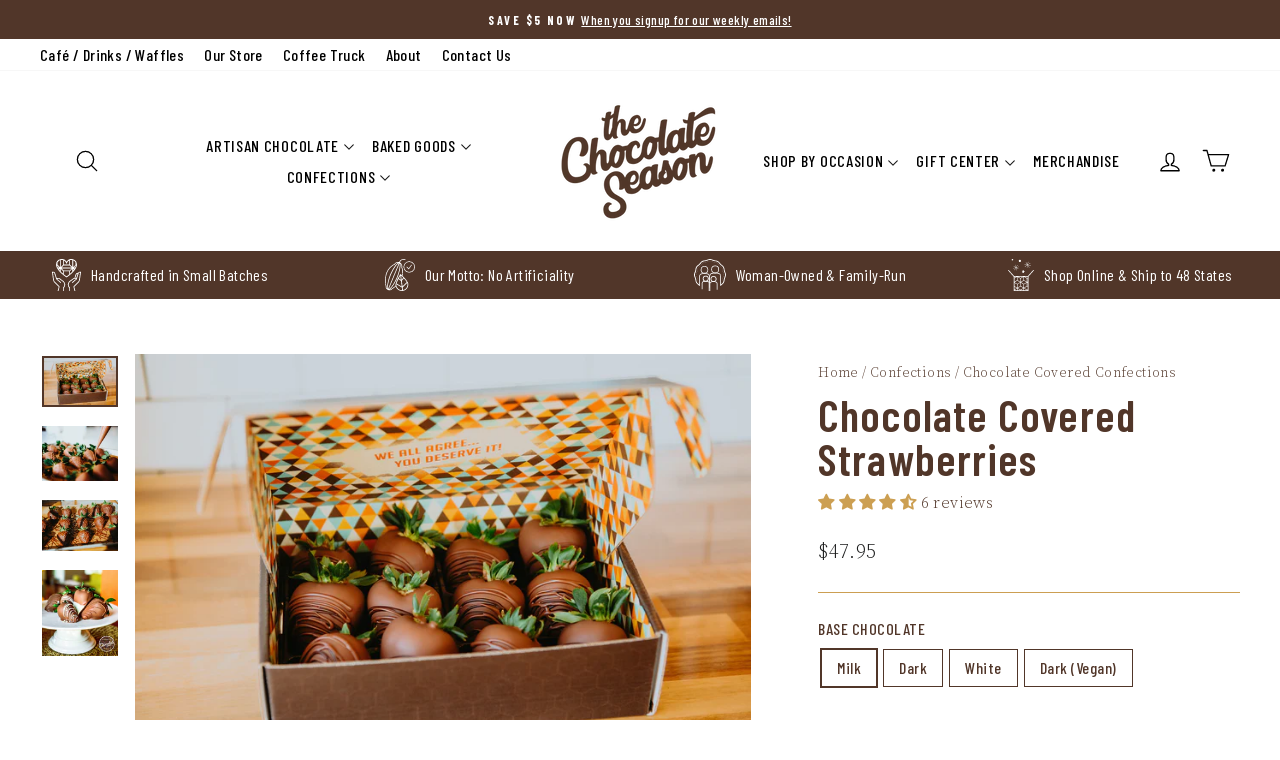

--- FILE ---
content_type: text/html; charset=utf-8
request_url: https://www.thechocolateseason.com/products/chocolate-covered-strawberries
body_size: 72296
content:
<!doctype html>
<html class="no-js" lang="en" dir="ltr">
<head>
  <meta charset="utf-8">
  <meta http-equiv="X-UA-Compatible" content="IE=edge,chrome=1">
  <meta name="viewport" content="width=device-width,initial-scale=1">
  <meta name="theme-color" content="#cc9f52">
  <meta name="google-site-verification" content="fbm_7zRIHZRRJLJweFUsoze2ebEK7zSTPSUn8FW9Kno" />
  <link rel="canonical" href="https://www.thechocolateseason.com/products/chocolate-covered-strawberries">
  <link rel="preconnect" href="https://cdn.shopify.com">
  <link rel="preconnect" href="https://fonts.shopifycdn.com">
  <link rel="dns-prefetch" href="https://productreviews.shopifycdn.com">
  <link rel="dns-prefetch" href="https://ajax.googleapis.com">
  <link rel="dns-prefetch" href="https://maps.googleapis.com">
  <link rel="dns-prefetch" href="https://maps.gstatic.com">
  
  <link rel="preconnect" href="https://fonts.googleapis.com">
  <link rel="preconnect" href="https://fonts.gstatic.com" crossorigin>
  <link href="https://fonts.googleapis.com/css2?family=Barlow+Condensed:wght@400;500;600;700&family=Parisienne&family=Source+Serif+Pro:wght@300;400&display=swap" rel="stylesheet"><link rel="shortcut icon" href="//www.thechocolateseason.com/cdn/shop/files/TCS_Favicon_Border-01_32x32.png?v=1638905338" type="image/png" />
<title>Chocolate Covered Strawberries
</title>
<meta name="description" content="One dozen plump California berries lovingly hand-washed, then dipped in your choice of couverture chocolate and decorated to make this an extra-special gift for your special someone. (Chef&#39;s choice on decoration or may vary from pictures.) Berries are dipped per order and typically are fulfilled the next weekday (if or"><meta property="og:site_name" content="The Chocolate Season">
  <meta property="og:url" content="https://www.thechocolateseason.com/products/chocolate-covered-strawberries">
  <meta property="og:title" content="Chocolate Covered Strawberries">
  <meta property="og:type" content="product">
  <meta property="og:description" content="One dozen plump California berries lovingly hand-washed, then dipped in your choice of couverture chocolate and decorated to make this an extra-special gift for your special someone. (Chef&#39;s choice on decoration or may vary from pictures.) Berries are dipped per order and typically are fulfilled the next weekday (if or"><meta property="og:image" content="http://www.thechocolateseason.com/cdn/shop/products/Milk-Chocolate-Strawberries-1.jpg?v=1738046634">
    <meta property="og:image:secure_url" content="https://www.thechocolateseason.com/cdn/shop/products/Milk-Chocolate-Strawberries-1.jpg?v=1738046634">
    <meta property="og:image:width" content="2200">
    <meta property="og:image:height" content="1468"><meta name="twitter:site" content="@">
  <meta name="twitter:card" content="summary_large_image">
  <meta name="twitter:title" content="Chocolate Covered Strawberries">
  <meta name="twitter:description" content="One dozen plump California berries lovingly hand-washed, then dipped in your choice of couverture chocolate and decorated to make this an extra-special gift for your special someone. (Chef&#39;s choice on decoration or may vary from pictures.) Berries are dipped per order and typically are fulfilled the next weekday (if or">
<style data-shopify>@font-face {
  font-family: "Tenor Sans";
  font-weight: 400;
  font-style: normal;
  font-display: swap;
  src: url("//www.thechocolateseason.com/cdn/fonts/tenor_sans/tenorsans_n4.966071a72c28462a9256039d3e3dc5b0cf314f65.woff2") format("woff2"),
       url("//www.thechocolateseason.com/cdn/fonts/tenor_sans/tenorsans_n4.2282841d948f9649ba5c3cad6ea46df268141820.woff") format("woff");
}

  @font-face {
  font-family: Outfit;
  font-weight: 300;
  font-style: normal;
  font-display: swap;
  src: url("//www.thechocolateseason.com/cdn/fonts/outfit/outfit_n3.8c97ae4c4fac7c2ea467a6dc784857f4de7e0e37.woff2") format("woff2"),
       url("//www.thechocolateseason.com/cdn/fonts/outfit/outfit_n3.b50a189ccde91f9bceee88f207c18c09f0b62a7b.woff") format("woff");
}


  @font-face {
  font-family: Outfit;
  font-weight: 600;
  font-style: normal;
  font-display: swap;
  src: url("//www.thechocolateseason.com/cdn/fonts/outfit/outfit_n6.dfcbaa80187851df2e8384061616a8eaa1702fdc.woff2") format("woff2"),
       url("//www.thechocolateseason.com/cdn/fonts/outfit/outfit_n6.88384e9fc3e36038624caccb938f24ea8008a91d.woff") format("woff");
}

  
  
</style><link href="//www.thechocolateseason.com/cdn/shop/t/4/assets/theme.css?v=51761524734904852881739766022" rel="stylesheet" type="text/css" media="all" />
<style data-shopify>@font-face {
  font-family: "BarlowCondensed-Medium";
  src: url('//www.thechocolateseason.com/cdn/shop/t/4/assets/BarlowCondensed-Medium.ttf?v=140036457125298266101638570145') format("ttf"),
        font-weight: normal;
    font-style: normal;
}
@font-face {
  font-family: "BarlowCondensed-Regular";
  src: url('//www.thechocolateseason.com/cdn/shop/t/4/assets/BarlowCondensed-Regular.ttf?v=175006824156699890951638900383') format("ttf"),
}
@font-face {
  font-family: "BarlowCondensed-Semibold";
  src: url('//www.thechocolateseason.com/cdn/shop/t/4/assets/BarlowCondensed-SemiBold.ttf?v=157180495657371079541638570157') format("ttf"),
}
@font-face {
  font-family: "BarlowCondensed-Bold";
  src: url('//www.thechocolateseason.com/cdn/shop/t/4/assets/BarlowCondensed-Bold.ttf?v=93963734284405210131638570175') format("ttf"),
}
@font-face {
  font-family: "SourceSerifPro-Light";
  src: url('//www.thechocolateseason.com/cdn/shop/t/4/assets/SourceSerifPro-Light.ttf?v=159111862426458539341638570190') format("ttf"),
}
@font-face {
  font-family: "SourceSerifPro-Regular";
  src: url('//www.thechocolateseason.com/cdn/shop/t/4/assets/SourceSerifPro-Regular.ttf?v=122945151528978949871638570200') format("ttf"),
}
@font-face {
  font-family: "Parisienne-Regular";
  src: url('//www.thechocolateseason.com/cdn/shop/t/4/assets/Parisienne-Regular.ttf?v=141594755928372865081638914678') format("ttf"),
}
 

  :root {
    --typeHeaderPrimary: 'BarlowCondensed-SemiBold';
    --typeHeaderFallback: sans-serif;
    --typeHeaderSize: 36px;
    --typeHeaderWeight: 400;
    --typeHeaderLineHeight: 1;
    --typeHeaderSpacing: 0.025em;

    --typeBasePrimary:'SourceSerifPro-Regular';
    --typeBaseFallback:sans-serif;
    --typeBaseSize: 16px;
    --typeBaseWeight: 300;
    --typeBaseSpacing: 0.025em;
    --typeBaseLineHeight: 1.4;

    --typeCollectionTitle: 20px;

    --iconWeight: 3px;
    --iconLinecaps: round;

    
      --buttonRadius: 8px;
    

    --colorGridOverlayOpacity: 0.1;
  }

  .placeholder-content {
    background-image: linear-gradient(100deg, #ffffff 40%, #f7f7f7 63%, #ffffff 79%);
  }</style><link href="//www.thechocolateseason.com/cdn/shop/t/4/assets/custom.css?v=77492611501418914931744441152" rel="stylesheet" type="text/css" media="all" />
  <link href="//www.thechocolateseason.com/cdn/shop/t/4/assets/lgx-custom.css?v=172185538856959377501756941655" rel="stylesheet" type="text/css" media="all" />

  <script>
    document.documentElement.className = document.documentElement.className.replace('no-js', 'js');

    window.theme = window.theme || {};
    theme.routes = {
      home: "/",
      cart: "/cart.js",
      cartPage: "/cart",
      cartAdd: "/cart/add.js",
      cartChange: "/cart/change.js"
    };
    theme.strings = {
      soldOut: "Sold Out",
      unavailable: "Unavailable",
      inStockLabel: "In stock, ready to ship",
      stockLabel: "Low stock - [count] items left",
      willNotShipUntil: "Ready to ship [date]",
      willBeInStockAfter: "Back in stock [date]",
      waitingForStock: "Inventory on the way",
      savePrice: "Save [saved_amount]",
      cartEmpty: "Your cart is currently empty.",
      cartTermsConfirmation: "You must agree with the terms and conditions of sales to check out",
      searchCollections: "Collections:",
      searchPages: "Pages:",
      searchArticles: "Articles:"
    };
    theme.settings = {
      dynamicVariantsEnable: true,
      cartType: "drawer",
      isCustomerTemplate: false,
      moneyFormat: "${{amount}}",
      saveType: "percent",
      productImageSize: "landscape",
      productImageCover: true,
      predictiveSearch: true,
      predictiveSearchType: "product,article,page,collection",
      quickView: true,
      themeName: 'Impulse',
      themeVersion: "5.2.1"
    };
  </script>

  <script>window.performance && window.performance.mark && window.performance.mark('shopify.content_for_header.start');</script><meta name="facebook-domain-verification" content="532h3sonjx9bc2zbzfkl7uyc5shoff">
<meta name="google-site-verification" content="LZGmBfieLIqHVkCdO1droPl_YV-tjsv7ZNdw1I5SDQk">
<meta name="facebook-domain-verification" content="a1wsrqif7e5scvi0v7f52z8g4h0ecx">
<meta id="shopify-digital-wallet" name="shopify-digital-wallet" content="/59415298197/digital_wallets/dialog">
<meta name="shopify-checkout-api-token" content="e8eaed02436a76f445d019ce5f33f700">
<link rel="alternate" type="application/json+oembed" href="https://www.thechocolateseason.com/products/chocolate-covered-strawberries.oembed">
<script async="async" src="/checkouts/internal/preloads.js?locale=en-US"></script>
<link rel="preconnect" href="https://shop.app" crossorigin="anonymous">
<script async="async" src="https://shop.app/checkouts/internal/preloads.js?locale=en-US&shop_id=59415298197" crossorigin="anonymous"></script>
<script id="apple-pay-shop-capabilities" type="application/json">{"shopId":59415298197,"countryCode":"US","currencyCode":"USD","merchantCapabilities":["supports3DS"],"merchantId":"gid:\/\/shopify\/Shop\/59415298197","merchantName":"The Chocolate Season","requiredBillingContactFields":["postalAddress","email","phone"],"requiredShippingContactFields":["postalAddress","email","phone"],"shippingType":"shipping","supportedNetworks":["visa","masterCard","amex","discover","elo","jcb"],"total":{"type":"pending","label":"The Chocolate Season","amount":"1.00"},"shopifyPaymentsEnabled":true,"supportsSubscriptions":true}</script>
<script id="shopify-features" type="application/json">{"accessToken":"e8eaed02436a76f445d019ce5f33f700","betas":["rich-media-storefront-analytics"],"domain":"www.thechocolateseason.com","predictiveSearch":true,"shopId":59415298197,"locale":"en"}</script>
<script>var Shopify = Shopify || {};
Shopify.shop = "thechocolateseason.myshopify.com";
Shopify.locale = "en";
Shopify.currency = {"active":"USD","rate":"1.0"};
Shopify.country = "US";
Shopify.theme = {"name":"Impulse - The Chocolate Season","id":127900844181,"schema_name":"Impulse","schema_version":"5.2.1","theme_store_id":857,"role":"main"};
Shopify.theme.handle = "null";
Shopify.theme.style = {"id":null,"handle":null};
Shopify.cdnHost = "www.thechocolateseason.com/cdn";
Shopify.routes = Shopify.routes || {};
Shopify.routes.root = "/";</script>
<script type="module">!function(o){(o.Shopify=o.Shopify||{}).modules=!0}(window);</script>
<script>!function(o){function n(){var o=[];function n(){o.push(Array.prototype.slice.apply(arguments))}return n.q=o,n}var t=o.Shopify=o.Shopify||{};t.loadFeatures=n(),t.autoloadFeatures=n()}(window);</script>
<script>
  window.ShopifyPay = window.ShopifyPay || {};
  window.ShopifyPay.apiHost = "shop.app\/pay";
  window.ShopifyPay.redirectState = null;
</script>
<script id="shop-js-analytics" type="application/json">{"pageType":"product"}</script>
<script defer="defer" async type="module" src="//www.thechocolateseason.com/cdn/shopifycloud/shop-js/modules/v2/client.init-shop-cart-sync_BApSsMSl.en.esm.js"></script>
<script defer="defer" async type="module" src="//www.thechocolateseason.com/cdn/shopifycloud/shop-js/modules/v2/chunk.common_CBoos6YZ.esm.js"></script>
<script type="module">
  await import("//www.thechocolateseason.com/cdn/shopifycloud/shop-js/modules/v2/client.init-shop-cart-sync_BApSsMSl.en.esm.js");
await import("//www.thechocolateseason.com/cdn/shopifycloud/shop-js/modules/v2/chunk.common_CBoos6YZ.esm.js");

  window.Shopify.SignInWithShop?.initShopCartSync?.({"fedCMEnabled":true,"windoidEnabled":true});

</script>
<script defer="defer" async type="module" src="//www.thechocolateseason.com/cdn/shopifycloud/shop-js/modules/v2/client.payment-terms_BHOWV7U_.en.esm.js"></script>
<script defer="defer" async type="module" src="//www.thechocolateseason.com/cdn/shopifycloud/shop-js/modules/v2/chunk.common_CBoos6YZ.esm.js"></script>
<script defer="defer" async type="module" src="//www.thechocolateseason.com/cdn/shopifycloud/shop-js/modules/v2/chunk.modal_Bu1hFZFC.esm.js"></script>
<script type="module">
  await import("//www.thechocolateseason.com/cdn/shopifycloud/shop-js/modules/v2/client.payment-terms_BHOWV7U_.en.esm.js");
await import("//www.thechocolateseason.com/cdn/shopifycloud/shop-js/modules/v2/chunk.common_CBoos6YZ.esm.js");
await import("//www.thechocolateseason.com/cdn/shopifycloud/shop-js/modules/v2/chunk.modal_Bu1hFZFC.esm.js");

  
</script>
<script>
  window.Shopify = window.Shopify || {};
  if (!window.Shopify.featureAssets) window.Shopify.featureAssets = {};
  window.Shopify.featureAssets['shop-js'] = {"shop-cart-sync":["modules/v2/client.shop-cart-sync_DJczDl9f.en.esm.js","modules/v2/chunk.common_CBoos6YZ.esm.js"],"init-fed-cm":["modules/v2/client.init-fed-cm_BzwGC0Wi.en.esm.js","modules/v2/chunk.common_CBoos6YZ.esm.js"],"init-windoid":["modules/v2/client.init-windoid_BS26ThXS.en.esm.js","modules/v2/chunk.common_CBoos6YZ.esm.js"],"shop-cash-offers":["modules/v2/client.shop-cash-offers_DthCPNIO.en.esm.js","modules/v2/chunk.common_CBoos6YZ.esm.js","modules/v2/chunk.modal_Bu1hFZFC.esm.js"],"shop-button":["modules/v2/client.shop-button_D_JX508o.en.esm.js","modules/v2/chunk.common_CBoos6YZ.esm.js"],"init-shop-email-lookup-coordinator":["modules/v2/client.init-shop-email-lookup-coordinator_DFwWcvrS.en.esm.js","modules/v2/chunk.common_CBoos6YZ.esm.js"],"shop-toast-manager":["modules/v2/client.shop-toast-manager_tEhgP2F9.en.esm.js","modules/v2/chunk.common_CBoos6YZ.esm.js"],"shop-login-button":["modules/v2/client.shop-login-button_DwLgFT0K.en.esm.js","modules/v2/chunk.common_CBoos6YZ.esm.js","modules/v2/chunk.modal_Bu1hFZFC.esm.js"],"avatar":["modules/v2/client.avatar_BTnouDA3.en.esm.js"],"init-shop-cart-sync":["modules/v2/client.init-shop-cart-sync_BApSsMSl.en.esm.js","modules/v2/chunk.common_CBoos6YZ.esm.js"],"pay-button":["modules/v2/client.pay-button_BuNmcIr_.en.esm.js","modules/v2/chunk.common_CBoos6YZ.esm.js"],"init-shop-for-new-customer-accounts":["modules/v2/client.init-shop-for-new-customer-accounts_DrjXSI53.en.esm.js","modules/v2/client.shop-login-button_DwLgFT0K.en.esm.js","modules/v2/chunk.common_CBoos6YZ.esm.js","modules/v2/chunk.modal_Bu1hFZFC.esm.js"],"init-customer-accounts-sign-up":["modules/v2/client.init-customer-accounts-sign-up_TlVCiykN.en.esm.js","modules/v2/client.shop-login-button_DwLgFT0K.en.esm.js","modules/v2/chunk.common_CBoos6YZ.esm.js","modules/v2/chunk.modal_Bu1hFZFC.esm.js"],"shop-follow-button":["modules/v2/client.shop-follow-button_C5D3XtBb.en.esm.js","modules/v2/chunk.common_CBoos6YZ.esm.js","modules/v2/chunk.modal_Bu1hFZFC.esm.js"],"checkout-modal":["modules/v2/client.checkout-modal_8TC_1FUY.en.esm.js","modules/v2/chunk.common_CBoos6YZ.esm.js","modules/v2/chunk.modal_Bu1hFZFC.esm.js"],"init-customer-accounts":["modules/v2/client.init-customer-accounts_C0Oh2ljF.en.esm.js","modules/v2/client.shop-login-button_DwLgFT0K.en.esm.js","modules/v2/chunk.common_CBoos6YZ.esm.js","modules/v2/chunk.modal_Bu1hFZFC.esm.js"],"lead-capture":["modules/v2/client.lead-capture_Cq0gfm7I.en.esm.js","modules/v2/chunk.common_CBoos6YZ.esm.js","modules/v2/chunk.modal_Bu1hFZFC.esm.js"],"shop-login":["modules/v2/client.shop-login_BmtnoEUo.en.esm.js","modules/v2/chunk.common_CBoos6YZ.esm.js","modules/v2/chunk.modal_Bu1hFZFC.esm.js"],"payment-terms":["modules/v2/client.payment-terms_BHOWV7U_.en.esm.js","modules/v2/chunk.common_CBoos6YZ.esm.js","modules/v2/chunk.modal_Bu1hFZFC.esm.js"]};
</script>
<script>(function() {
  var isLoaded = false;
  function asyncLoad() {
    if (isLoaded) return;
    isLoaded = true;
    var urls = ["\/\/cdn.shopify.com\/proxy\/f14fb1b4020646adf5e4b40d5ab3902ab30e196ca1cf35c22c491342ca01dda6\/datepicker.buunto.com\/widget\/build\/buunto-date-picker.js?shop=thechocolateseason.myshopify.com\u0026sp-cache-control=cHVibGljLCBtYXgtYWdlPTkwMA","\/\/cdn.shopify.com\/proxy\/eba455c597553e6277f0e1f8e7117d4978739218eb1d5e17c93bc35b3e551c58\/app.appointo.me\/scripttag\/script_tag?shop=thechocolateseason.myshopify.com\u0026sp-cache-control=cHVibGljLCBtYXgtYWdlPTkwMA","https:\/\/cdn.nfcube.com\/instafeed-9aa23f3ba2eb86da9407a9d0656b73d2.js?shop=thechocolateseason.myshopify.com","https:\/\/cdn.hextom.com\/js\/freeshippingbar.js?shop=thechocolateseason.myshopify.com"];
    for (var i = 0; i < urls.length; i++) {
      var s = document.createElement('script');
      s.type = 'text/javascript';
      s.async = true;
      s.src = urls[i];
      var x = document.getElementsByTagName('script')[0];
      x.parentNode.insertBefore(s, x);
    }
  };
  if(window.attachEvent) {
    window.attachEvent('onload', asyncLoad);
  } else {
    window.addEventListener('load', asyncLoad, false);
  }
})();</script>
<script id="__st">var __st={"a":59415298197,"offset":-21600,"reqid":"1d2e950a-2122-453d-b493-d53eafc9e70a-1768869057","pageurl":"www.thechocolateseason.com\/products\/chocolate-covered-strawberries","u":"fc0e83947cc3","p":"product","rtyp":"product","rid":7267528310933};</script>
<script>window.ShopifyPaypalV4VisibilityTracking = true;</script>
<script id="captcha-bootstrap">!function(){'use strict';const t='contact',e='account',n='new_comment',o=[[t,t],['blogs',n],['comments',n],[t,'customer']],c=[[e,'customer_login'],[e,'guest_login'],[e,'recover_customer_password'],[e,'create_customer']],r=t=>t.map((([t,e])=>`form[action*='/${t}']:not([data-nocaptcha='true']) input[name='form_type'][value='${e}']`)).join(','),a=t=>()=>t?[...document.querySelectorAll(t)].map((t=>t.form)):[];function s(){const t=[...o],e=r(t);return a(e)}const i='password',u='form_key',d=['recaptcha-v3-token','g-recaptcha-response','h-captcha-response',i],f=()=>{try{return window.sessionStorage}catch{return}},m='__shopify_v',_=t=>t.elements[u];function p(t,e,n=!1){try{const o=window.sessionStorage,c=JSON.parse(o.getItem(e)),{data:r}=function(t){const{data:e,action:n}=t;return t[m]||n?{data:e,action:n}:{data:t,action:n}}(c);for(const[e,n]of Object.entries(r))t.elements[e]&&(t.elements[e].value=n);n&&o.removeItem(e)}catch(o){console.error('form repopulation failed',{error:o})}}const l='form_type',E='cptcha';function T(t){t.dataset[E]=!0}const w=window,h=w.document,L='Shopify',v='ce_forms',y='captcha';let A=!1;((t,e)=>{const n=(g='f06e6c50-85a8-45c8-87d0-21a2b65856fe',I='https://cdn.shopify.com/shopifycloud/storefront-forms-hcaptcha/ce_storefront_forms_captcha_hcaptcha.v1.5.2.iife.js',D={infoText:'Protected by hCaptcha',privacyText:'Privacy',termsText:'Terms'},(t,e,n)=>{const o=w[L][v],c=o.bindForm;if(c)return c(t,g,e,D).then(n);var r;o.q.push([[t,g,e,D],n]),r=I,A||(h.body.append(Object.assign(h.createElement('script'),{id:'captcha-provider',async:!0,src:r})),A=!0)});var g,I,D;w[L]=w[L]||{},w[L][v]=w[L][v]||{},w[L][v].q=[],w[L][y]=w[L][y]||{},w[L][y].protect=function(t,e){n(t,void 0,e),T(t)},Object.freeze(w[L][y]),function(t,e,n,w,h,L){const[v,y,A,g]=function(t,e,n){const i=e?o:[],u=t?c:[],d=[...i,...u],f=r(d),m=r(i),_=r(d.filter((([t,e])=>n.includes(e))));return[a(f),a(m),a(_),s()]}(w,h,L),I=t=>{const e=t.target;return e instanceof HTMLFormElement?e:e&&e.form},D=t=>v().includes(t);t.addEventListener('submit',(t=>{const e=I(t);if(!e)return;const n=D(e)&&!e.dataset.hcaptchaBound&&!e.dataset.recaptchaBound,o=_(e),c=g().includes(e)&&(!o||!o.value);(n||c)&&t.preventDefault(),c&&!n&&(function(t){try{if(!f())return;!function(t){const e=f();if(!e)return;const n=_(t);if(!n)return;const o=n.value;o&&e.removeItem(o)}(t);const e=Array.from(Array(32),(()=>Math.random().toString(36)[2])).join('');!function(t,e){_(t)||t.append(Object.assign(document.createElement('input'),{type:'hidden',name:u})),t.elements[u].value=e}(t,e),function(t,e){const n=f();if(!n)return;const o=[...t.querySelectorAll(`input[type='${i}']`)].map((({name:t})=>t)),c=[...d,...o],r={};for(const[a,s]of new FormData(t).entries())c.includes(a)||(r[a]=s);n.setItem(e,JSON.stringify({[m]:1,action:t.action,data:r}))}(t,e)}catch(e){console.error('failed to persist form',e)}}(e),e.submit())}));const S=(t,e)=>{t&&!t.dataset[E]&&(n(t,e.some((e=>e===t))),T(t))};for(const o of['focusin','change'])t.addEventListener(o,(t=>{const e=I(t);D(e)&&S(e,y())}));const B=e.get('form_key'),M=e.get(l),P=B&&M;t.addEventListener('DOMContentLoaded',(()=>{const t=y();if(P)for(const e of t)e.elements[l].value===M&&p(e,B);[...new Set([...A(),...v().filter((t=>'true'===t.dataset.shopifyCaptcha))])].forEach((e=>S(e,t)))}))}(h,new URLSearchParams(w.location.search),n,t,e,['guest_login'])})(!0,!0)}();</script>
<script integrity="sha256-4kQ18oKyAcykRKYeNunJcIwy7WH5gtpwJnB7kiuLZ1E=" data-source-attribution="shopify.loadfeatures" defer="defer" src="//www.thechocolateseason.com/cdn/shopifycloud/storefront/assets/storefront/load_feature-a0a9edcb.js" crossorigin="anonymous"></script>
<script crossorigin="anonymous" defer="defer" src="//www.thechocolateseason.com/cdn/shopifycloud/storefront/assets/shopify_pay/storefront-65b4c6d7.js?v=20250812"></script>
<script data-source-attribution="shopify.dynamic_checkout.dynamic.init">var Shopify=Shopify||{};Shopify.PaymentButton=Shopify.PaymentButton||{isStorefrontPortableWallets:!0,init:function(){window.Shopify.PaymentButton.init=function(){};var t=document.createElement("script");t.src="https://www.thechocolateseason.com/cdn/shopifycloud/portable-wallets/latest/portable-wallets.en.js",t.type="module",document.head.appendChild(t)}};
</script>
<script data-source-attribution="shopify.dynamic_checkout.buyer_consent">
  function portableWalletsHideBuyerConsent(e){var t=document.getElementById("shopify-buyer-consent"),n=document.getElementById("shopify-subscription-policy-button");t&&n&&(t.classList.add("hidden"),t.setAttribute("aria-hidden","true"),n.removeEventListener("click",e))}function portableWalletsShowBuyerConsent(e){var t=document.getElementById("shopify-buyer-consent"),n=document.getElementById("shopify-subscription-policy-button");t&&n&&(t.classList.remove("hidden"),t.removeAttribute("aria-hidden"),n.addEventListener("click",e))}window.Shopify?.PaymentButton&&(window.Shopify.PaymentButton.hideBuyerConsent=portableWalletsHideBuyerConsent,window.Shopify.PaymentButton.showBuyerConsent=portableWalletsShowBuyerConsent);
</script>
<script data-source-attribution="shopify.dynamic_checkout.cart.bootstrap">document.addEventListener("DOMContentLoaded",(function(){function t(){return document.querySelector("shopify-accelerated-checkout-cart, shopify-accelerated-checkout")}if(t())Shopify.PaymentButton.init();else{new MutationObserver((function(e,n){t()&&(Shopify.PaymentButton.init(),n.disconnect())})).observe(document.body,{childList:!0,subtree:!0})}}));
</script>
<link id="shopify-accelerated-checkout-styles" rel="stylesheet" media="screen" href="https://www.thechocolateseason.com/cdn/shopifycloud/portable-wallets/latest/accelerated-checkout-backwards-compat.css" crossorigin="anonymous">
<style id="shopify-accelerated-checkout-cart">
        #shopify-buyer-consent {
  margin-top: 1em;
  display: inline-block;
  width: 100%;
}

#shopify-buyer-consent.hidden {
  display: none;
}

#shopify-subscription-policy-button {
  background: none;
  border: none;
  padding: 0;
  text-decoration: underline;
  font-size: inherit;
  cursor: pointer;
}

#shopify-subscription-policy-button::before {
  box-shadow: none;
}

      </style>

<script>window.performance && window.performance.mark && window.performance.mark('shopify.content_for_header.end');</script>

  <script src="//www.thechocolateseason.com/cdn/shop/t/4/assets/vendor-scripts-v10.js" defer="defer"></script><script src="//www.thechocolateseason.com/cdn/shop/t/4/assets/theme.js?v=99457494122975698611744441142" defer="defer"></script>
<!-- Start of Judge.me Core -->
<link rel="dns-prefetch" href="https://cdn.judge.me/">
<script data-cfasync='false' class='jdgm-settings-script'>window.jdgmSettings={"pagination":5,"disable_web_reviews":false,"badge_no_review_text":"No reviews","badge_n_reviews_text":"{{ n }} review/reviews","badge_star_color":"#cc9f52","hide_badge_preview_if_no_reviews":true,"badge_hide_text":false,"enforce_center_preview_badge":false,"widget_title":"Customer Reviews","widget_open_form_text":"Write a review","widget_close_form_text":"Cancel review","widget_refresh_page_text":"Refresh page","widget_summary_text":"Based on {{ number_of_reviews }} review/reviews","widget_no_review_text":"Be the first to write a review","widget_name_field_text":"Display name","widget_verified_name_field_text":"Verified Name (public)","widget_name_placeholder_text":"Display name","widget_required_field_error_text":"This field is required.","widget_email_field_text":"Email address","widget_verified_email_field_text":"Verified Email (private, can not be edited)","widget_email_placeholder_text":"Your email address","widget_email_field_error_text":"Please enter a valid email address.","widget_rating_field_text":"Rating","widget_review_title_field_text":"Review Title","widget_review_title_placeholder_text":"Give your review a title","widget_review_body_field_text":"Review content","widget_review_body_placeholder_text":"Start writing here...","widget_pictures_field_text":"Picture/Video (optional)","widget_submit_review_text":"Submit Review","widget_submit_verified_review_text":"Submit Verified Review","widget_submit_success_msg_with_auto_publish":"Thank you! Please refresh the page in a few moments to see your review. You can remove or edit your review by logging into \u003ca href='https://judge.me/login' target='_blank' rel='nofollow noopener'\u003eJudge.me\u003c/a\u003e","widget_submit_success_msg_no_auto_publish":"Thank you! Your review will be published as soon as it is approved by the shop admin. You can remove or edit your review by logging into \u003ca href='https://judge.me/login' target='_blank' rel='nofollow noopener'\u003eJudge.me\u003c/a\u003e","widget_show_default_reviews_out_of_total_text":"Showing {{ n_reviews_shown }} out of {{ n_reviews }} reviews.","widget_show_all_link_text":"Show all","widget_show_less_link_text":"Show less","widget_author_said_text":"{{ reviewer_name }} said:","widget_days_text":"{{ n }} days ago","widget_weeks_text":"{{ n }} week/weeks ago","widget_months_text":"{{ n }} month/months ago","widget_years_text":"{{ n }} year/years ago","widget_yesterday_text":"Yesterday","widget_today_text":"Today","widget_replied_text":"\u003e\u003e {{ shop_name }} replied:","widget_read_more_text":"Read more","widget_reviewer_name_as_initial":"","widget_rating_filter_color":"#fbcd0a","widget_rating_filter_see_all_text":"See all reviews","widget_sorting_most_recent_text":"Most Recent","widget_sorting_highest_rating_text":"Highest Rating","widget_sorting_lowest_rating_text":"Lowest Rating","widget_sorting_with_pictures_text":"Only Pictures","widget_sorting_most_helpful_text":"Most Helpful","widget_open_question_form_text":"Ask a question","widget_reviews_subtab_text":"Reviews","widget_questions_subtab_text":"Questions","widget_question_label_text":"Question","widget_answer_label_text":"Answer","widget_question_placeholder_text":"Write your question here","widget_submit_question_text":"Submit Question","widget_question_submit_success_text":"Thank you for your question! We will notify you once it gets answered.","widget_star_color":"#cc9f52","verified_badge_text":"Verified","verified_badge_bg_color":"","verified_badge_text_color":"","verified_badge_placement":"left-of-reviewer-name","widget_review_max_height":"","widget_hide_border":false,"widget_social_share":false,"widget_thumb":false,"widget_review_location_show":false,"widget_location_format":"","all_reviews_include_out_of_store_products":true,"all_reviews_out_of_store_text":"(out of store)","all_reviews_pagination":100,"all_reviews_product_name_prefix_text":"about","enable_review_pictures":true,"enable_question_anwser":false,"widget_theme":"default","review_date_format":"mm/dd/yyyy","default_sort_method":"most-recent","widget_product_reviews_subtab_text":"Product Reviews","widget_shop_reviews_subtab_text":"Shop Reviews","widget_other_products_reviews_text":"Reviews for other products","widget_store_reviews_subtab_text":"Store reviews","widget_no_store_reviews_text":"This store hasn't received any reviews yet","widget_web_restriction_product_reviews_text":"This product hasn't received any reviews yet","widget_no_items_text":"No items found","widget_show_more_text":"Show more","widget_write_a_store_review_text":"Write a Store Review","widget_other_languages_heading":"Reviews in Other Languages","widget_translate_review_text":"Translate review to {{ language }}","widget_translating_review_text":"Translating...","widget_show_original_translation_text":"Show original ({{ language }})","widget_translate_review_failed_text":"Review couldn't be translated.","widget_translate_review_retry_text":"Retry","widget_translate_review_try_again_later_text":"Try again later","show_product_url_for_grouped_product":false,"widget_sorting_pictures_first_text":"Pictures First","show_pictures_on_all_rev_page_mobile":false,"show_pictures_on_all_rev_page_desktop":false,"floating_tab_hide_mobile_install_preference":false,"floating_tab_button_name":"★ Reviews","floating_tab_title":"Let customers speak for us","floating_tab_button_color":"","floating_tab_button_background_color":"","floating_tab_url":"","floating_tab_url_enabled":false,"floating_tab_tab_style":"text","all_reviews_text_badge_text":"Customers rate us {{ shop.metafields.judgeme.all_reviews_rating | round: 1 }}/5 based on {{ shop.metafields.judgeme.all_reviews_count }} reviews.","all_reviews_text_badge_text_branded_style":"{{ shop.metafields.judgeme.all_reviews_rating | round: 1 }} out of 5 stars based on {{ shop.metafields.judgeme.all_reviews_count }} reviews","is_all_reviews_text_badge_a_link":false,"show_stars_for_all_reviews_text_badge":false,"all_reviews_text_badge_url":"","all_reviews_text_style":"text","all_reviews_text_color_style":"judgeme_brand_color","all_reviews_text_color":"#108474","all_reviews_text_show_jm_brand":true,"featured_carousel_show_header":true,"featured_carousel_title":"Let customers speak for us","testimonials_carousel_title":"Customers are saying","videos_carousel_title":"Real customer stories","cards_carousel_title":"Customers are saying","featured_carousel_count_text":"from {{ n }} reviews","featured_carousel_add_link_to_all_reviews_page":false,"featured_carousel_url":"","featured_carousel_show_images":true,"featured_carousel_autoslide_interval":5,"featured_carousel_arrows_on_the_sides":false,"featured_carousel_height":250,"featured_carousel_width":80,"featured_carousel_image_size":0,"featured_carousel_image_height":250,"featured_carousel_arrow_color":"#eeeeee","verified_count_badge_style":"vintage","verified_count_badge_orientation":"horizontal","verified_count_badge_color_style":"judgeme_brand_color","verified_count_badge_color":"#108474","is_verified_count_badge_a_link":false,"verified_count_badge_url":"","verified_count_badge_show_jm_brand":true,"widget_rating_preset_default":5,"widget_first_sub_tab":"product-reviews","widget_show_histogram":true,"widget_histogram_use_custom_color":false,"widget_pagination_use_custom_color":false,"widget_star_use_custom_color":true,"widget_verified_badge_use_custom_color":false,"widget_write_review_use_custom_color":false,"picture_reminder_submit_button":"Upload Pictures","enable_review_videos":false,"mute_video_by_default":false,"widget_sorting_videos_first_text":"Videos First","widget_review_pending_text":"Pending","featured_carousel_items_for_large_screen":3,"social_share_options_order":"Facebook,Twitter","remove_microdata_snippet":true,"disable_json_ld":false,"enable_json_ld_products":false,"preview_badge_show_question_text":false,"preview_badge_no_question_text":"No questions","preview_badge_n_question_text":"{{ number_of_questions }} question/questions","qa_badge_show_icon":false,"qa_badge_position":"same-row","remove_judgeme_branding":false,"widget_add_search_bar":false,"widget_search_bar_placeholder":"Search","widget_sorting_verified_only_text":"Verified only","featured_carousel_theme":"default","featured_carousel_show_rating":true,"featured_carousel_show_title":true,"featured_carousel_show_body":true,"featured_carousel_show_date":false,"featured_carousel_show_reviewer":true,"featured_carousel_show_product":false,"featured_carousel_header_background_color":"#108474","featured_carousel_header_text_color":"#ffffff","featured_carousel_name_product_separator":"reviewed","featured_carousel_full_star_background":"#108474","featured_carousel_empty_star_background":"#dadada","featured_carousel_vertical_theme_background":"#f9fafb","featured_carousel_verified_badge_enable":false,"featured_carousel_verified_badge_color":"#108474","featured_carousel_border_style":"round","featured_carousel_review_line_length_limit":3,"featured_carousel_more_reviews_button_text":"Read more reviews","featured_carousel_view_product_button_text":"View product","all_reviews_page_load_reviews_on":"scroll","all_reviews_page_load_more_text":"Load More Reviews","disable_fb_tab_reviews":false,"enable_ajax_cdn_cache":false,"widget_public_name_text":"displayed publicly like","default_reviewer_name":"John Smith","default_reviewer_name_has_non_latin":true,"widget_reviewer_anonymous":"Anonymous","medals_widget_title":"Judge.me Review Medals","medals_widget_background_color":"#f9fafb","medals_widget_position":"footer_all_pages","medals_widget_border_color":"#f9fafb","medals_widget_verified_text_position":"left","medals_widget_use_monochromatic_version":false,"medals_widget_elements_color":"#108474","show_reviewer_avatar":true,"widget_invalid_yt_video_url_error_text":"Not a YouTube video URL","widget_max_length_field_error_text":"Please enter no more than {0} characters.","widget_show_country_flag":false,"widget_show_collected_via_shop_app":true,"widget_verified_by_shop_badge_style":"light","widget_verified_by_shop_text":"Verified by Shop","widget_show_photo_gallery":false,"widget_load_with_code_splitting":true,"widget_ugc_install_preference":false,"widget_ugc_title":"Made by us, Shared by you","widget_ugc_subtitle":"Tag us to see your picture featured in our page","widget_ugc_arrows_color":"#ffffff","widget_ugc_primary_button_text":"Buy Now","widget_ugc_primary_button_background_color":"#108474","widget_ugc_primary_button_text_color":"#ffffff","widget_ugc_primary_button_border_width":"0","widget_ugc_primary_button_border_style":"none","widget_ugc_primary_button_border_color":"#108474","widget_ugc_primary_button_border_radius":"25","widget_ugc_secondary_button_text":"Load More","widget_ugc_secondary_button_background_color":"#ffffff","widget_ugc_secondary_button_text_color":"#108474","widget_ugc_secondary_button_border_width":"2","widget_ugc_secondary_button_border_style":"solid","widget_ugc_secondary_button_border_color":"#108474","widget_ugc_secondary_button_border_radius":"25","widget_ugc_reviews_button_text":"View Reviews","widget_ugc_reviews_button_background_color":"#ffffff","widget_ugc_reviews_button_text_color":"#108474","widget_ugc_reviews_button_border_width":"2","widget_ugc_reviews_button_border_style":"solid","widget_ugc_reviews_button_border_color":"#108474","widget_ugc_reviews_button_border_radius":"25","widget_ugc_reviews_button_link_to":"judgeme-reviews-page","widget_ugc_show_post_date":true,"widget_ugc_max_width":"800","widget_rating_metafield_value_type":true,"widget_primary_color":"#108474","widget_enable_secondary_color":false,"widget_secondary_color":"#edf5f5","widget_summary_average_rating_text":"{{ average_rating }} out of 5","widget_media_grid_title":"Customer photos \u0026 videos","widget_media_grid_see_more_text":"See more","widget_round_style":false,"widget_show_product_medals":true,"widget_verified_by_judgeme_text":"Verified by Judge.me","widget_show_store_medals":true,"widget_verified_by_judgeme_text_in_store_medals":"Verified by Judge.me","widget_media_field_exceed_quantity_message":"Sorry, we can only accept {{ max_media }} for one review.","widget_media_field_exceed_limit_message":"{{ file_name }} is too large, please select a {{ media_type }} less than {{ size_limit }}MB.","widget_review_submitted_text":"Review Submitted!","widget_question_submitted_text":"Question Submitted!","widget_close_form_text_question":"Cancel","widget_write_your_answer_here_text":"Write your answer here","widget_enabled_branded_link":true,"widget_show_collected_by_judgeme":false,"widget_reviewer_name_color":"","widget_write_review_text_color":"","widget_write_review_bg_color":"","widget_collected_by_judgeme_text":"collected by Judge.me","widget_pagination_type":"standard","widget_load_more_text":"Load More","widget_load_more_color":"#108474","widget_full_review_text":"Full Review","widget_read_more_reviews_text":"Read More Reviews","widget_read_questions_text":"Read Questions","widget_questions_and_answers_text":"Questions \u0026 Answers","widget_verified_by_text":"Verified by","widget_verified_text":"Verified","widget_number_of_reviews_text":"{{ number_of_reviews }} reviews","widget_back_button_text":"Back","widget_next_button_text":"Next","widget_custom_forms_filter_button":"Filters","custom_forms_style":"vertical","widget_show_review_information":false,"how_reviews_are_collected":"How reviews are collected?","widget_show_review_keywords":false,"widget_gdpr_statement":"How we use your data: We'll only contact you about the review you left, and only if necessary. By submitting your review, you agree to Judge.me's \u003ca href='https://judge.me/terms' target='_blank' rel='nofollow noopener'\u003eterms\u003c/a\u003e, \u003ca href='https://judge.me/privacy' target='_blank' rel='nofollow noopener'\u003eprivacy\u003c/a\u003e and \u003ca href='https://judge.me/content-policy' target='_blank' rel='nofollow noopener'\u003econtent\u003c/a\u003e policies.","widget_multilingual_sorting_enabled":false,"widget_translate_review_content_enabled":false,"widget_translate_review_content_method":"manual","popup_widget_review_selection":"automatically_with_pictures","popup_widget_round_border_style":true,"popup_widget_show_title":true,"popup_widget_show_body":true,"popup_widget_show_reviewer":false,"popup_widget_show_product":true,"popup_widget_show_pictures":true,"popup_widget_use_review_picture":true,"popup_widget_show_on_home_page":true,"popup_widget_show_on_product_page":true,"popup_widget_show_on_collection_page":true,"popup_widget_show_on_cart_page":true,"popup_widget_position":"bottom_left","popup_widget_first_review_delay":5,"popup_widget_duration":5,"popup_widget_interval":5,"popup_widget_review_count":5,"popup_widget_hide_on_mobile":true,"review_snippet_widget_round_border_style":true,"review_snippet_widget_card_color":"#FFFFFF","review_snippet_widget_slider_arrows_background_color":"#FFFFFF","review_snippet_widget_slider_arrows_color":"#000000","review_snippet_widget_star_color":"#108474","show_product_variant":false,"all_reviews_product_variant_label_text":"Variant: ","widget_show_verified_branding":false,"widget_ai_summary_title":"Customers say","widget_ai_summary_disclaimer":"AI-powered review summary based on recent customer reviews","widget_show_ai_summary":false,"widget_show_ai_summary_bg":false,"widget_show_review_title_input":true,"redirect_reviewers_invited_via_email":"review_widget","request_store_review_after_product_review":false,"request_review_other_products_in_order":false,"review_form_color_scheme":"default","review_form_corner_style":"square","review_form_star_color":{},"review_form_text_color":"#333333","review_form_background_color":"#ffffff","review_form_field_background_color":"#fafafa","review_form_button_color":{},"review_form_button_text_color":"#ffffff","review_form_modal_overlay_color":"#000000","review_content_screen_title_text":"How would you rate this product?","review_content_introduction_text":"We would love it if you would share a bit about your experience.","store_review_form_title_text":"How would you rate this store?","store_review_form_introduction_text":"We would love it if you would share a bit about your experience.","show_review_guidance_text":true,"one_star_review_guidance_text":"Poor","five_star_review_guidance_text":"Great","customer_information_screen_title_text":"About you","customer_information_introduction_text":"Please tell us more about you.","custom_questions_screen_title_text":"Your experience in more detail","custom_questions_introduction_text":"Here are a few questions to help us understand more about your experience.","review_submitted_screen_title_text":"Thanks for your review!","review_submitted_screen_thank_you_text":"We are processing it and it will appear on the store soon.","review_submitted_screen_email_verification_text":"Please confirm your email by clicking the link we just sent you. This helps us keep reviews authentic.","review_submitted_request_store_review_text":"Would you like to share your experience of shopping with us?","review_submitted_review_other_products_text":"Would you like to review these products?","store_review_screen_title_text":"Would you like to share your experience of shopping with us?","store_review_introduction_text":"We value your feedback and use it to improve. Please share any thoughts or suggestions you have.","reviewer_media_screen_title_picture_text":"Share a picture","reviewer_media_introduction_picture_text":"Upload a photo to support your review.","reviewer_media_screen_title_video_text":"Share a video","reviewer_media_introduction_video_text":"Upload a video to support your review.","reviewer_media_screen_title_picture_or_video_text":"Share a picture or video","reviewer_media_introduction_picture_or_video_text":"Upload a photo or video to support your review.","reviewer_media_youtube_url_text":"Paste your Youtube URL here","advanced_settings_next_step_button_text":"Next","advanced_settings_close_review_button_text":"Close","modal_write_review_flow":false,"write_review_flow_required_text":"Required","write_review_flow_privacy_message_text":"We respect your privacy.","write_review_flow_anonymous_text":"Post review as anonymous","write_review_flow_visibility_text":"This won't be visible to other customers.","write_review_flow_multiple_selection_help_text":"Select as many as you like","write_review_flow_single_selection_help_text":"Select one option","write_review_flow_required_field_error_text":"This field is required","write_review_flow_invalid_email_error_text":"Please enter a valid email address","write_review_flow_max_length_error_text":"Max. {{ max_length }} characters.","write_review_flow_media_upload_text":"\u003cb\u003eClick to upload\u003c/b\u003e or drag and drop","write_review_flow_gdpr_statement":"We'll only contact you about your review if necessary. By submitting your review, you agree to our \u003ca href='https://judge.me/terms' target='_blank' rel='nofollow noopener'\u003eterms and conditions\u003c/a\u003e and \u003ca href='https://judge.me/privacy' target='_blank' rel='nofollow noopener'\u003eprivacy policy\u003c/a\u003e.","rating_only_reviews_enabled":false,"show_negative_reviews_help_screen":false,"new_review_flow_help_screen_rating_threshold":3,"negative_review_resolution_screen_title_text":"Tell us more","negative_review_resolution_text":"Your experience matters to us. If there were issues with your purchase, we're here to help. Feel free to reach out to us, we'd love the opportunity to make things right.","negative_review_resolution_button_text":"Contact us","negative_review_resolution_proceed_with_review_text":"Leave a review","negative_review_resolution_subject":"Issue with purchase from {{ shop_name }}.{{ order_name }}","preview_badge_collection_page_install_status":false,"widget_review_custom_css":"","preview_badge_custom_css":"","preview_badge_stars_count":"5-stars","featured_carousel_custom_css":"","floating_tab_custom_css":"","all_reviews_widget_custom_css":"","medals_widget_custom_css":"","verified_badge_custom_css":"","all_reviews_text_custom_css":"","transparency_badges_collected_via_store_invite":false,"transparency_badges_from_another_provider":false,"transparency_badges_collected_from_store_visitor":false,"transparency_badges_collected_by_verified_review_provider":false,"transparency_badges_earned_reward":false,"transparency_badges_collected_via_store_invite_text":"Review collected via store invitation","transparency_badges_from_another_provider_text":"Review collected from another provider","transparency_badges_collected_from_store_visitor_text":"Review collected from a store visitor","transparency_badges_written_in_google_text":"Review written in Google","transparency_badges_written_in_etsy_text":"Review written in Etsy","transparency_badges_written_in_shop_app_text":"Review written in Shop App","transparency_badges_earned_reward_text":"Review earned a reward for future purchase","product_review_widget_per_page":10,"widget_store_review_label_text":"Review about the store","checkout_comment_extension_title_on_product_page":"Customer Comments","checkout_comment_extension_num_latest_comment_show":5,"checkout_comment_extension_format":"name_and_timestamp","checkout_comment_customer_name":"last_initial","checkout_comment_comment_notification":false,"preview_badge_collection_page_install_preference":true,"preview_badge_home_page_install_preference":false,"preview_badge_product_page_install_preference":true,"review_widget_install_preference":"","review_carousel_install_preference":false,"floating_reviews_tab_install_preference":"none","verified_reviews_count_badge_install_preference":false,"all_reviews_text_install_preference":false,"review_widget_best_location":true,"judgeme_medals_install_preference":false,"review_widget_revamp_enabled":false,"review_widget_qna_enabled":false,"review_widget_header_theme":"minimal","review_widget_widget_title_enabled":true,"review_widget_header_text_size":"medium","review_widget_header_text_weight":"regular","review_widget_average_rating_style":"compact","review_widget_bar_chart_enabled":true,"review_widget_bar_chart_type":"numbers","review_widget_bar_chart_style":"standard","review_widget_expanded_media_gallery_enabled":false,"review_widget_reviews_section_theme":"standard","review_widget_image_style":"thumbnails","review_widget_review_image_ratio":"square","review_widget_stars_size":"medium","review_widget_verified_badge":"standard_text","review_widget_review_title_text_size":"medium","review_widget_review_text_size":"medium","review_widget_review_text_length":"medium","review_widget_number_of_columns_desktop":3,"review_widget_carousel_transition_speed":5,"review_widget_custom_questions_answers_display":"always","review_widget_button_text_color":"#FFFFFF","review_widget_text_color":"#000000","review_widget_lighter_text_color":"#7B7B7B","review_widget_corner_styling":"soft","review_widget_review_word_singular":"review","review_widget_review_word_plural":"reviews","review_widget_voting_label":"Helpful?","review_widget_shop_reply_label":"Reply from {{ shop_name }}:","review_widget_filters_title":"Filters","qna_widget_question_word_singular":"Question","qna_widget_question_word_plural":"Questions","qna_widget_answer_reply_label":"Answer from {{ answerer_name }}:","qna_content_screen_title_text":"Ask a question about this product","qna_widget_question_required_field_error_text":"Please enter your question.","qna_widget_flow_gdpr_statement":"We'll only contact you about your question if necessary. By submitting your question, you agree to our \u003ca href='https://judge.me/terms' target='_blank' rel='nofollow noopener'\u003eterms and conditions\u003c/a\u003e and \u003ca href='https://judge.me/privacy' target='_blank' rel='nofollow noopener'\u003eprivacy policy\u003c/a\u003e.","qna_widget_question_submitted_text":"Thanks for your question!","qna_widget_close_form_text_question":"Close","qna_widget_question_submit_success_text":"We’ll notify you by email when your question is answered.","all_reviews_widget_v2025_enabled":false,"all_reviews_widget_v2025_header_theme":"default","all_reviews_widget_v2025_widget_title_enabled":true,"all_reviews_widget_v2025_header_text_size":"medium","all_reviews_widget_v2025_header_text_weight":"regular","all_reviews_widget_v2025_average_rating_style":"compact","all_reviews_widget_v2025_bar_chart_enabled":true,"all_reviews_widget_v2025_bar_chart_type":"numbers","all_reviews_widget_v2025_bar_chart_style":"standard","all_reviews_widget_v2025_expanded_media_gallery_enabled":false,"all_reviews_widget_v2025_show_store_medals":true,"all_reviews_widget_v2025_show_photo_gallery":true,"all_reviews_widget_v2025_show_review_keywords":false,"all_reviews_widget_v2025_show_ai_summary":false,"all_reviews_widget_v2025_show_ai_summary_bg":false,"all_reviews_widget_v2025_add_search_bar":false,"all_reviews_widget_v2025_default_sort_method":"most-recent","all_reviews_widget_v2025_reviews_per_page":10,"all_reviews_widget_v2025_reviews_section_theme":"default","all_reviews_widget_v2025_image_style":"thumbnails","all_reviews_widget_v2025_review_image_ratio":"square","all_reviews_widget_v2025_stars_size":"medium","all_reviews_widget_v2025_verified_badge":"bold_badge","all_reviews_widget_v2025_review_title_text_size":"medium","all_reviews_widget_v2025_review_text_size":"medium","all_reviews_widget_v2025_review_text_length":"medium","all_reviews_widget_v2025_number_of_columns_desktop":3,"all_reviews_widget_v2025_carousel_transition_speed":5,"all_reviews_widget_v2025_custom_questions_answers_display":"always","all_reviews_widget_v2025_show_product_variant":false,"all_reviews_widget_v2025_show_reviewer_avatar":true,"all_reviews_widget_v2025_reviewer_name_as_initial":"","all_reviews_widget_v2025_review_location_show":false,"all_reviews_widget_v2025_location_format":"","all_reviews_widget_v2025_show_country_flag":false,"all_reviews_widget_v2025_verified_by_shop_badge_style":"light","all_reviews_widget_v2025_social_share":false,"all_reviews_widget_v2025_social_share_options_order":"Facebook,Twitter,LinkedIn,Pinterest","all_reviews_widget_v2025_pagination_type":"standard","all_reviews_widget_v2025_button_text_color":"#FFFFFF","all_reviews_widget_v2025_text_color":"#000000","all_reviews_widget_v2025_lighter_text_color":"#7B7B7B","all_reviews_widget_v2025_corner_styling":"soft","all_reviews_widget_v2025_title":"Customer reviews","all_reviews_widget_v2025_ai_summary_title":"Customers say about this store","all_reviews_widget_v2025_no_review_text":"Be the first to write a review","platform":"shopify","branding_url":"https://app.judge.me/reviews/stores/www.thechocolateseason.com","branding_text":"Powered by Judge.me","locale":"en","reply_name":"The Chocolate Season","widget_version":"2.1","footer":true,"autopublish":true,"review_dates":true,"enable_custom_form":false,"shop_use_review_site":true,"shop_locale":"en","enable_multi_locales_translations":true,"show_review_title_input":true,"review_verification_email_status":"always","can_be_branded":true,"reply_name_text":"The Chocolate Season"};</script> <style class='jdgm-settings-style'>.jdgm-xx{left:0}:not(.jdgm-prev-badge__stars)>.jdgm-star{color:#cc9f52}.jdgm-histogram .jdgm-star.jdgm-star{color:#cc9f52}.jdgm-preview-badge .jdgm-star.jdgm-star{color:#cc9f52}.jdgm-histogram .jdgm-histogram__bar-content{background:#fbcd0a}.jdgm-histogram .jdgm-histogram__bar:after{background:#fbcd0a}.jdgm-prev-badge[data-average-rating='0.00']{display:none !important}.jdgm-author-all-initials{display:none !important}.jdgm-author-last-initial{display:none !important}.jdgm-rev-widg__title{visibility:hidden}.jdgm-rev-widg__summary-text{visibility:hidden}.jdgm-prev-badge__text{visibility:hidden}.jdgm-rev__replier:before{content:'The Chocolate Season'}.jdgm-rev__prod-link-prefix:before{content:'about'}.jdgm-rev__variant-label:before{content:'Variant: '}.jdgm-rev__out-of-store-text:before{content:'(out of store)'}@media only screen and (min-width: 768px){.jdgm-rev__pics .jdgm-rev_all-rev-page-picture-separator,.jdgm-rev__pics .jdgm-rev__product-picture{display:none}}@media only screen and (max-width: 768px){.jdgm-rev__pics .jdgm-rev_all-rev-page-picture-separator,.jdgm-rev__pics .jdgm-rev__product-picture{display:none}}.jdgm-preview-badge[data-template="index"]{display:none !important}.jdgm-verified-count-badget[data-from-snippet="true"]{display:none !important}.jdgm-carousel-wrapper[data-from-snippet="true"]{display:none !important}.jdgm-all-reviews-text[data-from-snippet="true"]{display:none !important}.jdgm-medals-section[data-from-snippet="true"]{display:none !important}.jdgm-ugc-media-wrapper[data-from-snippet="true"]{display:none !important}.jdgm-rev__transparency-badge[data-badge-type="review_collected_via_store_invitation"]{display:none !important}.jdgm-rev__transparency-badge[data-badge-type="review_collected_from_another_provider"]{display:none !important}.jdgm-rev__transparency-badge[data-badge-type="review_collected_from_store_visitor"]{display:none !important}.jdgm-rev__transparency-badge[data-badge-type="review_written_in_etsy"]{display:none !important}.jdgm-rev__transparency-badge[data-badge-type="review_written_in_google_business"]{display:none !important}.jdgm-rev__transparency-badge[data-badge-type="review_written_in_shop_app"]{display:none !important}.jdgm-rev__transparency-badge[data-badge-type="review_earned_for_future_purchase"]{display:none !important}
</style> <style class='jdgm-settings-style'></style>

  
  
  
  <style class='jdgm-miracle-styles'>
  @-webkit-keyframes jdgm-spin{0%{-webkit-transform:rotate(0deg);-ms-transform:rotate(0deg);transform:rotate(0deg)}100%{-webkit-transform:rotate(359deg);-ms-transform:rotate(359deg);transform:rotate(359deg)}}@keyframes jdgm-spin{0%{-webkit-transform:rotate(0deg);-ms-transform:rotate(0deg);transform:rotate(0deg)}100%{-webkit-transform:rotate(359deg);-ms-transform:rotate(359deg);transform:rotate(359deg)}}@font-face{font-family:'JudgemeStar';src:url("[data-uri]") format("woff");font-weight:normal;font-style:normal}.jdgm-star{font-family:'JudgemeStar';display:inline !important;text-decoration:none !important;padding:0 4px 0 0 !important;margin:0 !important;font-weight:bold;opacity:1;-webkit-font-smoothing:antialiased;-moz-osx-font-smoothing:grayscale}.jdgm-star:hover{opacity:1}.jdgm-star:last-of-type{padding:0 !important}.jdgm-star.jdgm--on:before{content:"\e000"}.jdgm-star.jdgm--off:before{content:"\e001"}.jdgm-star.jdgm--half:before{content:"\e002"}.jdgm-widget *{margin:0;line-height:1.4;-webkit-box-sizing:border-box;-moz-box-sizing:border-box;box-sizing:border-box;-webkit-overflow-scrolling:touch}.jdgm-hidden{display:none !important;visibility:hidden !important}.jdgm-temp-hidden{display:none}.jdgm-spinner{width:40px;height:40px;margin:auto;border-radius:50%;border-top:2px solid #eee;border-right:2px solid #eee;border-bottom:2px solid #eee;border-left:2px solid #ccc;-webkit-animation:jdgm-spin 0.8s infinite linear;animation:jdgm-spin 0.8s infinite linear}.jdgm-prev-badge{display:block !important}

</style>


  
  
   


<script data-cfasync='false' class='jdgm-script'>
!function(e){window.jdgm=window.jdgm||{},jdgm.CDN_HOST="https://cdn.judge.me/",
jdgm.docReady=function(d){(e.attachEvent?"complete"===e.readyState:"loading"!==e.readyState)?
setTimeout(d,0):e.addEventListener("DOMContentLoaded",d)},jdgm.loadCSS=function(d,t,o,s){
!o&&jdgm.loadCSS.requestedUrls.indexOf(d)>=0||(jdgm.loadCSS.requestedUrls.push(d),
(s=e.createElement("link")).rel="stylesheet",s.class="jdgm-stylesheet",s.media="nope!",
s.href=d,s.onload=function(){this.media="all",t&&setTimeout(t)},e.body.appendChild(s))},
jdgm.loadCSS.requestedUrls=[],jdgm.loadJS=function(e,d){var t=new XMLHttpRequest;
t.onreadystatechange=function(){4===t.readyState&&(Function(t.response)(),d&&d(t.response))},
t.open("GET",e),t.send()},jdgm.docReady((function(){(window.jdgmLoadCSS||e.querySelectorAll(
".jdgm-widget, .jdgm-all-reviews-page").length>0)&&(jdgmSettings.widget_load_with_code_splitting?
parseFloat(jdgmSettings.widget_version)>=3?jdgm.loadCSS(jdgm.CDN_HOST+"widget_v3/base.css"):
jdgm.loadCSS(jdgm.CDN_HOST+"widget/base.css"):jdgm.loadCSS(jdgm.CDN_HOST+"shopify_v2.css"),
jdgm.loadJS(jdgm.CDN_HOST+"loader.js"))}))}(document);
</script>

<noscript><link rel="stylesheet" type="text/css" media="all" href="https://cdn.judge.me/shopify_v2.css"></noscript>
<!-- End of Judge.me Core -->


  
  
    <script type="text/javascript">
  var _learnq = _learnq || [];
  var item = {
    Name: "Chocolate Covered Strawberries",
    ProductID: 7267528310933,
    Categories: ["All Confections","All Occasions","Chocolate Covered Confections","Chocolate Gift Boxes","Mother's Day","Shop All","Valentine's Day"],
    ImageURL: "https://www.thechocolateseason.com/cdn/shop/products/Milk-Chocolate-Strawberries-1_grande.jpg?v=1738046634",
    URL: "https://www.thechocolateseason.com/products/chocolate-covered-strawberries",
    Brand: "The Chocolate Season",
    Price: "$47.95",
    CompareAtPrice: "$0.00"
  };
  _learnq.push(['track', 'Viewed Product', item]);
  _learnq.push(['trackViewedItem', {
    Title: item.Name,
    ItemId: item.ProductID,
    Categories: item.Categories,
    ImageUrl: item.ImageURL,
    Url: item.URL,
    Metadata: {
      Brand: item.Brand,
      Price: item.Price,
      CompareAtPrice: item.CompareAtPrice
    }
  }]);
</script>
  
<!-- BEGIN app block: shopify://apps/also-bought/blocks/app-embed-block/b94b27b4-738d-4d92-9e60-43c22d1da3f2 --><script>
    window.codeblackbelt = window.codeblackbelt || {};
    window.codeblackbelt.shop = window.codeblackbelt.shop || 'thechocolateseason.myshopify.com';
    
        window.codeblackbelt.productId = 7267528310933;</script><script src="//cdn.codeblackbelt.com/widgets/also-bought/main.min.js?version=2026011918-0600" async></script>
<!-- END app block --><!-- BEGIN app block: shopify://apps/vwo/blocks/vwo-smartcode/2ce905b2-3842-4d20-b6b0-8c51fc208426 -->
  
  
  
  
    <!-- Start VWO Async SmartCode -->
    <link rel="preconnect" href="https://dev.visualwebsiteoptimizer.com" />
    <script type='text/javascript' id='vwoCode'>
    window._vwo_code ||
    (function () {
    var w=window,
    d=document;
    if (d.URL.indexOf('__vwo_disable__') > -1 || w._vwo_code) {
    return;
    }
    var account_id=781429,
    version=2.2,
    settings_tolerance=2000,
    hide_element='body',
    background_color='white',
    hide_element_style = 'opacity:0 !important;filter:alpha(opacity=0) !important;background:' + background_color + ' !important;transition:none !important;',
    /* DO NOT EDIT BELOW THIS LINE */
    f=!1,v=d.querySelector('#vwoCode'),cc={};try{var e=JSON.parse(localStorage.getItem('_vwo_'+account_id+'_config'));cc=e&&'object'==typeof e?e:{}}catch(e){}function r(t){try{return decodeURIComponent(t)}catch(e){return t}}var s=function(){var e={combination:[],combinationChoose:[],split:[],exclude:[],uuid:null,consent:null,optOut:null},t=d.cookie||'';if(!t)return e;for(var n,i,o=/(?:^|;s*)(?:(_vis_opt_exp_(d+)_combi=([^;]*))|(_vis_opt_exp_(d+)_combi_choose=([^;]*))|(_vis_opt_exp_(d+)_split=([^:;]*))|(_vis_opt_exp_(d+)_exclude=[^;]*)|(_vis_opt_out=([^;]*))|(_vwo_global_opt_out=[^;]*)|(_vwo_uuid=([^;]*))|(_vwo_consent=([^;]*)))/g;null!==(n=o.exec(t));)try{n[1]?e.combination.push({id:n[2],value:r(n[3])}):n[4]?e.combinationChoose.push({id:n[5],value:r(n[6])}):n[7]?e.split.push({id:n[8],value:r(n[9])}):n[10]?e.exclude.push({id:n[11]}):n[12]?e.optOut=r(n[13]):n[14]?e.optOut=!0:n[15]?e.uuid=r(n[16]):n[17]&&(i=r(n[18]),e.consent=i&&3<=i.length?i.substring(0,3):null)}catch(e){}return e}();function i(){var e=function(){if(w.VWO&&Array.isArray(w.VWO))for(var e=0;e<w.VWO.length;e++){var t=w.VWO[e];if(Array.isArray(t)&&('setVisitorId'===t[0]||'setSessionId'===t[0]))return!0}return!1}(),t='a='+account_id+'&u='+encodeURIComponent(w._vis_opt_url||d.URL)+'&vn='+version+('undefined'!=typeof platform?'&p='+platform:'')+'&st='+w.performance.now();e||((n=function(){var e,t=[],n={},i=w.VWO&&w.VWO.appliedCampaigns||{};for(e in i){var o=i[e]&&i[e].v;o&&(t.push(e+'-'+o+'-1'),n[e]=!0)}if(s&&s.combination)for(var r=0;r<s.combination.length;r++){var a=s.combination[r];n[a.id]||t.push(a.id+'-'+a.value)}return t.join('|')}())&&(t+='&c='+n),(n=function(){var e=[],t={};if(s&&s.combinationChoose)for(var n=0;n<s.combinationChoose.length;n++){var i=s.combinationChoose[n];e.push(i.id+'-'+i.value),t[i.id]=!0}if(s&&s.split)for(var o=0;o<s.split.length;o++)t[(i=s.split[o]).id]||e.push(i.id+'-'+i.value);return e.join('|')}())&&(t+='&cc='+n),(n=function(){var e={},t=[];if(w.VWO&&Array.isArray(w.VWO))for(var n=0;n<w.VWO.length;n++){var i=w.VWO[n];if(Array.isArray(i)&&'setVariation'===i[0]&&i[1]&&Array.isArray(i[1]))for(var o=0;o<i[1].length;o++){var r,a=i[1][o];a&&'object'==typeof a&&(r=a.e,a=a.v,r&&a&&(e[r]=a))}}for(r in e)t.push(r+'-'+e[r]);return t.join('|')}())&&(t+='&sv='+n)),s&&s.optOut&&(t+='&o='+s.optOut);var n=function(){var e=[],t={};if(s&&s.exclude)for(var n=0;n<s.exclude.length;n++){var i=s.exclude[n];t[i.id]||(e.push(i.id),t[i.id]=!0)}return e.join('|')}();return n&&(t+='&e='+n),s&&s.uuid&&(t+='&id='+s.uuid),s&&s.consent&&(t+='&consent='+s.consent),w.name&&-1<w.name.indexOf('_vis_preview')&&(t+='&pM=true'),w.VWO&&w.VWO.ed&&(t+='&ed='+w.VWO.ed),t}code={nonce:v&&v.nonce,library_tolerance:function(){return'undefined'!=typeof library_tolerance?library_tolerance:void 0},settings_tolerance:function(){return cc.sT||settings_tolerance},hide_element_style:function(){return'{'+(cc.hES||hide_element_style)+'}'},hide_element:function(){return performance.getEntriesByName('first-contentful-paint')[0]?'':'string'==typeof cc.hE?cc.hE:hide_element},getVersion:function(){return version},finish:function(e){var t;f||(f=!0,(t=d.getElementById('_vis_opt_path_hides'))&&t.parentNode.removeChild(t),e&&((new Image).src='https://dev.visualwebsiteoptimizer.com/ee.gif?a='+account_id+e))},finished:function(){return f},addScript:function(e){var t=d.createElement('script');t.type='text/javascript',e.src?t.src=e.src:t.text=e.text,v&&t.setAttribute('nonce',v.nonce),d.getElementsByTagName('head')[0].appendChild(t)},load:function(e,t){t=t||{};var n=new XMLHttpRequest;n.open('GET',e,!0),n.withCredentials=!t.dSC,n.responseType=t.responseType||'text',n.onload=function(){if(t.onloadCb)return t.onloadCb(n,e);200===n.status?_vwo_code.addScript({text:n.responseText}):_vwo_code.finish('&e=loading_failure:'+e)},n.onerror=function(){if(t.onerrorCb)return t.onerrorCb(e);_vwo_code.finish('&e=loading_failure:'+e)},n.send()},init:function(){var e,t=this.settings_tolerance();w._vwo_settings_timer=setTimeout(function(){_vwo_code.finish()},t),'body'!==this.hide_element()?(n=d.createElement('style'),e=(t=this.hide_element())?t+this.hide_element_style():'',t=d.getElementsByTagName('head')[0],n.setAttribute('id','_vis_opt_path_hides'),v&&n.setAttribute('nonce',v.nonce),n.setAttribute('type','text/css'),n.styleSheet?n.styleSheet.cssText=e:n.appendChild(d.createTextNode(e)),t.appendChild(n)):(n=d.getElementsByTagName('head')[0],(e=d.createElement('div')).style.cssText='z-index: 2147483647 !important;position: fixed !important;left: 0 !important;top: 0 !important;width: 100% !important;height: 100% !important;background:'+background_color+' !important;',e.setAttribute('id','_vis_opt_path_hides'),e.classList.add('_vis_hide_layer'),n.parentNode.insertBefore(e,n.nextSibling));var n='https://dev.visualwebsiteoptimizer.com/j.php?'+i();-1!==w.location.search.indexOf('_vwo_xhr')?this.addScript({src:n}):this.load(n+'&x=true',{l:1})}};w._vwo_code=code;code.init();})();
    </script>
    <!-- End VWO Async SmartCode -->
  


<!-- END app block --><!-- BEGIN app block: shopify://apps/judge-me-reviews/blocks/judgeme_core/61ccd3b1-a9f2-4160-9fe9-4fec8413e5d8 --><!-- Start of Judge.me Core -->






<link rel="dns-prefetch" href="https://cdnwidget.judge.me">
<link rel="dns-prefetch" href="https://cdn.judge.me">
<link rel="dns-prefetch" href="https://cdn1.judge.me">
<link rel="dns-prefetch" href="https://api.judge.me">

<script data-cfasync='false' class='jdgm-settings-script'>window.jdgmSettings={"pagination":5,"disable_web_reviews":false,"badge_no_review_text":"No reviews","badge_n_reviews_text":"{{ n }} review/reviews","badge_star_color":"#cc9f52","hide_badge_preview_if_no_reviews":true,"badge_hide_text":false,"enforce_center_preview_badge":false,"widget_title":"Customer Reviews","widget_open_form_text":"Write a review","widget_close_form_text":"Cancel review","widget_refresh_page_text":"Refresh page","widget_summary_text":"Based on {{ number_of_reviews }} review/reviews","widget_no_review_text":"Be the first to write a review","widget_name_field_text":"Display name","widget_verified_name_field_text":"Verified Name (public)","widget_name_placeholder_text":"Display name","widget_required_field_error_text":"This field is required.","widget_email_field_text":"Email address","widget_verified_email_field_text":"Verified Email (private, can not be edited)","widget_email_placeholder_text":"Your email address","widget_email_field_error_text":"Please enter a valid email address.","widget_rating_field_text":"Rating","widget_review_title_field_text":"Review Title","widget_review_title_placeholder_text":"Give your review a title","widget_review_body_field_text":"Review content","widget_review_body_placeholder_text":"Start writing here...","widget_pictures_field_text":"Picture/Video (optional)","widget_submit_review_text":"Submit Review","widget_submit_verified_review_text":"Submit Verified Review","widget_submit_success_msg_with_auto_publish":"Thank you! Please refresh the page in a few moments to see your review. You can remove or edit your review by logging into \u003ca href='https://judge.me/login' target='_blank' rel='nofollow noopener'\u003eJudge.me\u003c/a\u003e","widget_submit_success_msg_no_auto_publish":"Thank you! Your review will be published as soon as it is approved by the shop admin. You can remove or edit your review by logging into \u003ca href='https://judge.me/login' target='_blank' rel='nofollow noopener'\u003eJudge.me\u003c/a\u003e","widget_show_default_reviews_out_of_total_text":"Showing {{ n_reviews_shown }} out of {{ n_reviews }} reviews.","widget_show_all_link_text":"Show all","widget_show_less_link_text":"Show less","widget_author_said_text":"{{ reviewer_name }} said:","widget_days_text":"{{ n }} days ago","widget_weeks_text":"{{ n }} week/weeks ago","widget_months_text":"{{ n }} month/months ago","widget_years_text":"{{ n }} year/years ago","widget_yesterday_text":"Yesterday","widget_today_text":"Today","widget_replied_text":"\u003e\u003e {{ shop_name }} replied:","widget_read_more_text":"Read more","widget_reviewer_name_as_initial":"","widget_rating_filter_color":"#fbcd0a","widget_rating_filter_see_all_text":"See all reviews","widget_sorting_most_recent_text":"Most Recent","widget_sorting_highest_rating_text":"Highest Rating","widget_sorting_lowest_rating_text":"Lowest Rating","widget_sorting_with_pictures_text":"Only Pictures","widget_sorting_most_helpful_text":"Most Helpful","widget_open_question_form_text":"Ask a question","widget_reviews_subtab_text":"Reviews","widget_questions_subtab_text":"Questions","widget_question_label_text":"Question","widget_answer_label_text":"Answer","widget_question_placeholder_text":"Write your question here","widget_submit_question_text":"Submit Question","widget_question_submit_success_text":"Thank you for your question! We will notify you once it gets answered.","widget_star_color":"#cc9f52","verified_badge_text":"Verified","verified_badge_bg_color":"","verified_badge_text_color":"","verified_badge_placement":"left-of-reviewer-name","widget_review_max_height":"","widget_hide_border":false,"widget_social_share":false,"widget_thumb":false,"widget_review_location_show":false,"widget_location_format":"","all_reviews_include_out_of_store_products":true,"all_reviews_out_of_store_text":"(out of store)","all_reviews_pagination":100,"all_reviews_product_name_prefix_text":"about","enable_review_pictures":true,"enable_question_anwser":false,"widget_theme":"default","review_date_format":"mm/dd/yyyy","default_sort_method":"most-recent","widget_product_reviews_subtab_text":"Product Reviews","widget_shop_reviews_subtab_text":"Shop Reviews","widget_other_products_reviews_text":"Reviews for other products","widget_store_reviews_subtab_text":"Store reviews","widget_no_store_reviews_text":"This store hasn't received any reviews yet","widget_web_restriction_product_reviews_text":"This product hasn't received any reviews yet","widget_no_items_text":"No items found","widget_show_more_text":"Show more","widget_write_a_store_review_text":"Write a Store Review","widget_other_languages_heading":"Reviews in Other Languages","widget_translate_review_text":"Translate review to {{ language }}","widget_translating_review_text":"Translating...","widget_show_original_translation_text":"Show original ({{ language }})","widget_translate_review_failed_text":"Review couldn't be translated.","widget_translate_review_retry_text":"Retry","widget_translate_review_try_again_later_text":"Try again later","show_product_url_for_grouped_product":false,"widget_sorting_pictures_first_text":"Pictures First","show_pictures_on_all_rev_page_mobile":false,"show_pictures_on_all_rev_page_desktop":false,"floating_tab_hide_mobile_install_preference":false,"floating_tab_button_name":"★ Reviews","floating_tab_title":"Let customers speak for us","floating_tab_button_color":"","floating_tab_button_background_color":"","floating_tab_url":"","floating_tab_url_enabled":false,"floating_tab_tab_style":"text","all_reviews_text_badge_text":"Customers rate us {{ shop.metafields.judgeme.all_reviews_rating | round: 1 }}/5 based on {{ shop.metafields.judgeme.all_reviews_count }} reviews.","all_reviews_text_badge_text_branded_style":"{{ shop.metafields.judgeme.all_reviews_rating | round: 1 }} out of 5 stars based on {{ shop.metafields.judgeme.all_reviews_count }} reviews","is_all_reviews_text_badge_a_link":false,"show_stars_for_all_reviews_text_badge":false,"all_reviews_text_badge_url":"","all_reviews_text_style":"text","all_reviews_text_color_style":"judgeme_brand_color","all_reviews_text_color":"#108474","all_reviews_text_show_jm_brand":true,"featured_carousel_show_header":true,"featured_carousel_title":"Let customers speak for us","testimonials_carousel_title":"Customers are saying","videos_carousel_title":"Real customer stories","cards_carousel_title":"Customers are saying","featured_carousel_count_text":"from {{ n }} reviews","featured_carousel_add_link_to_all_reviews_page":false,"featured_carousel_url":"","featured_carousel_show_images":true,"featured_carousel_autoslide_interval":5,"featured_carousel_arrows_on_the_sides":false,"featured_carousel_height":250,"featured_carousel_width":80,"featured_carousel_image_size":0,"featured_carousel_image_height":250,"featured_carousel_arrow_color":"#eeeeee","verified_count_badge_style":"vintage","verified_count_badge_orientation":"horizontal","verified_count_badge_color_style":"judgeme_brand_color","verified_count_badge_color":"#108474","is_verified_count_badge_a_link":false,"verified_count_badge_url":"","verified_count_badge_show_jm_brand":true,"widget_rating_preset_default":5,"widget_first_sub_tab":"product-reviews","widget_show_histogram":true,"widget_histogram_use_custom_color":false,"widget_pagination_use_custom_color":false,"widget_star_use_custom_color":true,"widget_verified_badge_use_custom_color":false,"widget_write_review_use_custom_color":false,"picture_reminder_submit_button":"Upload Pictures","enable_review_videos":false,"mute_video_by_default":false,"widget_sorting_videos_first_text":"Videos First","widget_review_pending_text":"Pending","featured_carousel_items_for_large_screen":3,"social_share_options_order":"Facebook,Twitter","remove_microdata_snippet":true,"disable_json_ld":false,"enable_json_ld_products":false,"preview_badge_show_question_text":false,"preview_badge_no_question_text":"No questions","preview_badge_n_question_text":"{{ number_of_questions }} question/questions","qa_badge_show_icon":false,"qa_badge_position":"same-row","remove_judgeme_branding":false,"widget_add_search_bar":false,"widget_search_bar_placeholder":"Search","widget_sorting_verified_only_text":"Verified only","featured_carousel_theme":"default","featured_carousel_show_rating":true,"featured_carousel_show_title":true,"featured_carousel_show_body":true,"featured_carousel_show_date":false,"featured_carousel_show_reviewer":true,"featured_carousel_show_product":false,"featured_carousel_header_background_color":"#108474","featured_carousel_header_text_color":"#ffffff","featured_carousel_name_product_separator":"reviewed","featured_carousel_full_star_background":"#108474","featured_carousel_empty_star_background":"#dadada","featured_carousel_vertical_theme_background":"#f9fafb","featured_carousel_verified_badge_enable":false,"featured_carousel_verified_badge_color":"#108474","featured_carousel_border_style":"round","featured_carousel_review_line_length_limit":3,"featured_carousel_more_reviews_button_text":"Read more reviews","featured_carousel_view_product_button_text":"View product","all_reviews_page_load_reviews_on":"scroll","all_reviews_page_load_more_text":"Load More Reviews","disable_fb_tab_reviews":false,"enable_ajax_cdn_cache":false,"widget_public_name_text":"displayed publicly like","default_reviewer_name":"John Smith","default_reviewer_name_has_non_latin":true,"widget_reviewer_anonymous":"Anonymous","medals_widget_title":"Judge.me Review Medals","medals_widget_background_color":"#f9fafb","medals_widget_position":"footer_all_pages","medals_widget_border_color":"#f9fafb","medals_widget_verified_text_position":"left","medals_widget_use_monochromatic_version":false,"medals_widget_elements_color":"#108474","show_reviewer_avatar":true,"widget_invalid_yt_video_url_error_text":"Not a YouTube video URL","widget_max_length_field_error_text":"Please enter no more than {0} characters.","widget_show_country_flag":false,"widget_show_collected_via_shop_app":true,"widget_verified_by_shop_badge_style":"light","widget_verified_by_shop_text":"Verified by Shop","widget_show_photo_gallery":false,"widget_load_with_code_splitting":true,"widget_ugc_install_preference":false,"widget_ugc_title":"Made by us, Shared by you","widget_ugc_subtitle":"Tag us to see your picture featured in our page","widget_ugc_arrows_color":"#ffffff","widget_ugc_primary_button_text":"Buy Now","widget_ugc_primary_button_background_color":"#108474","widget_ugc_primary_button_text_color":"#ffffff","widget_ugc_primary_button_border_width":"0","widget_ugc_primary_button_border_style":"none","widget_ugc_primary_button_border_color":"#108474","widget_ugc_primary_button_border_radius":"25","widget_ugc_secondary_button_text":"Load More","widget_ugc_secondary_button_background_color":"#ffffff","widget_ugc_secondary_button_text_color":"#108474","widget_ugc_secondary_button_border_width":"2","widget_ugc_secondary_button_border_style":"solid","widget_ugc_secondary_button_border_color":"#108474","widget_ugc_secondary_button_border_radius":"25","widget_ugc_reviews_button_text":"View Reviews","widget_ugc_reviews_button_background_color":"#ffffff","widget_ugc_reviews_button_text_color":"#108474","widget_ugc_reviews_button_border_width":"2","widget_ugc_reviews_button_border_style":"solid","widget_ugc_reviews_button_border_color":"#108474","widget_ugc_reviews_button_border_radius":"25","widget_ugc_reviews_button_link_to":"judgeme-reviews-page","widget_ugc_show_post_date":true,"widget_ugc_max_width":"800","widget_rating_metafield_value_type":true,"widget_primary_color":"#108474","widget_enable_secondary_color":false,"widget_secondary_color":"#edf5f5","widget_summary_average_rating_text":"{{ average_rating }} out of 5","widget_media_grid_title":"Customer photos \u0026 videos","widget_media_grid_see_more_text":"See more","widget_round_style":false,"widget_show_product_medals":true,"widget_verified_by_judgeme_text":"Verified by Judge.me","widget_show_store_medals":true,"widget_verified_by_judgeme_text_in_store_medals":"Verified by Judge.me","widget_media_field_exceed_quantity_message":"Sorry, we can only accept {{ max_media }} for one review.","widget_media_field_exceed_limit_message":"{{ file_name }} is too large, please select a {{ media_type }} less than {{ size_limit }}MB.","widget_review_submitted_text":"Review Submitted!","widget_question_submitted_text":"Question Submitted!","widget_close_form_text_question":"Cancel","widget_write_your_answer_here_text":"Write your answer here","widget_enabled_branded_link":true,"widget_show_collected_by_judgeme":false,"widget_reviewer_name_color":"","widget_write_review_text_color":"","widget_write_review_bg_color":"","widget_collected_by_judgeme_text":"collected by Judge.me","widget_pagination_type":"standard","widget_load_more_text":"Load More","widget_load_more_color":"#108474","widget_full_review_text":"Full Review","widget_read_more_reviews_text":"Read More Reviews","widget_read_questions_text":"Read Questions","widget_questions_and_answers_text":"Questions \u0026 Answers","widget_verified_by_text":"Verified by","widget_verified_text":"Verified","widget_number_of_reviews_text":"{{ number_of_reviews }} reviews","widget_back_button_text":"Back","widget_next_button_text":"Next","widget_custom_forms_filter_button":"Filters","custom_forms_style":"vertical","widget_show_review_information":false,"how_reviews_are_collected":"How reviews are collected?","widget_show_review_keywords":false,"widget_gdpr_statement":"How we use your data: We'll only contact you about the review you left, and only if necessary. By submitting your review, you agree to Judge.me's \u003ca href='https://judge.me/terms' target='_blank' rel='nofollow noopener'\u003eterms\u003c/a\u003e, \u003ca href='https://judge.me/privacy' target='_blank' rel='nofollow noopener'\u003eprivacy\u003c/a\u003e and \u003ca href='https://judge.me/content-policy' target='_blank' rel='nofollow noopener'\u003econtent\u003c/a\u003e policies.","widget_multilingual_sorting_enabled":false,"widget_translate_review_content_enabled":false,"widget_translate_review_content_method":"manual","popup_widget_review_selection":"automatically_with_pictures","popup_widget_round_border_style":true,"popup_widget_show_title":true,"popup_widget_show_body":true,"popup_widget_show_reviewer":false,"popup_widget_show_product":true,"popup_widget_show_pictures":true,"popup_widget_use_review_picture":true,"popup_widget_show_on_home_page":true,"popup_widget_show_on_product_page":true,"popup_widget_show_on_collection_page":true,"popup_widget_show_on_cart_page":true,"popup_widget_position":"bottom_left","popup_widget_first_review_delay":5,"popup_widget_duration":5,"popup_widget_interval":5,"popup_widget_review_count":5,"popup_widget_hide_on_mobile":true,"review_snippet_widget_round_border_style":true,"review_snippet_widget_card_color":"#FFFFFF","review_snippet_widget_slider_arrows_background_color":"#FFFFFF","review_snippet_widget_slider_arrows_color":"#000000","review_snippet_widget_star_color":"#108474","show_product_variant":false,"all_reviews_product_variant_label_text":"Variant: ","widget_show_verified_branding":false,"widget_ai_summary_title":"Customers say","widget_ai_summary_disclaimer":"AI-powered review summary based on recent customer reviews","widget_show_ai_summary":false,"widget_show_ai_summary_bg":false,"widget_show_review_title_input":true,"redirect_reviewers_invited_via_email":"review_widget","request_store_review_after_product_review":false,"request_review_other_products_in_order":false,"review_form_color_scheme":"default","review_form_corner_style":"square","review_form_star_color":{},"review_form_text_color":"#333333","review_form_background_color":"#ffffff","review_form_field_background_color":"#fafafa","review_form_button_color":{},"review_form_button_text_color":"#ffffff","review_form_modal_overlay_color":"#000000","review_content_screen_title_text":"How would you rate this product?","review_content_introduction_text":"We would love it if you would share a bit about your experience.","store_review_form_title_text":"How would you rate this store?","store_review_form_introduction_text":"We would love it if you would share a bit about your experience.","show_review_guidance_text":true,"one_star_review_guidance_text":"Poor","five_star_review_guidance_text":"Great","customer_information_screen_title_text":"About you","customer_information_introduction_text":"Please tell us more about you.","custom_questions_screen_title_text":"Your experience in more detail","custom_questions_introduction_text":"Here are a few questions to help us understand more about your experience.","review_submitted_screen_title_text":"Thanks for your review!","review_submitted_screen_thank_you_text":"We are processing it and it will appear on the store soon.","review_submitted_screen_email_verification_text":"Please confirm your email by clicking the link we just sent you. This helps us keep reviews authentic.","review_submitted_request_store_review_text":"Would you like to share your experience of shopping with us?","review_submitted_review_other_products_text":"Would you like to review these products?","store_review_screen_title_text":"Would you like to share your experience of shopping with us?","store_review_introduction_text":"We value your feedback and use it to improve. Please share any thoughts or suggestions you have.","reviewer_media_screen_title_picture_text":"Share a picture","reviewer_media_introduction_picture_text":"Upload a photo to support your review.","reviewer_media_screen_title_video_text":"Share a video","reviewer_media_introduction_video_text":"Upload a video to support your review.","reviewer_media_screen_title_picture_or_video_text":"Share a picture or video","reviewer_media_introduction_picture_or_video_text":"Upload a photo or video to support your review.","reviewer_media_youtube_url_text":"Paste your Youtube URL here","advanced_settings_next_step_button_text":"Next","advanced_settings_close_review_button_text":"Close","modal_write_review_flow":false,"write_review_flow_required_text":"Required","write_review_flow_privacy_message_text":"We respect your privacy.","write_review_flow_anonymous_text":"Post review as anonymous","write_review_flow_visibility_text":"This won't be visible to other customers.","write_review_flow_multiple_selection_help_text":"Select as many as you like","write_review_flow_single_selection_help_text":"Select one option","write_review_flow_required_field_error_text":"This field is required","write_review_flow_invalid_email_error_text":"Please enter a valid email address","write_review_flow_max_length_error_text":"Max. {{ max_length }} characters.","write_review_flow_media_upload_text":"\u003cb\u003eClick to upload\u003c/b\u003e or drag and drop","write_review_flow_gdpr_statement":"We'll only contact you about your review if necessary. By submitting your review, you agree to our \u003ca href='https://judge.me/terms' target='_blank' rel='nofollow noopener'\u003eterms and conditions\u003c/a\u003e and \u003ca href='https://judge.me/privacy' target='_blank' rel='nofollow noopener'\u003eprivacy policy\u003c/a\u003e.","rating_only_reviews_enabled":false,"show_negative_reviews_help_screen":false,"new_review_flow_help_screen_rating_threshold":3,"negative_review_resolution_screen_title_text":"Tell us more","negative_review_resolution_text":"Your experience matters to us. If there were issues with your purchase, we're here to help. Feel free to reach out to us, we'd love the opportunity to make things right.","negative_review_resolution_button_text":"Contact us","negative_review_resolution_proceed_with_review_text":"Leave a review","negative_review_resolution_subject":"Issue with purchase from {{ shop_name }}.{{ order_name }}","preview_badge_collection_page_install_status":false,"widget_review_custom_css":"","preview_badge_custom_css":"","preview_badge_stars_count":"5-stars","featured_carousel_custom_css":"","floating_tab_custom_css":"","all_reviews_widget_custom_css":"","medals_widget_custom_css":"","verified_badge_custom_css":"","all_reviews_text_custom_css":"","transparency_badges_collected_via_store_invite":false,"transparency_badges_from_another_provider":false,"transparency_badges_collected_from_store_visitor":false,"transparency_badges_collected_by_verified_review_provider":false,"transparency_badges_earned_reward":false,"transparency_badges_collected_via_store_invite_text":"Review collected via store invitation","transparency_badges_from_another_provider_text":"Review collected from another provider","transparency_badges_collected_from_store_visitor_text":"Review collected from a store visitor","transparency_badges_written_in_google_text":"Review written in Google","transparency_badges_written_in_etsy_text":"Review written in Etsy","transparency_badges_written_in_shop_app_text":"Review written in Shop App","transparency_badges_earned_reward_text":"Review earned a reward for future purchase","product_review_widget_per_page":10,"widget_store_review_label_text":"Review about the store","checkout_comment_extension_title_on_product_page":"Customer Comments","checkout_comment_extension_num_latest_comment_show":5,"checkout_comment_extension_format":"name_and_timestamp","checkout_comment_customer_name":"last_initial","checkout_comment_comment_notification":false,"preview_badge_collection_page_install_preference":true,"preview_badge_home_page_install_preference":false,"preview_badge_product_page_install_preference":true,"review_widget_install_preference":"","review_carousel_install_preference":false,"floating_reviews_tab_install_preference":"none","verified_reviews_count_badge_install_preference":false,"all_reviews_text_install_preference":false,"review_widget_best_location":true,"judgeme_medals_install_preference":false,"review_widget_revamp_enabled":false,"review_widget_qna_enabled":false,"review_widget_header_theme":"minimal","review_widget_widget_title_enabled":true,"review_widget_header_text_size":"medium","review_widget_header_text_weight":"regular","review_widget_average_rating_style":"compact","review_widget_bar_chart_enabled":true,"review_widget_bar_chart_type":"numbers","review_widget_bar_chart_style":"standard","review_widget_expanded_media_gallery_enabled":false,"review_widget_reviews_section_theme":"standard","review_widget_image_style":"thumbnails","review_widget_review_image_ratio":"square","review_widget_stars_size":"medium","review_widget_verified_badge":"standard_text","review_widget_review_title_text_size":"medium","review_widget_review_text_size":"medium","review_widget_review_text_length":"medium","review_widget_number_of_columns_desktop":3,"review_widget_carousel_transition_speed":5,"review_widget_custom_questions_answers_display":"always","review_widget_button_text_color":"#FFFFFF","review_widget_text_color":"#000000","review_widget_lighter_text_color":"#7B7B7B","review_widget_corner_styling":"soft","review_widget_review_word_singular":"review","review_widget_review_word_plural":"reviews","review_widget_voting_label":"Helpful?","review_widget_shop_reply_label":"Reply from {{ shop_name }}:","review_widget_filters_title":"Filters","qna_widget_question_word_singular":"Question","qna_widget_question_word_plural":"Questions","qna_widget_answer_reply_label":"Answer from {{ answerer_name }}:","qna_content_screen_title_text":"Ask a question about this product","qna_widget_question_required_field_error_text":"Please enter your question.","qna_widget_flow_gdpr_statement":"We'll only contact you about your question if necessary. By submitting your question, you agree to our \u003ca href='https://judge.me/terms' target='_blank' rel='nofollow noopener'\u003eterms and conditions\u003c/a\u003e and \u003ca href='https://judge.me/privacy' target='_blank' rel='nofollow noopener'\u003eprivacy policy\u003c/a\u003e.","qna_widget_question_submitted_text":"Thanks for your question!","qna_widget_close_form_text_question":"Close","qna_widget_question_submit_success_text":"We’ll notify you by email when your question is answered.","all_reviews_widget_v2025_enabled":false,"all_reviews_widget_v2025_header_theme":"default","all_reviews_widget_v2025_widget_title_enabled":true,"all_reviews_widget_v2025_header_text_size":"medium","all_reviews_widget_v2025_header_text_weight":"regular","all_reviews_widget_v2025_average_rating_style":"compact","all_reviews_widget_v2025_bar_chart_enabled":true,"all_reviews_widget_v2025_bar_chart_type":"numbers","all_reviews_widget_v2025_bar_chart_style":"standard","all_reviews_widget_v2025_expanded_media_gallery_enabled":false,"all_reviews_widget_v2025_show_store_medals":true,"all_reviews_widget_v2025_show_photo_gallery":true,"all_reviews_widget_v2025_show_review_keywords":false,"all_reviews_widget_v2025_show_ai_summary":false,"all_reviews_widget_v2025_show_ai_summary_bg":false,"all_reviews_widget_v2025_add_search_bar":false,"all_reviews_widget_v2025_default_sort_method":"most-recent","all_reviews_widget_v2025_reviews_per_page":10,"all_reviews_widget_v2025_reviews_section_theme":"default","all_reviews_widget_v2025_image_style":"thumbnails","all_reviews_widget_v2025_review_image_ratio":"square","all_reviews_widget_v2025_stars_size":"medium","all_reviews_widget_v2025_verified_badge":"bold_badge","all_reviews_widget_v2025_review_title_text_size":"medium","all_reviews_widget_v2025_review_text_size":"medium","all_reviews_widget_v2025_review_text_length":"medium","all_reviews_widget_v2025_number_of_columns_desktop":3,"all_reviews_widget_v2025_carousel_transition_speed":5,"all_reviews_widget_v2025_custom_questions_answers_display":"always","all_reviews_widget_v2025_show_product_variant":false,"all_reviews_widget_v2025_show_reviewer_avatar":true,"all_reviews_widget_v2025_reviewer_name_as_initial":"","all_reviews_widget_v2025_review_location_show":false,"all_reviews_widget_v2025_location_format":"","all_reviews_widget_v2025_show_country_flag":false,"all_reviews_widget_v2025_verified_by_shop_badge_style":"light","all_reviews_widget_v2025_social_share":false,"all_reviews_widget_v2025_social_share_options_order":"Facebook,Twitter,LinkedIn,Pinterest","all_reviews_widget_v2025_pagination_type":"standard","all_reviews_widget_v2025_button_text_color":"#FFFFFF","all_reviews_widget_v2025_text_color":"#000000","all_reviews_widget_v2025_lighter_text_color":"#7B7B7B","all_reviews_widget_v2025_corner_styling":"soft","all_reviews_widget_v2025_title":"Customer reviews","all_reviews_widget_v2025_ai_summary_title":"Customers say about this store","all_reviews_widget_v2025_no_review_text":"Be the first to write a review","platform":"shopify","branding_url":"https://app.judge.me/reviews/stores/www.thechocolateseason.com","branding_text":"Powered by Judge.me","locale":"en","reply_name":"The Chocolate Season","widget_version":"2.1","footer":true,"autopublish":true,"review_dates":true,"enable_custom_form":false,"shop_use_review_site":true,"shop_locale":"en","enable_multi_locales_translations":true,"show_review_title_input":true,"review_verification_email_status":"always","can_be_branded":true,"reply_name_text":"The Chocolate Season"};</script> <style class='jdgm-settings-style'>.jdgm-xx{left:0}:not(.jdgm-prev-badge__stars)>.jdgm-star{color:#cc9f52}.jdgm-histogram .jdgm-star.jdgm-star{color:#cc9f52}.jdgm-preview-badge .jdgm-star.jdgm-star{color:#cc9f52}.jdgm-histogram .jdgm-histogram__bar-content{background:#fbcd0a}.jdgm-histogram .jdgm-histogram__bar:after{background:#fbcd0a}.jdgm-prev-badge[data-average-rating='0.00']{display:none !important}.jdgm-author-all-initials{display:none !important}.jdgm-author-last-initial{display:none !important}.jdgm-rev-widg__title{visibility:hidden}.jdgm-rev-widg__summary-text{visibility:hidden}.jdgm-prev-badge__text{visibility:hidden}.jdgm-rev__replier:before{content:'The Chocolate Season'}.jdgm-rev__prod-link-prefix:before{content:'about'}.jdgm-rev__variant-label:before{content:'Variant: '}.jdgm-rev__out-of-store-text:before{content:'(out of store)'}@media only screen and (min-width: 768px){.jdgm-rev__pics .jdgm-rev_all-rev-page-picture-separator,.jdgm-rev__pics .jdgm-rev__product-picture{display:none}}@media only screen and (max-width: 768px){.jdgm-rev__pics .jdgm-rev_all-rev-page-picture-separator,.jdgm-rev__pics .jdgm-rev__product-picture{display:none}}.jdgm-preview-badge[data-template="index"]{display:none !important}.jdgm-verified-count-badget[data-from-snippet="true"]{display:none !important}.jdgm-carousel-wrapper[data-from-snippet="true"]{display:none !important}.jdgm-all-reviews-text[data-from-snippet="true"]{display:none !important}.jdgm-medals-section[data-from-snippet="true"]{display:none !important}.jdgm-ugc-media-wrapper[data-from-snippet="true"]{display:none !important}.jdgm-rev__transparency-badge[data-badge-type="review_collected_via_store_invitation"]{display:none !important}.jdgm-rev__transparency-badge[data-badge-type="review_collected_from_another_provider"]{display:none !important}.jdgm-rev__transparency-badge[data-badge-type="review_collected_from_store_visitor"]{display:none !important}.jdgm-rev__transparency-badge[data-badge-type="review_written_in_etsy"]{display:none !important}.jdgm-rev__transparency-badge[data-badge-type="review_written_in_google_business"]{display:none !important}.jdgm-rev__transparency-badge[data-badge-type="review_written_in_shop_app"]{display:none !important}.jdgm-rev__transparency-badge[data-badge-type="review_earned_for_future_purchase"]{display:none !important}
</style> <style class='jdgm-settings-style'></style>

  
  
  
  <style class='jdgm-miracle-styles'>
  @-webkit-keyframes jdgm-spin{0%{-webkit-transform:rotate(0deg);-ms-transform:rotate(0deg);transform:rotate(0deg)}100%{-webkit-transform:rotate(359deg);-ms-transform:rotate(359deg);transform:rotate(359deg)}}@keyframes jdgm-spin{0%{-webkit-transform:rotate(0deg);-ms-transform:rotate(0deg);transform:rotate(0deg)}100%{-webkit-transform:rotate(359deg);-ms-transform:rotate(359deg);transform:rotate(359deg)}}@font-face{font-family:'JudgemeStar';src:url("[data-uri]") format("woff");font-weight:normal;font-style:normal}.jdgm-star{font-family:'JudgemeStar';display:inline !important;text-decoration:none !important;padding:0 4px 0 0 !important;margin:0 !important;font-weight:bold;opacity:1;-webkit-font-smoothing:antialiased;-moz-osx-font-smoothing:grayscale}.jdgm-star:hover{opacity:1}.jdgm-star:last-of-type{padding:0 !important}.jdgm-star.jdgm--on:before{content:"\e000"}.jdgm-star.jdgm--off:before{content:"\e001"}.jdgm-star.jdgm--half:before{content:"\e002"}.jdgm-widget *{margin:0;line-height:1.4;-webkit-box-sizing:border-box;-moz-box-sizing:border-box;box-sizing:border-box;-webkit-overflow-scrolling:touch}.jdgm-hidden{display:none !important;visibility:hidden !important}.jdgm-temp-hidden{display:none}.jdgm-spinner{width:40px;height:40px;margin:auto;border-radius:50%;border-top:2px solid #eee;border-right:2px solid #eee;border-bottom:2px solid #eee;border-left:2px solid #ccc;-webkit-animation:jdgm-spin 0.8s infinite linear;animation:jdgm-spin 0.8s infinite linear}.jdgm-prev-badge{display:block !important}

</style>


  
  
   


<script data-cfasync='false' class='jdgm-script'>
!function(e){window.jdgm=window.jdgm||{},jdgm.CDN_HOST="https://cdnwidget.judge.me/",jdgm.CDN_HOST_ALT="https://cdn2.judge.me/cdn/widget_frontend/",jdgm.API_HOST="https://api.judge.me/",jdgm.CDN_BASE_URL="https://cdn.shopify.com/extensions/019bd71c-30e6-73e2-906a-ddb105931c98/judgeme-extensions-297/assets/",
jdgm.docReady=function(d){(e.attachEvent?"complete"===e.readyState:"loading"!==e.readyState)?
setTimeout(d,0):e.addEventListener("DOMContentLoaded",d)},jdgm.loadCSS=function(d,t,o,a){
!o&&jdgm.loadCSS.requestedUrls.indexOf(d)>=0||(jdgm.loadCSS.requestedUrls.push(d),
(a=e.createElement("link")).rel="stylesheet",a.class="jdgm-stylesheet",a.media="nope!",
a.href=d,a.onload=function(){this.media="all",t&&setTimeout(t)},e.body.appendChild(a))},
jdgm.loadCSS.requestedUrls=[],jdgm.loadJS=function(e,d){var t=new XMLHttpRequest;
t.onreadystatechange=function(){4===t.readyState&&(Function(t.response)(),d&&d(t.response))},
t.open("GET",e),t.onerror=function(){if(e.indexOf(jdgm.CDN_HOST)===0&&jdgm.CDN_HOST_ALT!==jdgm.CDN_HOST){var f=e.replace(jdgm.CDN_HOST,jdgm.CDN_HOST_ALT);jdgm.loadJS(f,d)}},t.send()},jdgm.docReady((function(){(window.jdgmLoadCSS||e.querySelectorAll(
".jdgm-widget, .jdgm-all-reviews-page").length>0)&&(jdgmSettings.widget_load_with_code_splitting?
parseFloat(jdgmSettings.widget_version)>=3?jdgm.loadCSS(jdgm.CDN_HOST+"widget_v3/base.css"):
jdgm.loadCSS(jdgm.CDN_HOST+"widget/base.css"):jdgm.loadCSS(jdgm.CDN_HOST+"shopify_v2.css"),
jdgm.loadJS(jdgm.CDN_HOST+"loa"+"der.js"))}))}(document);
</script>
<noscript><link rel="stylesheet" type="text/css" media="all" href="https://cdnwidget.judge.me/shopify_v2.css"></noscript>

<!-- BEGIN app snippet: theme_fix_tags --><script>
  (function() {
    var jdgmThemeFixes = null;
    if (!jdgmThemeFixes) return;
    var thisThemeFix = jdgmThemeFixes[Shopify.theme.id];
    if (!thisThemeFix) return;

    if (thisThemeFix.html) {
      document.addEventListener("DOMContentLoaded", function() {
        var htmlDiv = document.createElement('div');
        htmlDiv.classList.add('jdgm-theme-fix-html');
        htmlDiv.innerHTML = thisThemeFix.html;
        document.body.append(htmlDiv);
      });
    };

    if (thisThemeFix.css) {
      var styleTag = document.createElement('style');
      styleTag.classList.add('jdgm-theme-fix-style');
      styleTag.innerHTML = thisThemeFix.css;
      document.head.append(styleTag);
    };

    if (thisThemeFix.js) {
      var scriptTag = document.createElement('script');
      scriptTag.classList.add('jdgm-theme-fix-script');
      scriptTag.innerHTML = thisThemeFix.js;
      document.head.append(scriptTag);
    };
  })();
</script>
<!-- END app snippet -->
<!-- End of Judge.me Core -->



<!-- END app block --><!-- BEGIN app block: shopify://apps/hulk-form-builder/blocks/app-embed/b6b8dd14-356b-4725-a4ed-77232212b3c3 --><!-- BEGIN app snippet: hulkapps-formbuilder-theme-ext --><script type="text/javascript">
  
  if (typeof window.formbuilder_customer != "object") {
        window.formbuilder_customer = {}
  }

  window.hulkFormBuilder = {
    form_data: {},
    shop_data: {"shop_sbh-PERBTCbo6-GMSw6sLQ":{"shop_uuid":"sbh-PERBTCbo6-GMSw6sLQ","shop_timezone":"America\/Chicago","shop_id":61630,"shop_is_after_submit_enabled":true,"shop_shopify_plan":"Shopify","shop_shopify_domain":"thechocolateseason.myshopify.com","shop_created_at":"2022-01-31T10:13:32.890-06:00","is_skip_metafield":false,"shop_deleted":false,"shop_disabled":false}},
    settings_data: {"shop_settings":{"shop_customise_msgs":[],"default_customise_msgs":{"is_required":"is required","thank_you":"Thank you! The form was submitted successfully.","processing":"Processing...","valid_data":"Please provide valid data","valid_email":"Provide valid email format","valid_tags":"HTML Tags are not allowed","valid_phone":"Provide valid phone number","valid_captcha":"Please provide valid captcha response","valid_url":"Provide valid URL","only_number_alloud":"Provide valid number in","number_less":"must be less than","number_more":"must be more than","image_must_less":"Image must be less than 20MB","image_number":"Images allowed","image_extension":"Invalid extension! Please provide image file","error_image_upload":"Error in image upload. Please try again.","error_file_upload":"Error in file upload. Please try again.","your_response":"Your response","error_form_submit":"Error occur.Please try again after sometime.","email_submitted":"Form with this email is already submitted","invalid_email_by_zerobounce":"The email address you entered appears to be invalid. Please check it and try again.","download_file":"Download file","card_details_invalid":"Your card details are invalid","card_details":"Card details","please_enter_card_details":"Please enter card details","card_number":"Card number","exp_mm":"Exp MM","exp_yy":"Exp YY","crd_cvc":"CVV","payment_value":"Payment amount","please_enter_payment_amount":"Please enter payment amount","address1":"Address line 1","address2":"Address line 2","city":"City","province":"Province","zipcode":"Zip code","country":"Country","blocked_domain":"This form does not accept addresses from","file_must_less":"File must be less than 20MB","file_extension":"Invalid extension! Please provide file","only_file_number_alloud":"files allowed","previous":"Previous","next":"Next","must_have_a_input":"Please enter at least one field.","please_enter_required_data":"Please enter required data","atleast_one_special_char":"Include at least one special character","atleast_one_lowercase_char":"Include at least one lowercase character","atleast_one_uppercase_char":"Include at least one uppercase character","atleast_one_number":"Include at least one number","must_have_8_chars":"Must have 8 characters long","be_between_8_and_12_chars":"Be between 8 and 12 characters long","please_select":"Please Select","phone_submitted":"Form with this phone number is already submitted","user_res_parse_error":"Error while submitting the form","valid_same_values":"values must be same","product_choice_clear_selection":"Clear Selection","picture_choice_clear_selection":"Clear Selection","remove_all_for_file_image_upload":"Remove All","invalid_file_type_for_image_upload":"You can't upload files of this type.","invalid_file_type_for_signature_upload":"You can't upload files of this type.","max_files_exceeded_for_file_upload":"You can not upload any more files.","max_files_exceeded_for_image_upload":"You can not upload any more files.","file_already_exist":"File already uploaded","max_limit_exceed":"You have added the maximum number of text fields.","cancel_upload_for_file_upload":"Cancel upload","cancel_upload_for_image_upload":"Cancel upload","cancel_upload_for_signature_upload":"Cancel upload"},"shop_blocked_domains":[]}},
    features_data: {"shop_plan_features":{"shop_plan_features":["unlimited-forms","full-design-customization","export-form-submissions","multiple-recipients-for-form-submissions","multiple-admin-notifications","enable-captcha","unlimited-file-uploads","save-submitted-form-data","set-auto-response-message","conditional-logic","form-banner","save-as-draft-facility","include-user-response-in-admin-email","disable-form-submission","file-upload"]}},
    shop: null,
    shop_id: null,
    plan_features: null,
    validateDoubleQuotes: false,
    assets: {
      extraFunctions: "https://cdn.shopify.com/extensions/019bb5ee-ec40-7527-955d-c1b8751eb060/form-builder-by-hulkapps-50/assets/extra-functions.js",
      extraStyles: "https://cdn.shopify.com/extensions/019bb5ee-ec40-7527-955d-c1b8751eb060/form-builder-by-hulkapps-50/assets/extra-styles.css",
      bootstrapStyles: "https://cdn.shopify.com/extensions/019bb5ee-ec40-7527-955d-c1b8751eb060/form-builder-by-hulkapps-50/assets/theme-app-extension-bootstrap.css"
    },
    translations: {
      htmlTagNotAllowed: "HTML Tags are not allowed",
      sqlQueryNotAllowed: "SQL Queries are not allowed",
      doubleQuoteNotAllowed: "Double quotes are not allowed",
      vorwerkHttpWwwNotAllowed: "The words \u0026#39;http\u0026#39; and \u0026#39;www\u0026#39; are not allowed. Please remove them and try again.",
      maxTextFieldsReached: "You have added the maximum number of text fields.",
      avoidNegativeWords: "Avoid negative words: Don\u0026#39;t use negative words in your contact message.",
      customDesignOnly: "This form is for custom designs requests. For general inquiries please contact our team at info@stagheaddesigns.com",
      zerobounceApiErrorMsg: "We couldn\u0026#39;t verify your email due to a technical issue. Please try again later.",
    }

  }

  

  window.FbThemeAppExtSettingsHash = {}
  
</script><!-- END app snippet --><!-- END app block --><!-- BEGIN app block: shopify://apps/wrapped/blocks/app-embed/1714fc7d-e525-4a14-8c3e-1b6ed95734c5 --><script type="module" src="https://cdn.shopify.com/storefront/web-components.js"></script>
<!-- BEGIN app snippet: app-embed.settings --><script type="text/javascript">
  window.Wrapped = { ...window.Wrapped };
  window.Wrapped.options = {"order":{"settings":{"optionMode":"advanced","visibilityTag":"wrapped:disabled","giftMessage":false,"giftMessageMaxChars":175,"giftSender":false,"giftReceiver":false,"giftMessageRequired":false,"giftSenderRequired":false,"giftReceiverRequired":false,"giftMessageEmoji":true,"giftSenderEmoji":true,"giftReceiverEmoji":true,"giftOptionLabels":{"primary":"Select a gift option","en":"Select a gift option"},"giftCheckboxLabels":{"primary":"🎁 Gift box this order? (+$5)","en":"🎁 Gift box this order? (+$5)"},"giftMessageLabels":{"primary":"Add a personalized gift message:","en":"Add a personalized gift message:"},"giftMessagePlaceholderLabels":{"primary":"Write your message here..."},"giftSenderLabels":{"primary":"Sender:","en":"Sender:"},"giftSenderPlaceholderLabels":{"primary":"Sender name"},"giftReceiverLabels":{"primary":"Recipient:","en":"Recipient:"},"giftReceiverPlaceholderLabels":{"primary":"Receiver name"},"saveLabels":{"primary":"Save"},"removeLabels":{"primary":"Remove"},"unavailableLabels":{"primary":"Unavailable"},"visibilityHelperLabels":{"primary":"Unavailable for one or more items in your cart"},"requiredFieldLabels":{"primary":"Please fill out this field."},"emojiFieldLabels":{"primary":"Emoji characters are not permitted."},"ordersLimitReached":false,"multipleGiftVariants":true},"datafields":{"checkbox":"Gift Wrap","message":"Gift Message","sender":"Gift Sender","receiver":"Gift Receiver","variant":"Gift Option"},"product":{"handle":"gift-wrap","image":"https:\/\/cdn.shopify.com\/s\/files\/1\/0594\/1529\/8197\/files\/giftbox-outside_600x600.jpg?v=1707159544","priceMode":"order","hiddenInventory":false,"hiddenVisibility":false,"variantPricingPaid":true,"variantPricingFree":false,"bundles":true,"id":8152439816341,"gid":"gid:\/\/shopify\/Product\/8152439816341","variants":[{"availableForSale":true,"title":"Gift Box together","price":5.0,"id":44114387402901,"imageSrc":null,"boxItemLimit":"2","boxWeightLimit":"3.0"}]},"blocks":[{"id":"af441968-579d-40da-bca7-53080ecf1332","blockType":"cart_page","modal":false,"pricing":true,"refresh":true,"primaryCheckbox":true,"previewImage":false,"variantAppearance":"images","labels":{"primary":null},"targets":{"143760162965":{"id":"f8556455-e4d8-4a09-b4f9-e464973c0e32","selector":"main form[action*=\"\/cart\"] button[type=\"submit\"][name=\"checkout\"]","repositionedByDeveloper":false,"position":"beforebegin","action":"cart:build","actionDeveloper":null,"actionType":"event","actionTypeDeveloper":null,"formTarget":null},"146214256789":{"id":"1a9bfb95-c356-401a-9c03-dd919ac9bfbf","selector":"main form[action*=\"\/cart\"] button[type=\"submit\"][name=\"checkout\"]","repositionedByDeveloper":false,"position":"beforebegin","action":"cart:build","actionDeveloper":null,"actionType":"event","actionTypeDeveloper":null,"formTarget":null},"133419991189":{"id":"61de8ef0-7890-443e-9c04-5d66c38f6d2a","selector":"main form[action*=\"\/cart\"] button[type=\"submit\"][name=\"checkout\"]","repositionedByDeveloper":false,"position":"beforebegin","action":"cart:build","actionDeveloper":null,"actionType":"event","actionTypeDeveloper":null,"formTarget":null},"133623447701":{"id":"3289d3b9-2ef1-4750-8c32-a55a84cf0127","selector":"main form[action*=\"\/cart\"] .cart__checkout-wrapper","repositionedByDeveloper":false,"position":"beforebegin","action":"cart:build","actionDeveloper":null,"actionType":"event","actionTypeDeveloper":null,"formTarget":null},"143760228501":{"id":"67c8e5c3-6f60-48b6-ab41-3ad75f354add","selector":"main form[action*=\"\/cart\"] button[type=\"submit\"][name=\"checkout\"]","repositionedByDeveloper":false,"position":"beforebegin","action":"cart:build","actionDeveloper":null,"actionType":"event","actionTypeDeveloper":null,"formTarget":null},"135138640021":{"id":"cef13d65-903e-46c0-be38-a0be4bf1abc8","selector":"main form[action*=\"\/cart\"] .cart__checkout-wrapper","repositionedByDeveloper":false,"position":"beforebegin","action":"cart:build","actionDeveloper":null,"actionType":"event","actionTypeDeveloper":null,"formTarget":null},"142113865877":{"id":"a8c5b100-83e0-4d57-ab59-5e3016d320fd","selector":"main form[action*=\"\/cart\"] button[type=\"submit\"][name=\"checkout\"]","repositionedByDeveloper":false,"position":"beforebegin","action":"cart:build","actionDeveloper":null,"actionType":"event","actionTypeDeveloper":null,"formTarget":null},"133422022805":{"id":"9af9f75a-cf88-47e8-826f-8973206af34d","selector":"main form[action*=\"\/cart\"] button[type=\"submit\"][name=\"checkout\"]","repositionedByDeveloper":false,"position":"beforebegin","action":"cart:build","actionDeveloper":null,"actionType":"event","actionTypeDeveloper":null,"formTarget":null},"127900844181":{"id":"a55f094d-4b2e-46bf-84d5-dbbdea4b7486","selector":"main form[action*=\"\/cart\"] button[type=\"submit\"][name=\"checkout\"]","repositionedByDeveloper":false,"position":"beforebegin","action":"cart:build","actionDeveloper":null,"actionType":"event","actionTypeDeveloper":null,"formTarget":null}}},{"id":"9292e827-019d-4544-b0ff-8db86bed5304","blockType":"cart_drawer","modal":false,"pricing":true,"refresh":false,"primaryCheckbox":true,"previewImage":false,"variantAppearance":"menu","labels":{"primary":null},"targets":{"143760162965":{"id":"f8556455-e4d8-4a09-b4f9-e464973c0e32","selector":"#CartDrawer form[action*=\"\/cart\"] button[type=\"submit\"][name=\"checkout\"]","repositionedByDeveloper":false,"position":"beforebegin","action":"cart:build","actionDeveloper":null,"actionType":"event","actionTypeDeveloper":null,"formTarget":null},"146214256789":{"id":"1a9bfb95-c356-401a-9c03-dd919ac9bfbf","selector":"#CartDrawer form[action*=\"\/cart\"] button[type=\"submit\"][name=\"checkout\"]","repositionedByDeveloper":false,"position":"beforebegin","action":"cart:build","actionDeveloper":null,"actionType":"event","actionTypeDeveloper":null,"formTarget":null},"133419991189":{"id":"61de8ef0-7890-443e-9c04-5d66c38f6d2a","selector":"#CartDrawer form[action*=\"\/cart\"] button[type=\"submit\"][name=\"checkout\"]","repositionedByDeveloper":false,"position":"beforebegin","action":"cart:build","actionDeveloper":null,"actionType":"event","actionTypeDeveloper":null,"formTarget":null},"133623447701":{"id":"3289d3b9-2ef1-4750-8c32-a55a84cf0127","selector":"#CartDrawer form[action*=\"\/cart\"] button[type=\"submit\"][name=\"checkout\"]","repositionedByDeveloper":false,"position":"beforebegin","action":"cart:build","actionDeveloper":null,"actionType":"event","actionTypeDeveloper":null,"formTarget":null},"143760228501":{"id":"67c8e5c3-6f60-48b6-ab41-3ad75f354add","selector":"#CartDrawer form[action*=\"\/cart\"] button[type=\"submit\"][name=\"checkout\"]","repositionedByDeveloper":false,"position":"beforebegin","action":"cart:build","actionDeveloper":null,"actionType":"event","actionTypeDeveloper":null,"formTarget":null},"135138640021":{"id":"cef13d65-903e-46c0-be38-a0be4bf1abc8","selector":"#CartDrawer form[action*=\"\/cart\"] button[type=\"submit\"][name=\"checkout\"]","repositionedByDeveloper":false,"position":"beforebegin","action":"cart:build","actionDeveloper":null,"actionType":"event","actionTypeDeveloper":null,"formTarget":null},"142113865877":{"id":"a8c5b100-83e0-4d57-ab59-5e3016d320fd","selector":"#CartDrawer form[action*=\"\/cart\"] button[type=\"submit\"][name=\"checkout\"]","repositionedByDeveloper":false,"position":"beforebegin","action":"cart:build","actionDeveloper":null,"actionType":"event","actionTypeDeveloper":null,"formTarget":null},"133422022805":{"id":"9af9f75a-cf88-47e8-826f-8973206af34d","selector":"#CartDrawer form[action*=\"\/cart\"] button[type=\"submit\"][name=\"checkout\"]","repositionedByDeveloper":false,"position":"beforebegin","action":"cart:build","actionDeveloper":null,"actionType":"event","actionTypeDeveloper":null,"formTarget":null},"127900844181":{"id":"a55f094d-4b2e-46bf-84d5-dbbdea4b7486","selector":"#CartDrawer form[action*=\"\/cart\"] button[type=\"submit\"][name=\"checkout\"]","repositionedByDeveloper":false,"position":"beforebegin","action":"cart:build","actionDeveloper":null,"actionType":"event","actionTypeDeveloper":null,"formTarget":null}}}]}};
  window.Wrapped.settings = {"activated":true,"debug":false,"scripts":null,"styles":null,"skipFetchInterceptor":false,"skipXhrInterceptor":false,"token":"e881d5aeca2beec8c85bdafdaa23c847"};
  window.Wrapped.settings.block = {"extension_background_primary_color":"#ffffff","extension_background_secondary_color":"#f3f3f3","extension_border_color":"#000000","border_width":1,"border_radius":0,"spacing_scale":"--wrapped-spacing-scale-base","hover_style":"--wrapped-hover-style-light","font_color":"#000000","font_secondary_color":"#333333","font_scale":100,"form_element_text_color":"#333333","background_color":"#ffffff","border_color":"#000000","checkbox_radio_color":"rgba(0,0,0,0)","primary_button_text":"#ffffff","primary_button_surface":"#000000","primary_button_border":"rgba(0,0,0,0)","secondary_button_text":"#333333","secondary_button_surface":"#0000000f","secondary_button_border":"rgba(0,0,0,0)","media_fit":"fill","gift_thumbnail_size":100,"gift_thumbnail_position":"--wrapped-thumbnail-position-start"};
  window.Wrapped.settings.market = null;

  
    window.Wrapped.selectedProductId = 7267528310933;
    window.Wrapped.selectedVariantId = 41638038110357;
  if (window.Wrapped.settings.debug) {
    const logStyle = 'background-color:black;color:#ffc863;font-size:12px;font-weight:400;padding:12px;border-radius:10px;'
    console.log('%c Gift options by Wrapped | Learn more at https://apps.shopify.com/wrapped', logStyle)
    console.debug('[wrapped:booting]', window.Wrapped)
  }
</script>
<!-- END app snippet --><!-- BEGIN app snippet: app-embed.styles -->
<style type="text/css">
:root {
  --wrapped-background-color: #ffffff;

  --wrapped-extension-background-primary-color: #ffffff;
  --wrapped-extension-background-secondary-color: #f3f3f3;

  --wrapped-extension-border-color: #000000;

  --wrapped-border-color: #000000;
  
  
    --wrapped-border-radius: min(0px, 24px);
  
  --wrapped-border-width: 1px;

  --wrapped-checkbox-accent-color: rgba(0,0,0,0);

  --wrapped-checkbox--label-left: flex-start;
  --wrapped-checkbox--label-center: center;
  --wrapped-checkbox--label-right: flex-end;

  --wrapped-default-padding: 0.5em;
  --wrapped-container-padding: 0.5em;

  --wrapped-font-color: #000000;
  --wrapped-font-size-default: 16px;
  --wrapped-font-scale: 1.0;

  --wrapped-font-size: calc(var(--wrapped-font-size-default) * var(--wrapped-font-scale));
  --wrapped-font-size-small: calc(var(--wrapped-font-size) * 0.8);
  --wrapped-font-size-smaller: calc(var(--wrapped-font-size) * 0.7);
  --wrapped-font-size-smallest: calc(var(--wrapped-font-size) * 0.65);

  --wrapped-component-bottom-padding: 0.5em;

  --wrapped-feature-max-height: 500px;

  --wrapped-textarea-min-height: 80px;

  --wrapped-thumbnail-position-start: -1;
  --wrapped-thumbnail-position-end: 2;
  --wrapped-thumbnail-position: var(--wrapped-thumbnail-position-start, -1);
  --wrapped-thumbnail-size: clamp(40px, 100px, 200px);

  --wrapped-extension-margin-block-start: 1em;
  --wrapped-extension-margin-block-end: 2em;

  --wrapped-unavailable-gift-variant-opacity: 0.4;
}


wrapped-extension {
  background-color: var(--wrapped-extension-background-primary-color) !important;
  border: 1px solid var(--wrapped-extension-border-color) !important;
  border-radius: var(--wrapped-border-radius) !important;
  display: block;
  color: var(--wrapped-font-color) !important;
  font-size: var(--wrapped-font-size) !important;
  height: fit-content !important;
  margin-block-start: var(--wrapped-extension-margin-block-start) !important;
  margin-block-end: var(--wrapped-extension-margin-block-end) !important;
  min-width: unset !important;
  max-width: 640px !important;
  overflow: hidden !important;
  padding: unset !important;
  width: unset !important;

  &:has([part="provider"][gift-variants-unavailable="true"]) {
    display: none !important;
  }
  &:has([part="provider"][is-filtered="true"]) {
    display: none !important;
  }
  &:has([part="provider"][is-gift-option="true"]) {
    display: none !important;
  }
  &:has([part="provider"][is-hidden="true"]) {
    border: none !important;
    display: none !important;
  }

  &:has(wrapped-cart-list-provider) {
    margin-left: auto !important;
    margin-right: 0 !important;
  }

  &[target-group="drawer"]:has(wrapped-cart-list-provider) {
    max-width: unset !important;
    margin-left: unset !important;
    margin-right: unset !important;
    margin-block-end: calc(var(--wrapped-extension-margin-block-end) * 0.5) !important;
  }
}

wrapped-extension * {
  font-size: inherit;
  font-family: inherit;
  color: inherit;
  letter-spacing: normal !important;
  line-height: normal !important;
  text-transform: unset !important;
  visibility: inherit !important;

  & input[type=text]::-webkit-input-placeholder, textarea::-webkit-input-placeholder, select::-webkit-input-placeholder {
    color: revert !important;
    opacity: revert !important;
  }
}

wrapped-extension [part="provider"] {
  display: flex;
  flex-direction: column;

  & [part="feature"][enabled="false"] {
    display: none;
    opacity: 0;
    visibility: hidden;
  }

  &[is-checked="true"] {
    &:has([enabled="true"]:not([singular="true"]):not([feature="checkbox"])) {
      & [feature="checkbox"] {
        border-bottom: 1px solid var(--wrapped-extension-border-color);
      }
    }

    & [part="feature"] {
      opacity: 1;
      max-height: var(--wrapped-feature-max-height);
      visibility: visible;
    }
  }

  &[hidden-checkbox="true"] {
    & [part="feature"] {
      opacity: 1;
      max-height: var(--wrapped-feature-max-height);
      visibility: visible;
    }

    & [feature="checkbox"] {
      display: none;
      opacity: 0;
      visibility: hidden;
    }

    
    &[is-checked="false"][has-gift-variants="true"] {
      & [feature="message"], [feature="sender-receiver"] {
        & input, textarea, span {
          pointer-events: none !important;
          cursor: none;
          opacity: 0.5;
        }
      }
    }
  }

  
  &[limited="true"] {
    cursor: none !important;
    pointer-events: none !important;
    opacity: 0.6 !important;

    & [part="container"] {
      & label {
        pointer-events: none !important;
      }
    }
  }

  
  &[saving="true"] {
    & [part="container"] {
      & label {
        pointer-events: none !important;

        & input[type="checkbox"], input[type="radio"], span {
          opacity: 0.7 !important;
          transition: opacity 300ms cubic-bezier(0.25, 0.1, 0.25, 1);
        }
      }

      & select {
        pointer-events: none !important;
        opacity: 0.7 !important;
        outline: none;
      }
    }
  }
}


wrapped-extension [part="feature"]:not([feature="checkbox"]) {
  background-color: var(--wrapped-extension-background-secondary-color);
  max-height: 0;
  opacity: 0;
  visibility: hidden;
  transition: padding-top 0.2s, opacity 0.2s, visibility 0.2s, max-height 0.2s cubic-bezier(0.42, 0, 0.58, 1);
}

wrapped-extension [part="feature"] {
  overflow: hidden !important;

  & [part="container"] {
    display: flex;
    flex-direction: column;
    row-gap: 0.25em;

    & label {
      align-items: center !important;
      column-gap: var(--wrapped-default-padding) !important;
      cursor: pointer !important;
      display: flex;
      line-height: normal !important;
      margin: 0 !important;
      pointer-events: auto !important;
      text-align: left !important;
      text-transform: unset !important;
    }
  }
}

wrapped-extension [feature="checkbox"] [part="container"] {
  padding: var(--wrapped-container-padding);

  & label {
    padding: 0 !important;

    & input[type="checkbox"] {
      cursor: pointer;
      appearance: auto !important;
      clip: unset !important;
      display: inline-block !important;
      height: var(--wrapped-font-size) !important;
      margin: 0  !important;
      min-height: revert !important;
      position: unset !important;
      top: unset !important;
      width: var(--wrapped-font-size) !important;

      &::before {
        content: unset !important;
      }
      &::after {
        content: unset !important;
      }

      &:checked::before {
        content: unset !important;
      }

      &:checked::after {
        content: unset !important;
      }
    }

    & span {
      &[part="label"] {
        border: unset !important;
        flex-grow: 1;
        padding: unset !important;
      }

      &[part="pricing"] {
        align-content: center;
        font-size: var(--wrapped-font-size-small);
        white-space: nowrap;
      }

      &[part="thumbnail"] {
        background-color: var(--wrapped-background-color);
        background-size: cover;
        background-position: center;
        background-repeat: no-repeat;
        border: 1px solid #ddd;
        border-color: var(--wrapped-border-color);
        border-radius: var(--wrapped-border-radius);
        min-height: var(--wrapped-thumbnail-size);
        max-height: var(--wrapped-thumbnail-size);
        min-width: var(--wrapped-thumbnail-size);
        max-width: var(--wrapped-thumbnail-size);
        height: 100%;
        width: 100%;
        display: inline-block;
        overflow: hidden;
        vertical-align: middle;
        order: var(--wrapped-thumbnail-position);

        
        margin-right: 0.6em;
        

        
      }
    }
  }

  
}

wrapped-extension [hidden-checkbox="false"] [feature="variant"][enabled="true"][singular="true"] {
  display: none;
}

wrapped-extension [feature="variant"] [part="container"] {
  padding: var(--wrapped-container-padding) var(--wrapped-container-padding) 0;

  & fieldset {
    background-color: var(--wrapped-background-color) !important;
    border-color: var(--wrapped-border-color) !important;
    border-radius: var(--wrapped-border-radius) !important;
    border-style: solid !important;
    border-width: var(--wrapped-border-width) !important;
    color: var(--wrapped-font-color) !important;
    font-family: inherit;
    font-size: calc(var(--wrapped-font-size) * 0.9) !important;
    margin-bottom: 0.5em !important;
    margin-left: 0 !important;
    margin-right: 0 !important;
    overflow-x: hidden !important;
    overflow-y: scroll !important;
    padding: 0 !important;
    max-height: calc(calc(var(--wrapped-feature-max-height) * 0.5) - calc(var(--wrapped-container-padding) * 4)) !important;
    min-width: 100% !important;
    max-width: 100% !important;
    width: 100% !important;
    -webkit-appearance: auto !important;
    -moz-appearance: auto !important;

    & label {
      background-color: initial;
      container-type: inline-size;
      padding: var(--wrapped-default-padding) calc(var(--wrapped-default-padding) / 2);
      margin-bottom: 0 !important;
      transition: background-color 0.1s, box-shadow 0.1s ease-out;
      transition-delay: 0.1s;
      width: auto;

      & input[type="radio"] {
        appearance: auto !important;
        clip: unset !important;
        cursor: default;
        display: inline-block !important;
        height: var(--wrapped-font-size) !important;
        margin: 0  !important;
        min-height: revert !important;
        position: unset !important;
        top: unset !important;
        vertical-align: top;
        width: var(--wrapped-font-size) !important;

        
      }

      & div[part="wrapper"] {
        display: flex;
        flex-direction: row;
        flex-grow: 1;

        & span {
          border: unset !important;
          font-size: var(--wrapped-font-size-small);

          &[part="title"] {
            width: 100%;
          }

          &[part="pricing"] {
            padding-right: calc(var(--wrapped-default-padding) / 2);
            white-space: nowrap;
          }
        }
      }

      @container (max-width: 400px) {
        div[part="wrapper"] {
          flex-direction: column;
        }
      }

      &[data-available="false"] {
        opacity: var(--wrapped-unavailable-gift-variant-opacity) !important;
        pointer-events: none !important;
      }

      &[data-filtered="true"] {
        opacity: var(--wrapped-unavailable-gift-variant-opacity) !important;
        pointer-events: none !important;
      }

      &:has(input:checked) {
        background-color: var(--wrapped-extension-background-secondary-color);
        box-shadow: inset 0px 10px 10px -10px rgba(0, 0, 0, 0.029);
      }

      &:hover {
        background-color: var(--wrapped-extension-background-secondary-color);
        box-shadow: inset 0px 10px 10px -10px rgba(0, 0, 0, 0.029);
        transition-delay: 0s;
      }
    }
  }

  & select {
    background-color: var(--wrapped-background-color) !important;
    background-image: none !important;
    border-color: var(--wrapped-border-color) !important;
    border-radius: var(--wrapped-border-radius) !important;
    border-style: solid !important;
    border-width: var(--wrapped-border-width) !important;
    color: var(--wrapped-font-color) !important;
    font-family: inherit;
    font-size: var(--wrapped-font-size-small) !important;
    height: auto;
    margin-bottom: 0.5em !important;
    padding: var(--wrapped-default-padding) !important;
    min-width: 100% !important;
    max-width: 100% !important;
    width: 100% !important;
    -webkit-appearance: auto !important;
    -moz-appearance: auto !important;
  }
}

wrapped-extension [feature="variant"][singular="true"] [part="container"] {
  & fieldset {
    display: none;
  }

  & select {
    display: none;
  }
}


wrapped-extension [feature="variant"][selector-type="images"] [part="container"] {
  & fieldset {
    & label {
      flex-direction: row;

      & input[type="radio"] {
        appearance: none !important;
        background-color: var(--wrapped-background-color) !important;
        background-position: center !important;
        background-repeat: no-repeat !important;
        background-size: cover !important;
        border-color: lightgrey !important;
        border-width: 0.2em !important;
        border-style: solid !important;
        border-radius: 0.4em !important;
        box-sizing: border-box !important;
        flex: 0 0 auto !important;
        width: var(--wrapped-thumbnail-size) !important;
        height: var(--wrapped-thumbnail-size) !important;
        min-width: 40px !important;
        max-width: 200px !important;
        -webkit-appearance: none !important;

        &:checked {
          
          border-color: var(--wrapped-border-color) !important;
          

          &::before {
            background-color: unset;
          }
        }
      }

      & div[part="wrapper"] {
        flex-direction: column;
      }
    }

    
    @media (max-width: 640px) {
      & label {
        flex-direction: column;

        & div[part="wrapper"] {
          padding-top: var(--wrapped-container-padding);
          width: 100%;
        }
      }
    }
  }
}


wrapped-extension [feature="variant"][selector-type="images-modern"] [part="container"] {
  & fieldset {
    background: none !important;
    border: none !important;
    display: grid !important;
    gap: calc(var(--wrapped-component-bottom-padding) * 0.8) !important;

    & label {
      opacity: 0.8 !important;

      margin: var(--wrapped-border-width) !important;
      flex-direction: row !important;
      padding: 2px !important;
      padding-right: var(--wrapped-container-padding) !important;

      box-sizing: border-box !important;
      box-shadow: 0 0 0 var(--wrapped-border-width) transparent !important;

      background-color: var(--wrapped-background-color) !important;
      border-color: color-mix(in srgb, var(--wrapped-border-color) 25%, transparent) !important;
      border-radius: var(--wrapped-border-radius) !important;
      border-style: solid !important;
      border-width: var(--wrapped-border-width) !important;
      color: var(--wrapped-font-color) !important;

      transition: box-shadow 0.2s cubic-bezier(0.25, 0.1, 0.25, 1),
                  border-color 0.2s cubic-bezier(0.25, 0.1, 0.25, 1),
                  opacity 0.1s cubic-bezier(0.25, 0.1, 0.25, 1) !important;

      & input[type="radio"] {
        cursor: pointer;
        appearance: none !important;
        background-color: var(--wrapped-background-color) !important;
        background-position: center !important;
        background-repeat: no-repeat !important;
        background-size: cover !important;
        border: none !important;
        border-radius: max(0px, calc(var(--wrapped-border-radius) - 2px)) !important;
        box-sizing: border-box !important;
        flex: 0 0 auto !important;
        width: var(--wrapped-thumbnail-size) !important;
        height: var(--wrapped-thumbnail-size) !important;
        min-width: 40px !important;
        max-width: 200px !important;
        -webkit-appearance: none !important;

        &:checked {
          
          border-color: var(--wrapped-border-color) !important;
          

          &::before {
            background-color: unset;
          }
        }
      }

      & div[part="wrapper"] {
        flex-direction: row;
        gap: var(--wrapped-container-padding);
      }

      &:has(input:checked) {
        border-color: var(--wrapped-checkbox-accent-color) !important;
        border-width: var(--wrapped-border-width) !important;
        box-shadow: 0 0 0 var(--wrapped-border-width) var(--wrapped-checkbox-accent-color) !important;

        pointer-events: none !important;
        opacity: 1 !important;
      }

      &:hover {
        opacity: 1 !important;
      }

      &[data-available="false"] {
        opacity: var(--wrapped-unavailable-gift-variant-opacity) !important;
        pointer-events: none !important;
      }

      &[data-filtered="true"] {
        opacity: var(--wrapped-unavailable-gift-variant-opacity) !important;
        pointer-events: none !important;
      }
    }
  }
}

wrapped-extension [feature="message"] [part="container"] {
  padding: var(--wrapped-container-padding);

  & textarea {
    background-color: var(--wrapped-background-color) !important;
    border-color: var(--wrapped-border-color) !important;
    border-radius: var(--wrapped-border-radius) !important;
    border-style: solid !important;
    border-width: var(--wrapped-border-width) !important;
    box-sizing: border-box;
    color: var(--wrapped-font-color) !important;
    font-size: var(--wrapped-font-size-small) !important;
    font-family: inherit;
    margin: 0 !important;
    min-height: var(--wrapped-textarea-min-height) !important;
    max-width: unset !important;
    min-width: unset !important;
    outline: none !important;
    padding: var(--wrapped-default-padding) !important;
    pointer-events: auto !important;
    width: 100% !important;
  }

  & [part="message-counter"] {
    align-self: flex-end !important;
    font-size: var(--wrapped-font-size-smallest) !important;
  }
}

wrapped-extension [feature="sender-receiver"] [part="container"] {
  flex-direction: row;
  justify-content: space-between;
  gap: 0.5em;
  padding: var(--wrapped-container-padding) var(--wrapped-container-padding) 0;

  & input[type="text"] {
    background-color: var(--wrapped-background-color) !important;
    border-color: var(--wrapped-border-color) !important;
    border-radius: var(--wrapped-border-radius) !important;
    border-style: solid !important;
    border-width: var(--wrapped-border-width) !important;
    box-sizing: border-box;
    box-shadow: none !important;
    color: var(--wrapped-font-color) !important;
    font-family: inherit;
    font-size: var(--wrapped-font-size-small) !important;
    height: auto;
    margin-bottom: 0.5em !important;
    max-width: 100% !important;
    min-width: 100% !important;
    outline: none !important;
    padding: var(--wrapped-default-padding) !important;
    text-indent: revert;
    width: 100% !important;
    -webkit-appearance: auto !important;
    -moz-appearance: auto !important;
  }

  & [part="sender"], [part="receiver"] {
    width: 100% !important;
  }
}

wrapped-extension [feature="sender-receiver"][fields="receiver"] [part="sender"],
wrapped-extension [feature="sender-receiver"][fields="sender"] [part="receiver"] {
  display: none;
}


body:has(wrapped-extension):has(wrapped-product-provider[bundles="false"][is-checked="true"]) {
  & shopify-accelerated-checkout {
    opacity: 0.5 !important;
    pointer-events: none !important;
  }
}
body:has(wrapped-gift-block[target-group="product-page"][gifting]) {
  & shopify-accelerated-checkout {
    opacity: 0.5 !important;
    pointer-events: none !important;
  }
}
</style>
<!-- END app snippet --><!-- BEGIN app snippet: app-embed.customizations --><script type="text/javascript">
  // store customizations
  if (window.Wrapped?.settings?.styles) {
    const styleElement = document.createElement('style')
    styleElement.type = 'text/css'
    styleElement.appendChild(document.createTextNode(window.Wrapped.settings.styles))
    document.head.appendChild(styleElement)
  }

  if (window.Wrapped?.settings?.scripts) {
    const scriptElement = document.createElement('script')
    scriptElement.type = 'text/javascript'
    scriptElement.appendChild(document.createTextNode(window.Wrapped.settings.scripts))
    document.head.appendChild(scriptElement)
  }

  // theme customizations
  if (window.Wrapped?.theme?.styles) {
    const styleElement = document.createElement('style')
    styleElement.type = 'text/css'
    styleElement.appendChild(document.createTextNode(window.Wrapped.theme.styles))
    document.head.appendChild(styleElement)
  }

  if (window.Wrapped?.theme?.scripts) {
    const scriptElement = document.createElement('script')
    scriptElement.type = 'text/javascript'
    scriptElement.appendChild(document.createTextNode(window.Wrapped.theme.scripts))
    document.head.appendChild(scriptElement)
  }
</script>
<!-- END app snippet -->


<!-- END app block --><!-- BEGIN app block: shopify://apps/klaviyo-email-marketing-sms/blocks/klaviyo-onsite-embed/2632fe16-c075-4321-a88b-50b567f42507 -->












  <script async src="https://static.klaviyo.com/onsite/js/UmDxft/klaviyo.js?company_id=UmDxft"></script>
  <script>!function(){if(!window.klaviyo){window._klOnsite=window._klOnsite||[];try{window.klaviyo=new Proxy({},{get:function(n,i){return"push"===i?function(){var n;(n=window._klOnsite).push.apply(n,arguments)}:function(){for(var n=arguments.length,o=new Array(n),w=0;w<n;w++)o[w]=arguments[w];var t="function"==typeof o[o.length-1]?o.pop():void 0,e=new Promise((function(n){window._klOnsite.push([i].concat(o,[function(i){t&&t(i),n(i)}]))}));return e}}})}catch(n){window.klaviyo=window.klaviyo||[],window.klaviyo.push=function(){var n;(n=window._klOnsite).push.apply(n,arguments)}}}}();</script>

  
    <script id="viewed_product">
      if (item == null) {
        var _learnq = _learnq || [];

        var MetafieldReviews = null
        var MetafieldYotpoRating = null
        var MetafieldYotpoCount = null
        var MetafieldLooxRating = null
        var MetafieldLooxCount = null
        var okendoProduct = null
        var okendoProductReviewCount = null
        var okendoProductReviewAverageValue = null
        try {
          // The following fields are used for Customer Hub recently viewed in order to add reviews.
          // This information is not part of __kla_viewed. Instead, it is part of __kla_viewed_reviewed_items
          MetafieldReviews = {"rating":{"scale_min":"1.0","scale_max":"5.0","value":"4.67"},"rating_count":6};
          MetafieldYotpoRating = null
          MetafieldYotpoCount = null
          MetafieldLooxRating = null
          MetafieldLooxCount = null

          okendoProduct = null
          // If the okendo metafield is not legacy, it will error, which then requires the new json formatted data
          if (okendoProduct && 'error' in okendoProduct) {
            okendoProduct = null
          }
          okendoProductReviewCount = okendoProduct ? okendoProduct.reviewCount : null
          okendoProductReviewAverageValue = okendoProduct ? okendoProduct.reviewAverageValue : null
        } catch (error) {
          console.error('Error in Klaviyo onsite reviews tracking:', error);
        }

        var item = {
          Name: "Chocolate Covered Strawberries",
          ProductID: 7267528310933,
          Categories: ["All Confections","All Occasions","Chocolate Covered Confections","Chocolate Gift Boxes","Mother's Day","Shop All","Valentine's Day"],
          ImageURL: "https://www.thechocolateseason.com/cdn/shop/products/Milk-Chocolate-Strawberries-1_grande.jpg?v=1738046634",
          URL: "https://www.thechocolateseason.com/products/chocolate-covered-strawberries",
          Brand: "The Chocolate Season",
          Price: "$47.95",
          Value: "47.95",
          CompareAtPrice: "$0.00"
        };
        _learnq.push(['track', 'Viewed Product', item]);
        _learnq.push(['trackViewedItem', {
          Title: item.Name,
          ItemId: item.ProductID,
          Categories: item.Categories,
          ImageUrl: item.ImageURL,
          Url: item.URL,
          Metadata: {
            Brand: item.Brand,
            Price: item.Price,
            Value: item.Value,
            CompareAtPrice: item.CompareAtPrice
          },
          metafields:{
            reviews: MetafieldReviews,
            yotpo:{
              rating: MetafieldYotpoRating,
              count: MetafieldYotpoCount,
            },
            loox:{
              rating: MetafieldLooxRating,
              count: MetafieldLooxCount,
            },
            okendo: {
              rating: okendoProductReviewAverageValue,
              count: okendoProductReviewCount,
            }
          }
        }]);
      }
    </script>
  




  <script>
    window.klaviyoReviewsProductDesignMode = false
  </script>







<!-- END app block --><script src="https://cdn.shopify.com/extensions/019b20db-86ea-7f60-a5ac-efd39c1e2d01/appointment-booking-appointo-87/assets/appointo_bundle.js" type="text/javascript" defer="defer"></script>
<script src="https://cdn.shopify.com/extensions/019bd71c-30e6-73e2-906a-ddb105931c98/judgeme-extensions-297/assets/loader.js" type="text/javascript" defer="defer"></script>
<script src="https://cdn.shopify.com/extensions/019bb5ee-ec40-7527-955d-c1b8751eb060/form-builder-by-hulkapps-50/assets/form-builder-script.js" type="text/javascript" defer="defer"></script>
<script src="https://cdn.shopify.com/extensions/019bcd04-8580-7352-82f2-7ada1a3785cf/wrapped-1716/assets/wrapped-app-embed.js" type="text/javascript" defer="defer"></script>
<link href="https://monorail-edge.shopifysvc.com" rel="dns-prefetch">
<script>(function(){if ("sendBeacon" in navigator && "performance" in window) {try {var session_token_from_headers = performance.getEntriesByType('navigation')[0].serverTiming.find(x => x.name == '_s').description;} catch {var session_token_from_headers = undefined;}var session_cookie_matches = document.cookie.match(/_shopify_s=([^;]*)/);var session_token_from_cookie = session_cookie_matches && session_cookie_matches.length === 2 ? session_cookie_matches[1] : "";var session_token = session_token_from_headers || session_token_from_cookie || "";function handle_abandonment_event(e) {var entries = performance.getEntries().filter(function(entry) {return /monorail-edge.shopifysvc.com/.test(entry.name);});if (!window.abandonment_tracked && entries.length === 0) {window.abandonment_tracked = true;var currentMs = Date.now();var navigation_start = performance.timing.navigationStart;var payload = {shop_id: 59415298197,url: window.location.href,navigation_start,duration: currentMs - navigation_start,session_token,page_type: "product"};window.navigator.sendBeacon("https://monorail-edge.shopifysvc.com/v1/produce", JSON.stringify({schema_id: "online_store_buyer_site_abandonment/1.1",payload: payload,metadata: {event_created_at_ms: currentMs,event_sent_at_ms: currentMs}}));}}window.addEventListener('pagehide', handle_abandonment_event);}}());</script>
<script id="web-pixels-manager-setup">(function e(e,d,r,n,o){if(void 0===o&&(o={}),!Boolean(null===(a=null===(i=window.Shopify)||void 0===i?void 0:i.analytics)||void 0===a?void 0:a.replayQueue)){var i,a;window.Shopify=window.Shopify||{};var t=window.Shopify;t.analytics=t.analytics||{};var s=t.analytics;s.replayQueue=[],s.publish=function(e,d,r){return s.replayQueue.push([e,d,r]),!0};try{self.performance.mark("wpm:start")}catch(e){}var l=function(){var e={modern:/Edge?\/(1{2}[4-9]|1[2-9]\d|[2-9]\d{2}|\d{4,})\.\d+(\.\d+|)|Firefox\/(1{2}[4-9]|1[2-9]\d|[2-9]\d{2}|\d{4,})\.\d+(\.\d+|)|Chrom(ium|e)\/(9{2}|\d{3,})\.\d+(\.\d+|)|(Maci|X1{2}).+ Version\/(15\.\d+|(1[6-9]|[2-9]\d|\d{3,})\.\d+)([,.]\d+|)( \(\w+\)|)( Mobile\/\w+|) Safari\/|Chrome.+OPR\/(9{2}|\d{3,})\.\d+\.\d+|(CPU[ +]OS|iPhone[ +]OS|CPU[ +]iPhone|CPU IPhone OS|CPU iPad OS)[ +]+(15[._]\d+|(1[6-9]|[2-9]\d|\d{3,})[._]\d+)([._]\d+|)|Android:?[ /-](13[3-9]|1[4-9]\d|[2-9]\d{2}|\d{4,})(\.\d+|)(\.\d+|)|Android.+Firefox\/(13[5-9]|1[4-9]\d|[2-9]\d{2}|\d{4,})\.\d+(\.\d+|)|Android.+Chrom(ium|e)\/(13[3-9]|1[4-9]\d|[2-9]\d{2}|\d{4,})\.\d+(\.\d+|)|SamsungBrowser\/([2-9]\d|\d{3,})\.\d+/,legacy:/Edge?\/(1[6-9]|[2-9]\d|\d{3,})\.\d+(\.\d+|)|Firefox\/(5[4-9]|[6-9]\d|\d{3,})\.\d+(\.\d+|)|Chrom(ium|e)\/(5[1-9]|[6-9]\d|\d{3,})\.\d+(\.\d+|)([\d.]+$|.*Safari\/(?![\d.]+ Edge\/[\d.]+$))|(Maci|X1{2}).+ Version\/(10\.\d+|(1[1-9]|[2-9]\d|\d{3,})\.\d+)([,.]\d+|)( \(\w+\)|)( Mobile\/\w+|) Safari\/|Chrome.+OPR\/(3[89]|[4-9]\d|\d{3,})\.\d+\.\d+|(CPU[ +]OS|iPhone[ +]OS|CPU[ +]iPhone|CPU IPhone OS|CPU iPad OS)[ +]+(10[._]\d+|(1[1-9]|[2-9]\d|\d{3,})[._]\d+)([._]\d+|)|Android:?[ /-](13[3-9]|1[4-9]\d|[2-9]\d{2}|\d{4,})(\.\d+|)(\.\d+|)|Mobile Safari.+OPR\/([89]\d|\d{3,})\.\d+\.\d+|Android.+Firefox\/(13[5-9]|1[4-9]\d|[2-9]\d{2}|\d{4,})\.\d+(\.\d+|)|Android.+Chrom(ium|e)\/(13[3-9]|1[4-9]\d|[2-9]\d{2}|\d{4,})\.\d+(\.\d+|)|Android.+(UC? ?Browser|UCWEB|U3)[ /]?(15\.([5-9]|\d{2,})|(1[6-9]|[2-9]\d|\d{3,})\.\d+)\.\d+|SamsungBrowser\/(5\.\d+|([6-9]|\d{2,})\.\d+)|Android.+MQ{2}Browser\/(14(\.(9|\d{2,})|)|(1[5-9]|[2-9]\d|\d{3,})(\.\d+|))(\.\d+|)|K[Aa][Ii]OS\/(3\.\d+|([4-9]|\d{2,})\.\d+)(\.\d+|)/},d=e.modern,r=e.legacy,n=navigator.userAgent;return n.match(d)?"modern":n.match(r)?"legacy":"unknown"}(),u="modern"===l?"modern":"legacy",c=(null!=n?n:{modern:"",legacy:""})[u],f=function(e){return[e.baseUrl,"/wpm","/b",e.hashVersion,"modern"===e.buildTarget?"m":"l",".js"].join("")}({baseUrl:d,hashVersion:r,buildTarget:u}),m=function(e){var d=e.version,r=e.bundleTarget,n=e.surface,o=e.pageUrl,i=e.monorailEndpoint;return{emit:function(e){var a=e.status,t=e.errorMsg,s=(new Date).getTime(),l=JSON.stringify({metadata:{event_sent_at_ms:s},events:[{schema_id:"web_pixels_manager_load/3.1",payload:{version:d,bundle_target:r,page_url:o,status:a,surface:n,error_msg:t},metadata:{event_created_at_ms:s}}]});if(!i)return console&&console.warn&&console.warn("[Web Pixels Manager] No Monorail endpoint provided, skipping logging."),!1;try{return self.navigator.sendBeacon.bind(self.navigator)(i,l)}catch(e){}var u=new XMLHttpRequest;try{return u.open("POST",i,!0),u.setRequestHeader("Content-Type","text/plain"),u.send(l),!0}catch(e){return console&&console.warn&&console.warn("[Web Pixels Manager] Got an unhandled error while logging to Monorail."),!1}}}}({version:r,bundleTarget:l,surface:e.surface,pageUrl:self.location.href,monorailEndpoint:e.monorailEndpoint});try{o.browserTarget=l,function(e){var d=e.src,r=e.async,n=void 0===r||r,o=e.onload,i=e.onerror,a=e.sri,t=e.scriptDataAttributes,s=void 0===t?{}:t,l=document.createElement("script"),u=document.querySelector("head"),c=document.querySelector("body");if(l.async=n,l.src=d,a&&(l.integrity=a,l.crossOrigin="anonymous"),s)for(var f in s)if(Object.prototype.hasOwnProperty.call(s,f))try{l.dataset[f]=s[f]}catch(e){}if(o&&l.addEventListener("load",o),i&&l.addEventListener("error",i),u)u.appendChild(l);else{if(!c)throw new Error("Did not find a head or body element to append the script");c.appendChild(l)}}({src:f,async:!0,onload:function(){if(!function(){var e,d;return Boolean(null===(d=null===(e=window.Shopify)||void 0===e?void 0:e.analytics)||void 0===d?void 0:d.initialized)}()){var d=window.webPixelsManager.init(e)||void 0;if(d){var r=window.Shopify.analytics;r.replayQueue.forEach((function(e){var r=e[0],n=e[1],o=e[2];d.publishCustomEvent(r,n,o)})),r.replayQueue=[],r.publish=d.publishCustomEvent,r.visitor=d.visitor,r.initialized=!0}}},onerror:function(){return m.emit({status:"failed",errorMsg:"".concat(f," has failed to load")})},sri:function(e){var d=/^sha384-[A-Za-z0-9+/=]+$/;return"string"==typeof e&&d.test(e)}(c)?c:"",scriptDataAttributes:o}),m.emit({status:"loading"})}catch(e){m.emit({status:"failed",errorMsg:(null==e?void 0:e.message)||"Unknown error"})}}})({shopId: 59415298197,storefrontBaseUrl: "https://www.thechocolateseason.com",extensionsBaseUrl: "https://extensions.shopifycdn.com/cdn/shopifycloud/web-pixels-manager",monorailEndpoint: "https://monorail-edge.shopifysvc.com/unstable/produce_batch",surface: "storefront-renderer",enabledBetaFlags: ["2dca8a86"],webPixelsConfigList: [{"id":"1660289173","configuration":"{\"accountID\":\"UmDxft\",\"webPixelConfig\":\"eyJlbmFibGVBZGRlZFRvQ2FydEV2ZW50cyI6IHRydWV9\"}","eventPayloadVersion":"v1","runtimeContext":"STRICT","scriptVersion":"524f6c1ee37bacdca7657a665bdca589","type":"APP","apiClientId":123074,"privacyPurposes":["ANALYTICS","MARKETING"],"dataSharingAdjustments":{"protectedCustomerApprovalScopes":["read_customer_address","read_customer_email","read_customer_name","read_customer_personal_data","read_customer_phone"]}},{"id":"1185579157","configuration":"{\"webPixelName\":\"Judge.me\"}","eventPayloadVersion":"v1","runtimeContext":"STRICT","scriptVersion":"34ad157958823915625854214640f0bf","type":"APP","apiClientId":683015,"privacyPurposes":["ANALYTICS"],"dataSharingAdjustments":{"protectedCustomerApprovalScopes":["read_customer_email","read_customer_name","read_customer_personal_data","read_customer_phone"]}},{"id":"549290133","configuration":"{\"config\":\"{\\\"pixel_id\\\":\\\"G-G54Z84XVN0\\\",\\\"target_country\\\":\\\"US\\\",\\\"gtag_events\\\":[{\\\"type\\\":\\\"begin_checkout\\\",\\\"action_label\\\":\\\"G-G54Z84XVN0\\\"},{\\\"type\\\":\\\"search\\\",\\\"action_label\\\":\\\"G-G54Z84XVN0\\\"},{\\\"type\\\":\\\"view_item\\\",\\\"action_label\\\":[\\\"G-G54Z84XVN0\\\",\\\"MC-4JVV3ZMWH9\\\"]},{\\\"type\\\":\\\"purchase\\\",\\\"action_label\\\":[\\\"G-G54Z84XVN0\\\",\\\"MC-4JVV3ZMWH9\\\"]},{\\\"type\\\":\\\"page_view\\\",\\\"action_label\\\":[\\\"G-G54Z84XVN0\\\",\\\"MC-4JVV3ZMWH9\\\"]},{\\\"type\\\":\\\"add_payment_info\\\",\\\"action_label\\\":\\\"G-G54Z84XVN0\\\"},{\\\"type\\\":\\\"add_to_cart\\\",\\\"action_label\\\":\\\"G-G54Z84XVN0\\\"}],\\\"enable_monitoring_mode\\\":false}\"}","eventPayloadVersion":"v1","runtimeContext":"OPEN","scriptVersion":"b2a88bafab3e21179ed38636efcd8a93","type":"APP","apiClientId":1780363,"privacyPurposes":[],"dataSharingAdjustments":{"protectedCustomerApprovalScopes":["read_customer_address","read_customer_email","read_customer_name","read_customer_personal_data","read_customer_phone"]}},{"id":"174817429","configuration":"{\"pixel_id\":\"198347625734904\",\"pixel_type\":\"facebook_pixel\",\"metaapp_system_user_token\":\"-\"}","eventPayloadVersion":"v1","runtimeContext":"OPEN","scriptVersion":"ca16bc87fe92b6042fbaa3acc2fbdaa6","type":"APP","apiClientId":2329312,"privacyPurposes":["ANALYTICS","MARKETING","SALE_OF_DATA"],"dataSharingAdjustments":{"protectedCustomerApprovalScopes":["read_customer_address","read_customer_email","read_customer_name","read_customer_personal_data","read_customer_phone"]}},{"id":"99647637","configuration":"{\"tagID\":\"2613522725939\"}","eventPayloadVersion":"v1","runtimeContext":"STRICT","scriptVersion":"18031546ee651571ed29edbe71a3550b","type":"APP","apiClientId":3009811,"privacyPurposes":["ANALYTICS","MARKETING","SALE_OF_DATA"],"dataSharingAdjustments":{"protectedCustomerApprovalScopes":["read_customer_address","read_customer_email","read_customer_name","read_customer_personal_data","read_customer_phone"]}},{"id":"shopify-app-pixel","configuration":"{}","eventPayloadVersion":"v1","runtimeContext":"STRICT","scriptVersion":"0450","apiClientId":"shopify-pixel","type":"APP","privacyPurposes":["ANALYTICS","MARKETING"]},{"id":"shopify-custom-pixel","eventPayloadVersion":"v1","runtimeContext":"LAX","scriptVersion":"0450","apiClientId":"shopify-pixel","type":"CUSTOM","privacyPurposes":["ANALYTICS","MARKETING"]}],isMerchantRequest: false,initData: {"shop":{"name":"The Chocolate Season","paymentSettings":{"currencyCode":"USD"},"myshopifyDomain":"thechocolateseason.myshopify.com","countryCode":"US","storefrontUrl":"https:\/\/www.thechocolateseason.com"},"customer":null,"cart":null,"checkout":null,"productVariants":[{"price":{"amount":47.95,"currencyCode":"USD"},"product":{"title":"Chocolate Covered Strawberries","vendor":"The Chocolate Season","id":"7267528310933","untranslatedTitle":"Chocolate Covered Strawberries","url":"\/products\/chocolate-covered-strawberries","type":""},"id":"41638038110357","image":{"src":"\/\/www.thechocolateseason.com\/cdn\/shop\/products\/Milk-Chocolate-Strawberries-1.jpg?v=1738046634"},"sku":"TCSSTRMK","title":"Milk","untranslatedTitle":"Milk"},{"price":{"amount":47.95,"currencyCode":"USD"},"product":{"title":"Chocolate Covered Strawberries","vendor":"The Chocolate Season","id":"7267528310933","untranslatedTitle":"Chocolate Covered Strawberries","url":"\/products\/chocolate-covered-strawberries","type":""},"id":"41638038143125","image":{"src":"\/\/www.thechocolateseason.com\/cdn\/shop\/products\/Milk-Chocolate-Strawberries-1.jpg?v=1738046634"},"sku":"TCSSTRDK","title":"Dark","untranslatedTitle":"Dark"},{"price":{"amount":47.95,"currencyCode":"USD"},"product":{"title":"Chocolate Covered Strawberries","vendor":"The Chocolate Season","id":"7267528310933","untranslatedTitle":"Chocolate Covered Strawberries","url":"\/products\/chocolate-covered-strawberries","type":""},"id":"41638038175893","image":{"src":"\/\/www.thechocolateseason.com\/cdn\/shop\/products\/Milk-Chocolate-Strawberries-1.jpg?v=1738046634"},"sku":"TCSSTRWT","title":"White","untranslatedTitle":"White"},{"price":{"amount":47.95,"currencyCode":"USD"},"product":{"title":"Chocolate Covered Strawberries","vendor":"The Chocolate Season","id":"7267528310933","untranslatedTitle":"Chocolate Covered Strawberries","url":"\/products\/chocolate-covered-strawberries","type":""},"id":"41638038208661","image":{"src":"\/\/www.thechocolateseason.com\/cdn\/shop\/products\/Milk-Chocolate-Strawberries-1.jpg?v=1738046634"},"sku":"TCSSTRVG","title":"Dark (Vegan)","untranslatedTitle":"Dark (Vegan)"}],"purchasingCompany":null},},"https://www.thechocolateseason.com/cdn","fcfee988w5aeb613cpc8e4bc33m6693e112",{"modern":"","legacy":""},{"shopId":"59415298197","storefrontBaseUrl":"https:\/\/www.thechocolateseason.com","extensionBaseUrl":"https:\/\/extensions.shopifycdn.com\/cdn\/shopifycloud\/web-pixels-manager","surface":"storefront-renderer","enabledBetaFlags":"[\"2dca8a86\"]","isMerchantRequest":"false","hashVersion":"fcfee988w5aeb613cpc8e4bc33m6693e112","publish":"custom","events":"[[\"page_viewed\",{}],[\"product_viewed\",{\"productVariant\":{\"price\":{\"amount\":47.95,\"currencyCode\":\"USD\"},\"product\":{\"title\":\"Chocolate Covered Strawberries\",\"vendor\":\"The Chocolate Season\",\"id\":\"7267528310933\",\"untranslatedTitle\":\"Chocolate Covered Strawberries\",\"url\":\"\/products\/chocolate-covered-strawberries\",\"type\":\"\"},\"id\":\"41638038110357\",\"image\":{\"src\":\"\/\/www.thechocolateseason.com\/cdn\/shop\/products\/Milk-Chocolate-Strawberries-1.jpg?v=1738046634\"},\"sku\":\"TCSSTRMK\",\"title\":\"Milk\",\"untranslatedTitle\":\"Milk\"}}]]"});</script><script>
  window.ShopifyAnalytics = window.ShopifyAnalytics || {};
  window.ShopifyAnalytics.meta = window.ShopifyAnalytics.meta || {};
  window.ShopifyAnalytics.meta.currency = 'USD';
  var meta = {"product":{"id":7267528310933,"gid":"gid:\/\/shopify\/Product\/7267528310933","vendor":"The Chocolate Season","type":"","handle":"chocolate-covered-strawberries","variants":[{"id":41638038110357,"price":4795,"name":"Chocolate Covered Strawberries - Milk","public_title":"Milk","sku":"TCSSTRMK"},{"id":41638038143125,"price":4795,"name":"Chocolate Covered Strawberries - Dark","public_title":"Dark","sku":"TCSSTRDK"},{"id":41638038175893,"price":4795,"name":"Chocolate Covered Strawberries - White","public_title":"White","sku":"TCSSTRWT"},{"id":41638038208661,"price":4795,"name":"Chocolate Covered Strawberries - Dark (Vegan)","public_title":"Dark (Vegan)","sku":"TCSSTRVG"}],"remote":false},"page":{"pageType":"product","resourceType":"product","resourceId":7267528310933,"requestId":"1d2e950a-2122-453d-b493-d53eafc9e70a-1768869057"}};
  for (var attr in meta) {
    window.ShopifyAnalytics.meta[attr] = meta[attr];
  }
</script>
<script class="analytics">
  (function () {
    var customDocumentWrite = function(content) {
      var jquery = null;

      if (window.jQuery) {
        jquery = window.jQuery;
      } else if (window.Checkout && window.Checkout.$) {
        jquery = window.Checkout.$;
      }

      if (jquery) {
        jquery('body').append(content);
      }
    };

    var hasLoggedConversion = function(token) {
      if (token) {
        return document.cookie.indexOf('loggedConversion=' + token) !== -1;
      }
      return false;
    }

    var setCookieIfConversion = function(token) {
      if (token) {
        var twoMonthsFromNow = new Date(Date.now());
        twoMonthsFromNow.setMonth(twoMonthsFromNow.getMonth() + 2);

        document.cookie = 'loggedConversion=' + token + '; expires=' + twoMonthsFromNow;
      }
    }

    var trekkie = window.ShopifyAnalytics.lib = window.trekkie = window.trekkie || [];
    if (trekkie.integrations) {
      return;
    }
    trekkie.methods = [
      'identify',
      'page',
      'ready',
      'track',
      'trackForm',
      'trackLink'
    ];
    trekkie.factory = function(method) {
      return function() {
        var args = Array.prototype.slice.call(arguments);
        args.unshift(method);
        trekkie.push(args);
        return trekkie;
      };
    };
    for (var i = 0; i < trekkie.methods.length; i++) {
      var key = trekkie.methods[i];
      trekkie[key] = trekkie.factory(key);
    }
    trekkie.load = function(config) {
      trekkie.config = config || {};
      trekkie.config.initialDocumentCookie = document.cookie;
      var first = document.getElementsByTagName('script')[0];
      var script = document.createElement('script');
      script.type = 'text/javascript';
      script.onerror = function(e) {
        var scriptFallback = document.createElement('script');
        scriptFallback.type = 'text/javascript';
        scriptFallback.onerror = function(error) {
                var Monorail = {
      produce: function produce(monorailDomain, schemaId, payload) {
        var currentMs = new Date().getTime();
        var event = {
          schema_id: schemaId,
          payload: payload,
          metadata: {
            event_created_at_ms: currentMs,
            event_sent_at_ms: currentMs
          }
        };
        return Monorail.sendRequest("https://" + monorailDomain + "/v1/produce", JSON.stringify(event));
      },
      sendRequest: function sendRequest(endpointUrl, payload) {
        // Try the sendBeacon API
        if (window && window.navigator && typeof window.navigator.sendBeacon === 'function' && typeof window.Blob === 'function' && !Monorail.isIos12()) {
          var blobData = new window.Blob([payload], {
            type: 'text/plain'
          });

          if (window.navigator.sendBeacon(endpointUrl, blobData)) {
            return true;
          } // sendBeacon was not successful

        } // XHR beacon

        var xhr = new XMLHttpRequest();

        try {
          xhr.open('POST', endpointUrl);
          xhr.setRequestHeader('Content-Type', 'text/plain');
          xhr.send(payload);
        } catch (e) {
          console.log(e);
        }

        return false;
      },
      isIos12: function isIos12() {
        return window.navigator.userAgent.lastIndexOf('iPhone; CPU iPhone OS 12_') !== -1 || window.navigator.userAgent.lastIndexOf('iPad; CPU OS 12_') !== -1;
      }
    };
    Monorail.produce('monorail-edge.shopifysvc.com',
      'trekkie_storefront_load_errors/1.1',
      {shop_id: 59415298197,
      theme_id: 127900844181,
      app_name: "storefront",
      context_url: window.location.href,
      source_url: "//www.thechocolateseason.com/cdn/s/trekkie.storefront.cd680fe47e6c39ca5d5df5f0a32d569bc48c0f27.min.js"});

        };
        scriptFallback.async = true;
        scriptFallback.src = '//www.thechocolateseason.com/cdn/s/trekkie.storefront.cd680fe47e6c39ca5d5df5f0a32d569bc48c0f27.min.js';
        first.parentNode.insertBefore(scriptFallback, first);
      };
      script.async = true;
      script.src = '//www.thechocolateseason.com/cdn/s/trekkie.storefront.cd680fe47e6c39ca5d5df5f0a32d569bc48c0f27.min.js';
      first.parentNode.insertBefore(script, first);
    };
    trekkie.load(
      {"Trekkie":{"appName":"storefront","development":false,"defaultAttributes":{"shopId":59415298197,"isMerchantRequest":null,"themeId":127900844181,"themeCityHash":"5445100696851366159","contentLanguage":"en","currency":"USD","eventMetadataId":"3035c3ea-110a-4dc2-8acc-c4b83a8cfd13"},"isServerSideCookieWritingEnabled":true,"monorailRegion":"shop_domain","enabledBetaFlags":["65f19447"]},"Session Attribution":{},"S2S":{"facebookCapiEnabled":true,"source":"trekkie-storefront-renderer","apiClientId":580111}}
    );

    var loaded = false;
    trekkie.ready(function() {
      if (loaded) return;
      loaded = true;

      window.ShopifyAnalytics.lib = window.trekkie;

      var originalDocumentWrite = document.write;
      document.write = customDocumentWrite;
      try { window.ShopifyAnalytics.merchantGoogleAnalytics.call(this); } catch(error) {};
      document.write = originalDocumentWrite;

      window.ShopifyAnalytics.lib.page(null,{"pageType":"product","resourceType":"product","resourceId":7267528310933,"requestId":"1d2e950a-2122-453d-b493-d53eafc9e70a-1768869057","shopifyEmitted":true});

      var match = window.location.pathname.match(/checkouts\/(.+)\/(thank_you|post_purchase)/)
      var token = match? match[1]: undefined;
      if (!hasLoggedConversion(token)) {
        setCookieIfConversion(token);
        window.ShopifyAnalytics.lib.track("Viewed Product",{"currency":"USD","variantId":41638038110357,"productId":7267528310933,"productGid":"gid:\/\/shopify\/Product\/7267528310933","name":"Chocolate Covered Strawberries - Milk","price":"47.95","sku":"TCSSTRMK","brand":"The Chocolate Season","variant":"Milk","category":"","nonInteraction":true,"remote":false},undefined,undefined,{"shopifyEmitted":true});
      window.ShopifyAnalytics.lib.track("monorail:\/\/trekkie_storefront_viewed_product\/1.1",{"currency":"USD","variantId":41638038110357,"productId":7267528310933,"productGid":"gid:\/\/shopify\/Product\/7267528310933","name":"Chocolate Covered Strawberries - Milk","price":"47.95","sku":"TCSSTRMK","brand":"The Chocolate Season","variant":"Milk","category":"","nonInteraction":true,"remote":false,"referer":"https:\/\/www.thechocolateseason.com\/products\/chocolate-covered-strawberries"});
      }
    });


        var eventsListenerScript = document.createElement('script');
        eventsListenerScript.async = true;
        eventsListenerScript.src = "//www.thechocolateseason.com/cdn/shopifycloud/storefront/assets/shop_events_listener-3da45d37.js";
        document.getElementsByTagName('head')[0].appendChild(eventsListenerScript);

})();</script>
  <script>
  if (!window.ga || (window.ga && typeof window.ga !== 'function')) {
    window.ga = function ga() {
      (window.ga.q = window.ga.q || []).push(arguments);
      if (window.Shopify && window.Shopify.analytics && typeof window.Shopify.analytics.publish === 'function') {
        window.Shopify.analytics.publish("ga_stub_called", {}, {sendTo: "google_osp_migration"});
      }
      console.error("Shopify's Google Analytics stub called with:", Array.from(arguments), "\nSee https://help.shopify.com/manual/promoting-marketing/pixels/pixel-migration#google for more information.");
    };
    if (window.Shopify && window.Shopify.analytics && typeof window.Shopify.analytics.publish === 'function') {
      window.Shopify.analytics.publish("ga_stub_initialized", {}, {sendTo: "google_osp_migration"});
    }
  }
</script>
<script
  defer
  src="https://www.thechocolateseason.com/cdn/shopifycloud/perf-kit/shopify-perf-kit-3.0.4.min.js"
  data-application="storefront-renderer"
  data-shop-id="59415298197"
  data-render-region="gcp-us-central1"
  data-page-type="product"
  data-theme-instance-id="127900844181"
  data-theme-name="Impulse"
  data-theme-version="5.2.1"
  data-monorail-region="shop_domain"
  data-resource-timing-sampling-rate="10"
  data-shs="true"
  data-shs-beacon="true"
  data-shs-export-with-fetch="true"
  data-shs-logs-sample-rate="1"
  data-shs-beacon-endpoint="https://www.thechocolateseason.com/api/collect"
></script>
</head>

<body class="template-product product" data-center-text="true" data-button_style="round-slight" data-type_header_capitalize="false" data-type_headers_align_text="true" data-type_product_capitalize="false" data-swatch_style="round" >

  <a class="in-page-link visually-hidden skip-link" href="#MainContent">Skip to content</a>

  <div id="PageContainer" class="page-container">
    <div class="transition-body"><div id="shopify-section-header" class="shopify-section">
<div id="NavDrawer" class="drawer drawer--left">
  <div class="drawer__contents">
    <div class="drawer__fixed-header">
      <div class="drawer__header appear-animation appear-delay-1">
        <div class="h2 drawer__title"></div>
        <div class="drawer__close">
          <button type="button" class="drawer__close-button js-drawer-close">
            <svg aria-hidden="true" focusable="false" role="presentation" class="icon icon-close" viewBox="0 0 64 64"><path d="M19 17.61l27.12 27.13m0-27.12L19 44.74"/></svg>
            <span class="icon__fallback-text">Close menu</span>
          </button>
        </div>
      </div>
    </div>
    <div class="drawer__scrollable">
      <ul class="mobile-nav mobile-nav--heading-style" role="navigation" aria-label="Primary"><li class="mobile-nav__item appear-animation appear-delay-2"><div class="mobile-nav__has-sublist"><button type="button"
                    aria-controls="Linklist-1"
                    class="mobile-nav__link--button mobile-nav__link--top-level collapsible-trigger collapsible--auto-height">
                    <span class="mobile-nav__faux-link">
                      Artisan Chocolates
                    </span>
                    <div class="mobile-nav__toggle">
                      <span class="faux-button"><span class="collapsible-trigger__icon collapsible-trigger__icon--open" role="presentation">
  <svg aria-hidden="true" focusable="false" role="presentation" class="icon icon--wide icon-chevron-down" viewBox="0 0 28 16"><path d="M1.57 1.59l12.76 12.77L27.1 1.59" stroke-width="2" stroke="#000" fill="none" fill-rule="evenodd"/></svg>
</span>
</span>
                    </div>
                  </button></div><div id="Linklist-1"
                class="mobile-nav__sublist collapsible-content collapsible-content--all"
                >
                <div class="collapsible-content__inner">
                  <ul class="mobile-nav__sublist"><li class="mobile-nav__item lgx-menu-has-image">
                        <div class="mobile-nav__child-item">
                            <a href="/collections/truffles-bon-bons"
                              class="mobile-nav__link "
                              id="Sublabel-collections-truffles-bon-bons1"
                              >
                              
                                
                                  
                                    <img src="//www.thechocolateseason.com/cdn/shop/products/caramel-truffles-giftset1.jpg?crop=center&amp;height=600&amp;v=1660581001&amp;width=600" alt="" srcset="//www.thechocolateseason.com/cdn/shop/products/caramel-truffles-giftset1.jpg?crop=center&amp;height=300&amp;v=1660581001&amp;width=300 300w, //www.thechocolateseason.com/cdn/shop/products/caramel-truffles-giftset1.jpg?crop=center&amp;height=600&amp;v=1660581001&amp;width=600 600w" width="600" height="600" sizes="(min-width: 400px) 298px, 78.75vw" class="lgx-menu-item-image__img">
                                  
                                
                                  
                                
                                  
                                
                                  
                                
                                  
                                
                                  
                                
                                  
                                
                                  
                                
                                  
                                
                                  
                                
                                  
                                
                                  
                                
                                  
                                
                                  
                                
                                  
                                
                                  
                                
                                  
                                
                                  
                                
                              
                              Gourmet Truffles
                            </a></div></li><li class="mobile-nav__item lgx-menu-has-image">
                        <div class="mobile-nav__child-item">
                            <a href="/collections/caramels"
                              class="mobile-nav__link "
                              id="Sublabel-collections-caramels2"
                              >
                              
                                
                                  
                                
                                  
                                    <img src="//www.thechocolateseason.com/cdn/shop/files/sea-salt-caramels2.jpg?crop=center&amp;height=600&amp;v=1645568991&amp;width=600" alt="" srcset="//www.thechocolateseason.com/cdn/shop/files/sea-salt-caramels2.jpg?crop=center&amp;height=300&amp;v=1645568991&amp;width=300 300w, //www.thechocolateseason.com/cdn/shop/files/sea-salt-caramels2.jpg?crop=center&amp;height=600&amp;v=1645568991&amp;width=600 600w" width="600" height="600" sizes="(min-width: 400px) 298px, 78.75vw" class="lgx-menu-item-image__img">
                                  
                                
                                  
                                
                                  
                                
                                  
                                
                                  
                                
                                  
                                
                                  
                                
                                  
                                
                                  
                                
                                  
                                
                                  
                                
                                  
                                
                                  
                                
                                  
                                
                                  
                                
                                  
                                
                                  
                                
                              
                              Caramels
                            </a></div></li><li class="mobile-nav__item lgx-menu-has-image">
                        <div class="mobile-nav__child-item">
                            <a href="/collections/chocolate-bars"
                              class="mobile-nav__link "
                              id="Sublabel-collections-chocolate-bars3"
                              >
                              
                                
                                  
                                
                                  
                                
                                  
                                    <img src="//www.thechocolateseason.com/cdn/shop/products/chocolate-bars-potatochip3_12f27431-5a4d-43c9-bbe2-de8943ff4aee.jpg?crop=center&amp;height=600&amp;v=1642624635&amp;width=600" alt="" srcset="//www.thechocolateseason.com/cdn/shop/products/chocolate-bars-potatochip3_12f27431-5a4d-43c9-bbe2-de8943ff4aee.jpg?crop=center&amp;height=300&amp;v=1642624635&amp;width=300 300w, //www.thechocolateseason.com/cdn/shop/products/chocolate-bars-potatochip3_12f27431-5a4d-43c9-bbe2-de8943ff4aee.jpg?crop=center&amp;height=600&amp;v=1642624635&amp;width=600 600w" width="600" height="600" sizes="(min-width: 400px) 298px, 78.75vw" class="lgx-menu-item-image__img">
                                  
                                
                                  
                                
                                  
                                
                                  
                                
                                  
                                
                                  
                                
                                  
                                
                                  
                                
                                  
                                
                                  
                                
                                  
                                
                                  
                                
                                  
                                
                                  
                                
                                  
                                
                                  
                                
                              
                              Bars
                            </a></div></li><li class="mobile-nav__item lgx-menu-has-image">
                        <div class="mobile-nav__child-item">
                            <a href="/collections/bark"
                              class="mobile-nav__link "
                              id="Sublabel-collections-bark4"
                              >
                              
                                
                                  
                                
                                  
                                
                                  
                                
                                  
                                    <img src="//www.thechocolateseason.com/cdn/shop/products/porkervalley-bark2.jpg?crop=center&amp;height=600&amp;v=1655239850&amp;width=600" alt="" srcset="//www.thechocolateseason.com/cdn/shop/products/porkervalley-bark2.jpg?crop=center&amp;height=300&amp;v=1655239850&amp;width=300 300w, //www.thechocolateseason.com/cdn/shop/products/porkervalley-bark2.jpg?crop=center&amp;height=600&amp;v=1655239850&amp;width=600 600w" width="600" height="600" sizes="(min-width: 400px) 298px, 78.75vw" class="lgx-menu-item-image__img">
                                  
                                
                                  
                                
                                  
                                
                                  
                                
                                  
                                
                                  
                                
                                  
                                
                                  
                                
                                  
                                
                                  
                                
                                  
                                
                                  
                                
                                  
                                
                                  
                                
                                  
                                
                              
                              Bark
                            </a></div></li><li class="mobile-nav__item lgx-menu-has-image">
                        <div class="mobile-nav__child-item">
                            <a href="/collections/toffee"
                              class="mobile-nav__link "
                              id="Sublabel-collections-toffee5"
                              >
                              
                                
                                  
                                
                                  
                                
                                  
                                
                                  
                                
                                  
                                    <img src="//www.thechocolateseason.com/cdn/shop/products/almondbuttercrunch-toffee_61c5d278-ce0b-4eca-a666-9259b6767f7b.jpg?crop=center&amp;height=600&amp;v=1659731573&amp;width=600" alt="" srcset="//www.thechocolateseason.com/cdn/shop/products/almondbuttercrunch-toffee_61c5d278-ce0b-4eca-a666-9259b6767f7b.jpg?crop=center&amp;height=300&amp;v=1659731573&amp;width=300 300w, //www.thechocolateseason.com/cdn/shop/products/almondbuttercrunch-toffee_61c5d278-ce0b-4eca-a666-9259b6767f7b.jpg?crop=center&amp;height=600&amp;v=1659731573&amp;width=600 600w" width="600" height="600" sizes="(min-width: 400px) 298px, 78.75vw" class="lgx-menu-item-image__img">
                                  
                                
                                  
                                
                                  
                                
                                  
                                
                                  
                                
                                  
                                
                                  
                                
                                  
                                
                                  
                                
                                  
                                
                                  
                                
                                  
                                
                                  
                                
                                  
                                
                              
                              Toffee
                            </a></div></li><li class="mobile-nav__item">
                        <div class="mobile-nav__child-item">
                            <a href="/collections/artisan-chocolates"
                              class="mobile-nav__link lgx-menu-shop-all"
                              id="Sublabel-collections-artisan-chocolates6"
                              >
                              
                              Shop all Artisan Chocolates
                            </a></div></li></ul>
                </div>
              </div></li><li class="mobile-nav__item appear-animation appear-delay-3"><div class="mobile-nav__has-sublist"><button type="button"
                    aria-controls="Linklist-2"
                    class="mobile-nav__link--button mobile-nav__link--top-level collapsible-trigger collapsible--auto-height">
                    <span class="mobile-nav__faux-link">
                      Baked Goods
                    </span>
                    <div class="mobile-nav__toggle">
                      <span class="faux-button"><span class="collapsible-trigger__icon collapsible-trigger__icon--open" role="presentation">
  <svg aria-hidden="true" focusable="false" role="presentation" class="icon icon--wide icon-chevron-down" viewBox="0 0 28 16"><path d="M1.57 1.59l12.76 12.77L27.1 1.59" stroke-width="2" stroke="#000" fill="none" fill-rule="evenodd"/></svg>
</span>
</span>
                    </div>
                  </button></div><div id="Linklist-2"
                class="mobile-nav__sublist collapsible-content collapsible-content--all"
                >
                <div class="collapsible-content__inner">
                  <ul class="mobile-nav__sublist"><li class="mobile-nav__item lgx-menu-has-image">
                        <div class="mobile-nav__child-item">
                            <a href="/collections/brownies-and-bars"
                              class="mobile-nav__link "
                              id="Sublabel-collections-brownies-and-bars1"
                              >
                              
                                
                                  
                                
                                  
                                
                                  
                                
                                  
                                
                                  
                                
                                  
                                    <img src="//www.thechocolateseason.com/cdn/shop/files/marbled-cheesecake-brownies.jpg?crop=center&amp;height=600&amp;v=1654632471&amp;width=600" alt="" srcset="//www.thechocolateseason.com/cdn/shop/files/marbled-cheesecake-brownies.jpg?crop=center&amp;height=300&amp;v=1654632471&amp;width=300 300w, //www.thechocolateseason.com/cdn/shop/files/marbled-cheesecake-brownies.jpg?crop=center&amp;height=600&amp;v=1654632471&amp;width=600 600w" width="600" height="600" sizes="(min-width: 400px) 298px, 78.75vw" class="lgx-menu-item-image__img">
                                  
                                
                                  
                                
                                  
                                
                                  
                                
                                  
                                
                                  
                                
                                  
                                
                                  
                                
                                  
                                
                                  
                                
                                  
                                
                                  
                                
                                  
                                
                              
                              Brownies and Bars
                            </a></div></li><li class="mobile-nav__item lgx-menu-has-image">
                        <div class="mobile-nav__child-item">
                            <a href="/collections/energy-bites-bars-balls"
                              class="mobile-nav__link "
                              id="Sublabel-collections-energy-bites-bars-balls2"
                              >
                              
                                
                                  
                                
                                  
                                
                                  
                                
                                  
                                
                                  
                                
                                  
                                
                                  
                                    <img src="//www.thechocolateseason.com/cdn/shop/products/vegan-bites2.jpg?crop=center&amp;height=600&amp;v=1643402414&amp;width=600" alt="" srcset="//www.thechocolateseason.com/cdn/shop/products/vegan-bites2.jpg?crop=center&amp;height=300&amp;v=1643402414&amp;width=300 300w, //www.thechocolateseason.com/cdn/shop/products/vegan-bites2.jpg?crop=center&amp;height=600&amp;v=1643402414&amp;width=600 600w" width="600" height="600" sizes="(min-width: 400px) 298px, 78.75vw" class="lgx-menu-item-image__img">
                                  
                                
                                  
                                
                                  
                                
                                  
                                
                                  
                                
                                  
                                
                                  
                                
                                  
                                
                                  
                                
                                  
                                
                                  
                                
                                  
                                
                              
                              Healthy Bites
                            </a></div></li><li class="mobile-nav__item lgx-menu-has-image">
                        <div class="mobile-nav__child-item">
                            <a href="/products/whole-9-quiche"
                              class="mobile-nav__link "
                              id="Sublabel-products-whole-9-quiche3"
                              >
                              
                                
                                  
                                
                                  
                                
                                  
                                
                                  
                                
                                  
                                
                                  
                                
                                  
                                
                                  
                                    <img src="//www.thechocolateseason.com/cdn/shop/products/quiches.jpg?crop=center&amp;height=600&amp;v=1639493557&amp;width=600" alt="" srcset="//www.thechocolateseason.com/cdn/shop/products/quiches.jpg?crop=center&amp;height=300&amp;v=1639493557&amp;width=300 300w, //www.thechocolateseason.com/cdn/shop/products/quiches.jpg?crop=center&amp;height=600&amp;v=1639493557&amp;width=600 600w" width="600" height="600" sizes="(min-width: 400px) 298px, 78.75vw" class="lgx-menu-item-image__img">
                                  
                                
                                  
                                
                                  
                                
                                  
                                
                                  
                                
                                  
                                
                                  
                                
                                  
                                
                                  
                                
                                  
                                
                                  
                                
                              
                              Quiche
                            </a></div></li><li class="mobile-nav__item lgx-menu-has-image">
                        <div class="mobile-nav__child-item">
                            <a href="/collections/cheesecake"
                              class="mobile-nav__link "
                              id="Sublabel-collections-cheesecake4"
                              >
                              
                                
                                  
                                
                                  
                                
                                  
                                
                                  
                                
                                  
                                
                                  
                                
                                  
                                
                                  
                                
                                  
                                    <img src="//www.thechocolateseason.com/cdn/shop/files/marbled-cheesecake-brownies.jpg?crop=center&amp;height=600&amp;v=1654632471&amp;width=600" alt="" srcset="//www.thechocolateseason.com/cdn/shop/files/marbled-cheesecake-brownies.jpg?crop=center&amp;height=300&amp;v=1654632471&amp;width=300 300w, //www.thechocolateseason.com/cdn/shop/files/marbled-cheesecake-brownies.jpg?crop=center&amp;height=600&amp;v=1654632471&amp;width=600 600w" width="600" height="600" sizes="(min-width: 400px) 298px, 78.75vw" class="lgx-menu-item-image__img">
                                  
                                
                                  
                                
                                  
                                
                                  
                                
                                  
                                
                                  
                                
                                  
                                
                                  
                                
                                  
                                
                                  
                                
                              
                              Cheesecake
                            </a></div></li><li class="mobile-nav__item lgx-menu-has-image">
                        <div class="mobile-nav__child-item">
                            <a href="/collections/bread-pudding"
                              class="mobile-nav__link "
                              id="Sublabel-collections-bread-pudding5"
                              >
                              
                                
                                  
                                
                                  
                                
                                  
                                
                                  
                                
                                  
                                
                                  
                                
                                  
                                
                                  
                                
                                  
                                
                                  
                                    <img src="//www.thechocolateseason.com/cdn/shop/products/bread-pudding.jpg?crop=center&amp;height=600&amp;v=1639493520&amp;width=600" alt="" srcset="//www.thechocolateseason.com/cdn/shop/products/bread-pudding.jpg?crop=center&amp;height=300&amp;v=1639493520&amp;width=300 300w, //www.thechocolateseason.com/cdn/shop/products/bread-pudding.jpg?crop=center&amp;height=600&amp;v=1639493520&amp;width=600 600w" width="600" height="600" sizes="(min-width: 400px) 298px, 78.75vw" class="lgx-menu-item-image__img">
                                  
                                
                                  
                                
                                  
                                
                                  
                                
                                  
                                
                                  
                                
                                  
                                
                                  
                                
                                  
                                
                              
                              Bread Pudding
                            </a></div></li><li class="mobile-nav__item">
                        <div class="mobile-nav__child-item">
                            <a href="/collections/baked-goods"
                              class="mobile-nav__link lgx-menu-shop-all"
                              id="Sublabel-collections-baked-goods6"
                              >
                              
                              Shop all Baked Goods
                            </a></div></li></ul>
                </div>
              </div></li><li class="mobile-nav__item appear-animation appear-delay-4"><div class="mobile-nav__has-sublist"><button type="button"
                    aria-controls="Linklist-3"
                    class="mobile-nav__link--button mobile-nav__link--top-level collapsible-trigger collapsible--auto-height">
                    <span class="mobile-nav__faux-link">
                      Confections
                    </span>
                    <div class="mobile-nav__toggle">
                      <span class="faux-button"><span class="collapsible-trigger__icon collapsible-trigger__icon--open" role="presentation">
  <svg aria-hidden="true" focusable="false" role="presentation" class="icon icon--wide icon-chevron-down" viewBox="0 0 28 16"><path d="M1.57 1.59l12.76 12.77L27.1 1.59" stroke-width="2" stroke="#000" fill="none" fill-rule="evenodd"/></svg>
</span>
</span>
                    </div>
                  </button></div><div id="Linklist-3"
                class="mobile-nav__sublist collapsible-content collapsible-content--all"
                >
                <div class="collapsible-content__inner">
                  <ul class="mobile-nav__sublist"><li class="mobile-nav__item lgx-menu-has-image">
                        <div class="mobile-nav__child-item">
                            <a href="/collections/fudge"
                              class="mobile-nav__link "
                              id="Sublabel-collections-fudge1"
                              >
                              
                                
                                  
                                
                                  
                                
                                  
                                
                                  
                                
                                  
                                
                                  
                                
                                  
                                
                                  
                                
                                  
                                
                                  
                                
                                  
                                    <img src="//www.thechocolateseason.com/cdn/shop/files/chocolate-fudge1.jpg?crop=center&amp;height=600&amp;v=1646947410&amp;width=600" alt="" srcset="//www.thechocolateseason.com/cdn/shop/files/chocolate-fudge1.jpg?crop=center&amp;height=300&amp;v=1646947410&amp;width=300 300w, //www.thechocolateseason.com/cdn/shop/files/chocolate-fudge1.jpg?crop=center&amp;height=600&amp;v=1646947410&amp;width=600 600w" width="600" height="600" sizes="(min-width: 400px) 298px, 78.75vw" class="lgx-menu-item-image__img">
                                  
                                
                                  
                                
                                  
                                
                                  
                                
                                  
                                
                                  
                                
                                  
                                
                                  
                                
                              
                              Fudge
                            </a></div></li><li class="mobile-nav__item lgx-menu-has-image">
                        <div class="mobile-nav__child-item">
                            <a href="/collections/chocolate-covered-confections"
                              class="mobile-nav__link "
                              id="Sublabel-collections-chocolate-covered-confections2"
                              >
                              
                                
                                  
                                
                                  
                                
                                  
                                
                                  
                                
                                  
                                
                                  
                                
                                  
                                
                                  
                                
                                  
                                
                                  
                                
                                  
                                
                                  
                                    <img src="//www.thechocolateseason.com/cdn/shop/products/chocolate-potato-chips2.jpg?crop=center&amp;height=600&amp;v=1646781849&amp;width=600" alt="" srcset="//www.thechocolateseason.com/cdn/shop/products/chocolate-potato-chips2.jpg?crop=center&amp;height=300&amp;v=1646781849&amp;width=300 300w, //www.thechocolateseason.com/cdn/shop/products/chocolate-potato-chips2.jpg?crop=center&amp;height=600&amp;v=1646781849&amp;width=600 600w" width="600" height="600" sizes="(min-width: 400px) 298px, 78.75vw" class="lgx-menu-item-image__img">
                                  
                                
                                  
                                
                                  
                                
                                  
                                
                                  
                                
                                  
                                
                                  
                                
                              
                              Chocolate Covered
                            </a></div></li><li class="mobile-nav__item lgx-menu-has-image">
                        <div class="mobile-nav__child-item">
                            <a href="/collections/panned-chocolate-confections"
                              class="mobile-nav__link "
                              id="Sublabel-collections-panned-chocolate-confections3"
                              >
                              
                                
                                  
                                
                                  
                                
                                  
                                
                                  
                                
                                  
                                
                                  
                                
                                  
                                
                                  
                                
                                  
                                
                                  
                                
                                  
                                
                                  
                                
                                  
                                    <img src="//www.thechocolateseason.com/cdn/shop/products/cherry-almond-blend-small.jpg?crop=center&amp;height=600&amp;v=1642047056&amp;width=600" alt="" srcset="//www.thechocolateseason.com/cdn/shop/products/cherry-almond-blend-small.jpg?crop=center&amp;height=300&amp;v=1642047056&amp;width=300 300w, //www.thechocolateseason.com/cdn/shop/products/cherry-almond-blend-small.jpg?crop=center&amp;height=600&amp;v=1642047056&amp;width=600 600w" width="600" height="600" sizes="(min-width: 400px) 298px, 78.75vw" class="lgx-menu-item-image__img">
                                  
                                
                                  
                                
                                  
                                
                                  
                                
                                  
                                
                                  
                                
                              
                              Panned Chocolates
                            </a></div></li><li class="mobile-nav__item lgx-menu-has-image">
                        <div class="mobile-nav__child-item">
                            <a href="/collections/chocolate-feves"
                              class="mobile-nav__link "
                              id="Sublabel-collections-chocolate-feves4"
                              >
                              
                                
                                  
                                
                                  
                                
                                  
                                
                                  
                                
                                  
                                
                                  
                                
                                  
                                
                                  
                                
                                  
                                
                                  
                                
                                  
                                
                                  
                                
                                  
                                
                                  
                                    <img src="//www.thechocolateseason.com/cdn/shop/products/strawberry-inspiration1.jpg?crop=center&amp;height=600&amp;v=1645131758&amp;width=600" alt="" srcset="//www.thechocolateseason.com/cdn/shop/products/strawberry-inspiration1.jpg?crop=center&amp;height=300&amp;v=1645131758&amp;width=300 300w, //www.thechocolateseason.com/cdn/shop/products/strawberry-inspiration1.jpg?crop=center&amp;height=600&amp;v=1645131758&amp;width=600 600w" width="600" height="600" sizes="(min-width: 400px) 298px, 78.75vw" class="lgx-menu-item-image__img">
                                  
                                
                                  
                                
                                  
                                
                                  
                                
                                  
                                
                              
                              Chocolate Fèves
                            </a></div></li><li class="mobile-nav__item lgx-menu-has-image">
                        <div class="mobile-nav__child-item">
                            <a href="/collections/lollies-and-poppets"
                              class="mobile-nav__link "
                              id="Sublabel-collections-lollies-and-poppets5"
                              >
                              
                                
                                  
                                
                                  
                                
                                  
                                
                                  
                                
                                  
                                
                                  
                                
                                  
                                
                                  
                                
                                  
                                
                                  
                                
                                  
                                
                                  
                                
                                  
                                
                                  
                                
                                  
                                    <img src="//www.thechocolateseason.com/cdn/shop/products/popette-lollijpg2.jpg?crop=center&amp;height=600&amp;v=1643261815&amp;width=600" alt="" srcset="//www.thechocolateseason.com/cdn/shop/products/popette-lollijpg2.jpg?crop=center&amp;height=300&amp;v=1643261815&amp;width=300 300w, //www.thechocolateseason.com/cdn/shop/products/popette-lollijpg2.jpg?crop=center&amp;height=600&amp;v=1643261815&amp;width=600 600w" width="600" height="600" sizes="(min-width: 400px) 298px, 78.75vw" class="lgx-menu-item-image__img">
                                  
                                
                                  
                                
                                  
                                
                                  
                                
                              
                              Lollies &amp; Popettes
                            </a></div></li><li class="mobile-nav__item lgx-menu-has-image">
                        <div class="mobile-nav__child-item">
                            <a href="/collections/popcorn"
                              class="mobile-nav__link "
                              id="Sublabel-collections-popcorn6"
                              >
                              
                                
                                  
                                
                                  
                                
                                  
                                
                                  
                                
                                  
                                
                                  
                                
                                  
                                
                                  
                                
                                  
                                
                                  
                                
                                  
                                
                                  
                                
                                  
                                
                                  
                                
                                  
                                
                                  
                                    <img src="//www.thechocolateseason.com/cdn/shop/products/BJP_0504.jpg?crop=center&amp;height=600&amp;v=1639493552&amp;width=600" alt="" srcset="//www.thechocolateseason.com/cdn/shop/products/BJP_0504.jpg?crop=center&amp;height=300&amp;v=1639493552&amp;width=300 300w, //www.thechocolateseason.com/cdn/shop/products/BJP_0504.jpg?crop=center&amp;height=600&amp;v=1639493552&amp;width=600 600w" width="600" height="600" sizes="(min-width: 400px) 298px, 78.75vw" class="lgx-menu-item-image__img">
                                  
                                
                                  
                                
                                  
                                
                              
                              Popcorn
                            </a></div></li><li class="mobile-nav__item">
                        <div class="mobile-nav__child-item">
                            <a href="/collections/confections"
                              class="mobile-nav__link lgx-menu-shop-all"
                              id="Sublabel-collections-confections7"
                              >
                              
                              Shop all Confections
                            </a></div></li></ul>
                </div>
              </div></li><li class="mobile-nav__item appear-animation appear-delay-5"><div class="mobile-nav__has-sublist"><button type="button"
                    aria-controls="Linklist-4"
                    class="mobile-nav__link--button mobile-nav__link--top-level collapsible-trigger collapsible--auto-height">
                    <span class="mobile-nav__faux-link">
                      Shop By Occasion
                    </span>
                    <div class="mobile-nav__toggle">
                      <span class="faux-button"><span class="collapsible-trigger__icon collapsible-trigger__icon--open" role="presentation">
  <svg aria-hidden="true" focusable="false" role="presentation" class="icon icon--wide icon-chevron-down" viewBox="0 0 28 16"><path d="M1.57 1.59l12.76 12.77L27.1 1.59" stroke-width="2" stroke="#000" fill="none" fill-rule="evenodd"/></svg>
</span>
</span>
                    </div>
                  </button></div><div id="Linklist-4"
                class="mobile-nav__sublist collapsible-content collapsible-content--all"
                >
                <div class="collapsible-content__inner">
                  <ul class="mobile-nav__sublist"><li class="mobile-nav__item">
                        <div class="mobile-nav__child-item">
                            <a href="/collections/mothers-day"
                              class="mobile-nav__link "
                              id="Sublabel-collections-mothers-day1"
                              >
                              
                              Mother&#39;s Day
                            </a></div></li><li class="mobile-nav__item">
                        <div class="mobile-nav__child-item">
                            <a href="/collections/fathers-day"
                              class="mobile-nav__link "
                              id="Sublabel-collections-fathers-day2"
                              >
                              
                              Father&#39;s Day
                            </a></div></li><li class="mobile-nav__item">
                        <div class="mobile-nav__child-item">
                            <a href="/collections/halloween"
                              class="mobile-nav__link "
                              id="Sublabel-collections-halloween3"
                              >
                              
                              Halloween
                            </a></div></li><li class="mobile-nav__item">
                        <div class="mobile-nav__child-item">
                            <a href="/collections/christmas"
                              class="mobile-nav__link "
                              id="Sublabel-collections-christmas4"
                              >
                              
                              Christmas
                            </a></div></li><li class="mobile-nav__item">
                        <div class="mobile-nav__child-item">
                            <a href="/collections/valentines-day"
                              class="mobile-nav__link "
                              id="Sublabel-collections-valentines-day5"
                              >
                              
                              Valentine&#39;s Day
                            </a></div></li><li class="mobile-nav__item">
                        <div class="mobile-nav__child-item">
                            <a href="/collections/st-patricks-day"
                              class="mobile-nav__link "
                              id="Sublabel-collections-st-patricks-day6"
                              >
                              
                              St Patrick&#39;s Day
                            </a></div></li><li class="mobile-nav__item">
                        <div class="mobile-nav__child-item">
                            <a href="/collections/easter"
                              class="mobile-nav__link "
                              id="Sublabel-collections-easter7"
                              >
                              
                              Easter
                            </a></div></li><li class="mobile-nav__item">
                        <div class="mobile-nav__child-item">
                            <a href="/collections/shop-by-occasion"
                              class="mobile-nav__link lgx-menu-shop-all"
                              id="Sublabel-collections-shop-by-occasion8"
                              >
                              
                              Shop all Occasions
                            </a></div></li></ul>
                </div>
              </div></li><li class="mobile-nav__item appear-animation appear-delay-6"><div class="mobile-nav__has-sublist"><a href="/collections/prebuilt-gift-boxes"
                    class="mobile-nav__link mobile-nav__link--top-level"
                    id="Label-collections-prebuilt-gift-boxes5"
                    >
                    Gift Center
                  </a>
                  <div class="mobile-nav__toggle">
                    <button type="button"
                      aria-controls="Linklist-collections-prebuilt-gift-boxes5"
                      aria-labelledby="Label-collections-prebuilt-gift-boxes5"
                      class="collapsible-trigger collapsible--auto-height"><span class="collapsible-trigger__icon collapsible-trigger__icon--open" role="presentation">
  <svg aria-hidden="true" focusable="false" role="presentation" class="icon icon--wide icon-chevron-down" viewBox="0 0 28 16"><path d="M1.57 1.59l12.76 12.77L27.1 1.59" stroke-width="2" stroke="#000" fill="none" fill-rule="evenodd"/></svg>
</span>
</button>
                  </div></div><div id="Linklist-collections-prebuilt-gift-boxes5"
                class="mobile-nav__sublist collapsible-content collapsible-content--all"
                >
                <div class="collapsible-content__inner">
                  <ul class="mobile-nav__sublist"><li class="mobile-nav__item">
                        <div class="mobile-nav__child-item">
                            <a href="/pages/custom-corporate-gifts"
                              class="mobile-nav__link "
                              id="Sublabel-pages-custom-corporate-gifts1"
                              >
                              
                              Corporate Gifting Info
                            </a></div></li><li class="mobile-nav__item">
                        <div class="mobile-nav__child-item">
                            <a href="/collections/corporate-chocolate-gifts"
                              class="mobile-nav__link "
                              id="Sublabel-collections-corporate-chocolate-gifts2"
                              >
                              
                              Shop Corporate Gifts
                            </a></div></li><li class="mobile-nav__item">
                        <div class="mobile-nav__child-item">
                            <a href="/collections/prebuilt-gift-boxes"
                              class="mobile-nav__link "
                              id="Sublabel-collections-prebuilt-gift-boxes3"
                              >
                              
                              Chocolate Gift Boxes
                            </a></div></li><li class="mobile-nav__item">
                        <div class="mobile-nav__child-item">
                            <a href="/pages/wedding-chocolate-gifts"
                              class="mobile-nav__link "
                              id="Sublabel-pages-wedding-chocolate-gifts4"
                              >
                              
                              Event &amp; Wedding Favors
                            </a></div></li></ul>
                </div>
              </div></li><li class="mobile-nav__item appear-animation appear-delay-7"><a href="/collections/merchandise" class="mobile-nav__link mobile-nav__link--top-level">Merchandise</a></li><li class="mobile-nav__item appear-animation appear-delay-12">
          <span style="padding: 15px var(--drawer-gutter); display: block;">We accept:</span><ul class="lgx-payment-methods" role="list">
  
      
  
    
    <li>
      <svg viewBox="0 0 38 24" xmlns="http://www.w3.org/2000/svg" role="img" width="38" height="24" aria-labelledby="pi-visa"><title id="pi-visa">Visa</title><path opacity=".07" d="M35 0H3C1.3 0 0 1.3 0 3v18c0 1.7 1.4 3 3 3h32c1.7 0 3-1.3 3-3V3c0-1.7-1.4-3-3-3z"/><path fill="#fff" d="M35 1c1.1 0 2 .9 2 2v18c0 1.1-.9 2-2 2H3c-1.1 0-2-.9-2-2V3c0-1.1.9-2 2-2h32"/><path d="M28.3 10.1H28c-.4 1-.7 1.5-1 3h1.9c-.3-1.5-.3-2.2-.6-3zm2.9 5.9h-1.7c-.1 0-.1 0-.2-.1l-.2-.9-.1-.2h-2.4c-.1 0-.2 0-.2.2l-.3.9c0 .1-.1.1-.1.1h-2.1l.2-.5L27 8.7c0-.5.3-.7.8-.7h1.5c.1 0 .2 0 .2.2l1.4 6.5c.1.4.2.7.2 1.1.1.1.1.1.1.2zm-13.4-.3l.4-1.8c.1 0 .2.1.2.1.7.3 1.4.5 2.1.4.2 0 .5-.1.7-.2.5-.2.5-.7.1-1.1-.2-.2-.5-.3-.8-.5-.4-.2-.8-.4-1.1-.7-1.2-1-.8-2.4-.1-3.1.6-.4.9-.8 1.7-.8 1.2 0 2.5 0 3.1.2h.1c-.1.6-.2 1.1-.4 1.7-.5-.2-1-.4-1.5-.4-.3 0-.6 0-.9.1-.2 0-.3.1-.4.2-.2.2-.2.5 0 .7l.5.4c.4.2.8.4 1.1.6.5.3 1 .8 1.1 1.4.2.9-.1 1.7-.9 2.3-.5.4-.7.6-1.4.6-1.4 0-2.5.1-3.4-.2-.1.2-.1.2-.2.1zm-3.5.3c.1-.7.1-.7.2-1 .5-2.2 1-4.5 1.4-6.7.1-.2.1-.3.3-.3H18c-.2 1.2-.4 2.1-.7 3.2-.3 1.5-.6 3-1 4.5 0 .2-.1.2-.3.2M5 8.2c0-.1.2-.2.3-.2h3.4c.5 0 .9.3 1 .8l.9 4.4c0 .1 0 .1.1.2 0-.1.1-.1.1-.1l2.1-5.1c-.1-.1 0-.2.1-.2h2.1c0 .1 0 .1-.1.2l-3.1 7.3c-.1.2-.1.3-.2.4-.1.1-.3 0-.5 0H9.7c-.1 0-.2 0-.2-.2L7.9 9.5c-.2-.2-.5-.5-.9-.6-.6-.3-1.7-.5-1.9-.5L5 8.2z" fill="#142688"/></svg>
      <span class="visually-hidden">Visa</span>
    </li>
    
  
    
    <li>
      <svg viewBox="0 0 38 24" xmlns="http://www.w3.org/2000/svg" role="img" width="38" height="24" aria-labelledby="pi-master"><title id="pi-master">Mastercard</title><path opacity=".07" d="M35 0H3C1.3 0 0 1.3 0 3v18c0 1.7 1.4 3 3 3h32c1.7 0 3-1.3 3-3V3c0-1.7-1.4-3-3-3z"/><path fill="#fff" d="M35 1c1.1 0 2 .9 2 2v18c0 1.1-.9 2-2 2H3c-1.1 0-2-.9-2-2V3c0-1.1.9-2 2-2h32"/><circle fill="#EB001B" cx="15" cy="12" r="7"/><circle fill="#F79E1B" cx="23" cy="12" r="7"/><path fill="#FF5F00" d="M22 12c0-2.4-1.2-4.5-3-5.7-1.8 1.3-3 3.4-3 5.7s1.2 4.5 3 5.7c1.8-1.2 3-3.3 3-5.7z"/></svg>
      <span class="visually-hidden">Master</span>
    </li>
    
  
    
    <li>
      <svg version="1.1" xmlns="http://www.w3.org/2000/svg" role="img" x="0" y="0" width="38" height="24" viewBox="0 0 165.521 105.965" xml:space="preserve" aria-labelledby="pi-apple_pay"><title id="pi-apple_pay">Apple Pay</title><path fill="#000" d="M150.698 0H14.823c-.566 0-1.133 0-1.698.003-.477.004-.953.009-1.43.022-1.039.028-2.087.09-3.113.274a10.51 10.51 0 0 0-2.958.975 9.932 9.932 0 0 0-4.35 4.35 10.463 10.463 0 0 0-.975 2.96C.113 9.611.052 10.658.024 11.696a70.22 70.22 0 0 0-.022 1.43C0 13.69 0 14.256 0 14.823v76.318c0 .567 0 1.132.002 1.699.003.476.009.953.022 1.43.028 1.036.09 2.084.275 3.11a10.46 10.46 0 0 0 .974 2.96 9.897 9.897 0 0 0 1.83 2.52 9.874 9.874 0 0 0 2.52 1.83c.947.483 1.917.79 2.96.977 1.025.183 2.073.245 3.112.273.477.011.953.017 1.43.02.565.004 1.132.004 1.698.004h135.875c.565 0 1.132 0 1.697-.004.476-.002.952-.009 1.431-.02 1.037-.028 2.085-.09 3.113-.273a10.478 10.478 0 0 0 2.958-.977 9.955 9.955 0 0 0 4.35-4.35c.483-.947.789-1.917.974-2.96.186-1.026.246-2.074.274-3.11.013-.477.02-.954.022-1.43.004-.567.004-1.132.004-1.699V14.824c0-.567 0-1.133-.004-1.699a63.067 63.067 0 0 0-.022-1.429c-.028-1.038-.088-2.085-.274-3.112a10.4 10.4 0 0 0-.974-2.96 9.94 9.94 0 0 0-4.35-4.35A10.52 10.52 0 0 0 156.939.3c-1.028-.185-2.076-.246-3.113-.274a71.417 71.417 0 0 0-1.431-.022C151.83 0 151.263 0 150.698 0z" /><path fill="#FFF" d="M150.698 3.532l1.672.003c.452.003.905.008 1.36.02.793.022 1.719.065 2.583.22.75.135 1.38.34 1.984.648a6.392 6.392 0 0 1 2.804 2.807c.306.6.51 1.226.645 1.983.154.854.197 1.783.218 2.58.013.45.019.9.02 1.36.005.557.005 1.113.005 1.671v76.318c0 .558 0 1.114-.004 1.682-.002.45-.008.9-.02 1.35-.022.796-.065 1.725-.221 2.589a6.855 6.855 0 0 1-.645 1.975 6.397 6.397 0 0 1-2.808 2.807c-.6.306-1.228.511-1.971.645-.881.157-1.847.2-2.574.22-.457.01-.912.017-1.379.019-.555.004-1.113.004-1.669.004H14.801c-.55 0-1.1 0-1.66-.004a74.993 74.993 0 0 1-1.35-.018c-.744-.02-1.71-.064-2.584-.22a6.938 6.938 0 0 1-1.986-.65 6.337 6.337 0 0 1-1.622-1.18 6.355 6.355 0 0 1-1.178-1.623 6.935 6.935 0 0 1-.646-1.985c-.156-.863-.2-1.788-.22-2.578a66.088 66.088 0 0 1-.02-1.355l-.003-1.327V14.474l.002-1.325a66.7 66.7 0 0 1 .02-1.357c.022-.792.065-1.717.222-2.587a6.924 6.924 0 0 1 .646-1.981c.304-.598.7-1.144 1.18-1.623a6.386 6.386 0 0 1 1.624-1.18 6.96 6.96 0 0 1 1.98-.646c.865-.155 1.792-.198 2.586-.22.452-.012.905-.017 1.354-.02l1.677-.003h135.875" /><g><g><path fill="#000" d="M43.508 35.77c1.404-1.755 2.356-4.112 2.105-6.52-2.054.102-4.56 1.355-6.012 3.112-1.303 1.504-2.456 3.959-2.156 6.266 2.306.2 4.61-1.152 6.063-2.858" /><path fill="#000" d="M45.587 39.079c-3.35-.2-6.196 1.9-7.795 1.9-1.6 0-4.049-1.8-6.698-1.751-3.447.05-6.645 2-8.395 5.1-3.598 6.2-.95 15.4 2.55 20.45 1.699 2.5 3.747 5.25 6.445 5.151 2.55-.1 3.549-1.65 6.647-1.65 3.097 0 3.997 1.65 6.696 1.6 2.798-.05 4.548-2.5 6.247-5 1.95-2.85 2.747-5.6 2.797-5.75-.05-.05-5.396-2.101-5.446-8.251-.05-5.15 4.198-7.6 4.398-7.751-2.399-3.548-6.147-3.948-7.447-4.048" /></g><g><path fill="#000" d="M78.973 32.11c7.278 0 12.347 5.017 12.347 12.321 0 7.33-5.173 12.373-12.529 12.373h-8.058V69.62h-5.822V32.11h14.062zm-8.24 19.807h6.68c5.07 0 7.954-2.729 7.954-7.46 0-4.73-2.885-7.434-7.928-7.434h-6.706v14.894z" /><path fill="#000" d="M92.764 61.847c0-4.809 3.665-7.564 10.423-7.98l7.252-.442v-2.08c0-3.04-2.001-4.704-5.562-4.704-2.938 0-5.07 1.507-5.51 3.82h-5.252c.157-4.86 4.731-8.395 10.918-8.395 6.654 0 10.995 3.483 10.995 8.89v18.663h-5.38v-4.497h-.13c-1.534 2.937-4.914 4.782-8.579 4.782-5.406 0-9.175-3.222-9.175-8.057zm17.675-2.417v-2.106l-6.472.416c-3.64.234-5.536 1.585-5.536 3.95 0 2.288 1.975 3.77 5.068 3.77 3.95 0 6.94-2.522 6.94-6.03z" /><path fill="#000" d="M120.975 79.652v-4.496c.364.051 1.247.103 1.715.103 2.573 0 4.029-1.09 4.913-3.899l.52-1.663-9.852-27.293h6.082l6.863 22.146h.13l6.862-22.146h5.927l-10.216 28.67c-2.34 6.577-5.017 8.735-10.683 8.735-.442 0-1.872-.052-2.261-.157z" /></g></g></svg>

      <span class="visually-hidden">Apple pay</span>
    </li>
    
  
    
  
    
    <li>
      <svg xmlns="http://www.w3.org/2000/svg" role="img" viewBox="0 0 38 24" width="38" height="24" aria-labelledby="pi-google_pay"><title id="pi-google_pay">Google Pay</title><path d="M35 0H3C1.3 0 0 1.3 0 3v18c0 1.7 1.4 3 3 3h32c1.7 0 3-1.3 3-3V3c0-1.7-1.4-3-3-3z" fill="#000" opacity=".07"/><path d="M35 1c1.1 0 2 .9 2 2v18c0 1.1-.9 2-2 2H3c-1.1 0-2-.9-2-2V3c0-1.1.9-2 2-2h32" fill="#FFF"/><path d="M18.093 11.976v3.2h-1.018v-7.9h2.691a2.447 2.447 0 0 1 1.747.692 2.28 2.28 0 0 1 .11 3.224l-.11.116c-.47.447-1.098.69-1.747.674l-1.673-.006zm0-3.732v2.788h1.698c.377.012.741-.135 1.005-.404a1.391 1.391 0 0 0-1.005-2.354l-1.698-.03zm6.484 1.348c.65-.03 1.286.188 1.778.613.445.43.682 1.03.65 1.649v3.334h-.969v-.766h-.049a1.93 1.93 0 0 1-1.673.931 2.17 2.17 0 0 1-1.496-.533 1.667 1.667 0 0 1-.613-1.324 1.606 1.606 0 0 1 .613-1.336 2.746 2.746 0 0 1 1.698-.515c.517-.02 1.03.093 1.49.331v-.208a1.134 1.134 0 0 0-.417-.901 1.416 1.416 0 0 0-.98-.368 1.545 1.545 0 0 0-1.319.717l-.895-.564a2.488 2.488 0 0 1 2.182-1.06zM23.29 13.52a.79.79 0 0 0 .337.662c.223.176.5.269.785.263.429-.001.84-.17 1.146-.472.305-.286.478-.685.478-1.103a2.047 2.047 0 0 0-1.324-.374 1.716 1.716 0 0 0-1.03.294.883.883 0 0 0-.392.73zm9.286-3.75l-3.39 7.79h-1.048l1.281-2.728-2.224-5.062h1.103l1.612 3.885 1.569-3.885h1.097z" fill="#5F6368"/><path d="M13.986 11.284c0-.308-.024-.616-.073-.92h-4.29v1.747h2.451a2.096 2.096 0 0 1-.9 1.373v1.134h1.464a4.433 4.433 0 0 0 1.348-3.334z" fill="#4285F4"/><path d="M9.629 15.721a4.352 4.352 0 0 0 3.01-1.097l-1.466-1.14a2.752 2.752 0 0 1-4.094-1.44H5.577v1.17a4.53 4.53 0 0 0 4.052 2.507z" fill="#34A853"/><path d="M7.079 12.05a2.709 2.709 0 0 1 0-1.735v-1.17H5.577a4.505 4.505 0 0 0 0 4.075l1.502-1.17z" fill="#FBBC04"/><path d="M9.629 8.44a2.452 2.452 0 0 1 1.74.68l1.3-1.293a4.37 4.37 0 0 0-3.065-1.183 4.53 4.53 0 0 0-4.027 2.5l1.502 1.171a2.715 2.715 0 0 1 2.55-1.875z" fill="#EA4335"/></svg>

      <span class="visually-hidden">Google pay</span>
    </li>
    
  
    
    <li>
      <svg xmlns="http://www.w3.org/2000/svg" role="img" viewBox="0 0 38 24" width="38" height="24" aria-labelledby="pi-shopify_pay"><title id="pi-shopify_pay">Shop Pay</title><path opacity=".07" d="M35 0H3C1.3 0 0 1.3 0 3v18c0 1.7 1.4 3 3 3h32c1.7 0 3-1.3 3-3V3c0-1.7-1.4-3-3-3z" fill="#000"/><path d="M35.889 0C37.05 0 38 .982 38 2.182v19.636c0 1.2-.95 2.182-2.111 2.182H2.11C.95 24 0 23.018 0 21.818V2.182C0 .982.95 0 2.111 0H35.89z" fill="#5A31F4"/><path d="M9.35 11.368c-1.017-.223-1.47-.31-1.47-.705 0-.372.306-.558.92-.558.54 0 .934.238 1.225.704a.079.079 0 00.104.03l1.146-.584a.082.082 0 00.032-.114c-.475-.831-1.353-1.286-2.51-1.286-1.52 0-2.464.755-2.464 1.956 0 1.275 1.15 1.597 2.17 1.82 1.02.222 1.474.31 1.474.705 0 .396-.332.582-.993.582-.612 0-1.065-.282-1.34-.83a.08.08 0 00-.107-.035l-1.143.57a.083.083 0 00-.036.111c.454.92 1.384 1.437 2.627 1.437 1.583 0 2.539-.742 2.539-1.98s-1.155-1.598-2.173-1.82v-.003zM15.49 8.855c-.65 0-1.224.232-1.636.646a.04.04 0 01-.069-.03v-2.64a.08.08 0 00-.08-.081H12.27a.08.08 0 00-.08.082v8.194a.08.08 0 00.08.082h1.433a.08.08 0 00.081-.082v-3.594c0-.695.528-1.227 1.239-1.227.71 0 1.226.521 1.226 1.227v3.594a.08.08 0 00.081.082h1.433a.08.08 0 00.081-.082v-3.594c0-1.51-.981-2.577-2.355-2.577zM20.753 8.62c-.778 0-1.507.24-2.03.588a.082.082 0 00-.027.109l.632 1.088a.08.08 0 00.11.03 2.5 2.5 0 011.318-.366c1.25 0 2.17.891 2.17 2.068 0 1.003-.736 1.745-1.669 1.745-.76 0-1.288-.446-1.288-1.077 0-.361.152-.657.548-.866a.08.08 0 00.032-.113l-.596-1.018a.08.08 0 00-.098-.035c-.799.299-1.359 1.018-1.359 1.984 0 1.46 1.152 2.55 2.76 2.55 1.877 0 3.227-1.313 3.227-3.195 0-2.018-1.57-3.492-3.73-3.492zM28.675 8.843c-.724 0-1.373.27-1.845.746-.026.027-.069.007-.069-.029v-.572a.08.08 0 00-.08-.082h-1.397a.08.08 0 00-.08.082v8.182a.08.08 0 00.08.081h1.433a.08.08 0 00.081-.081v-2.683c0-.036.043-.054.069-.03a2.6 2.6 0 001.808.7c1.682 0 2.993-1.373 2.993-3.157s-1.313-3.157-2.993-3.157zm-.271 4.929c-.956 0-1.681-.768-1.681-1.783s.723-1.783 1.681-1.783c.958 0 1.68.755 1.68 1.783 0 1.027-.713 1.783-1.681 1.783h.001z" fill="#fff"/></svg>

      <span class="visually-hidden">Shopify pay</span>
    </li>
    
  
    
  
    
  
    
  
    
    <li>
      <svg viewBox="0 0 38 24" width="38" height="24" role="img" aria-labelledby="pi-discover" fill="none" xmlns="http://www.w3.org/2000/svg"><title id="pi-discover">Discover</title><path fill="#000" opacity=".07" d="M35 0H3C1.3 0 0 1.3 0 3v18c0 1.7 1.4 3 3 3h32c1.7 0 3-1.3 3-3V3c0-1.7-1.4-3-3-3z"/><path d="M35 1c1.1 0 2 .9 2 2v18c0 1.1-.9 2-2 2H3c-1.1 0-2-.9-2-2V3c0-1.1.9-2 2-2h32z" fill="#fff"/><path d="M3.57 7.16H2v5.5h1.57c.83 0 1.43-.2 1.96-.63.63-.52 1-1.3 1-2.11-.01-1.63-1.22-2.76-2.96-2.76zm1.26 4.14c-.34.3-.77.44-1.47.44h-.29V8.1h.29c.69 0 1.11.12 1.47.44.37.33.59.84.59 1.37 0 .53-.22 1.06-.59 1.39zm2.19-4.14h1.07v5.5H7.02v-5.5zm3.69 2.11c-.64-.24-.83-.4-.83-.69 0-.35.34-.61.8-.61.32 0 .59.13.86.45l.56-.73c-.46-.4-1.01-.61-1.62-.61-.97 0-1.72.68-1.72 1.58 0 .76.35 1.15 1.35 1.51.42.15.63.25.74.31.21.14.32.34.32.57 0 .45-.35.78-.83.78-.51 0-.92-.26-1.17-.73l-.69.67c.49.73 1.09 1.05 1.9 1.05 1.11 0 1.9-.74 1.9-1.81.02-.89-.35-1.29-1.57-1.74zm1.92.65c0 1.62 1.27 2.87 2.9 2.87.46 0 .86-.09 1.34-.32v-1.26c-.43.43-.81.6-1.29.6-1.08 0-1.85-.78-1.85-1.9 0-1.06.79-1.89 1.8-1.89.51 0 .9.18 1.34.62V7.38c-.47-.24-.86-.34-1.32-.34-1.61 0-2.92 1.28-2.92 2.88zm12.76.94l-1.47-3.7h-1.17l2.33 5.64h.58l2.37-5.64h-1.16l-1.48 3.7zm3.13 1.8h3.04v-.93h-1.97v-1.48h1.9v-.93h-1.9V8.1h1.97v-.94h-3.04v5.5zm7.29-3.87c0-1.03-.71-1.62-1.95-1.62h-1.59v5.5h1.07v-2.21h.14l1.48 2.21h1.32l-1.73-2.32c.81-.17 1.26-.72 1.26-1.56zm-2.16.91h-.31V8.03h.33c.67 0 1.03.28 1.03.82 0 .55-.36.85-1.05.85z" fill="#231F20"/><path d="M20.16 12.86a2.931 2.931 0 100-5.862 2.931 2.931 0 000 5.862z" fill="url(#pi-paint0_linear)"/><path opacity=".65" d="M20.16 12.86a2.931 2.931 0 100-5.862 2.931 2.931 0 000 5.862z" fill="url(#pi-paint1_linear)"/><path d="M36.57 7.506c0-.1-.07-.15-.18-.15h-.16v.48h.12v-.19l.14.19h.14l-.16-.2c.06-.01.1-.06.1-.13zm-.2.07h-.02v-.13h.02c.06 0 .09.02.09.06 0 .05-.03.07-.09.07z" fill="#231F20"/><path d="M36.41 7.176c-.23 0-.42.19-.42.42 0 .23.19.42.42.42.23 0 .42-.19.42-.42 0-.23-.19-.42-.42-.42zm0 .77c-.18 0-.34-.15-.34-.35 0-.19.15-.35.34-.35.18 0 .33.16.33.35 0 .19-.15.35-.33.35z" fill="#231F20"/><path d="M37 12.984S27.09 19.873 8.976 23h26.023a2 2 0 002-1.984l.024-3.02L37 12.985z" fill="#F48120"/><defs><linearGradient id="pi-paint0_linear" x1="21.657" y1="12.275" x2="19.632" y2="9.104" gradientUnits="userSpaceOnUse"><stop stop-color="#F89F20"/><stop offset=".25" stop-color="#F79A20"/><stop offset=".533" stop-color="#F68D20"/><stop offset=".62" stop-color="#F58720"/><stop offset=".723" stop-color="#F48120"/><stop offset="1" stop-color="#F37521"/></linearGradient><linearGradient id="pi-paint1_linear" x1="21.338" y1="12.232" x2="18.378" y2="6.446" gradientUnits="userSpaceOnUse"><stop stop-color="#F58720"/><stop offset=".359" stop-color="#E16F27"/><stop offset=".703" stop-color="#D4602C"/><stop offset=".982" stop-color="#D05B2E"/></linearGradient></defs></svg>
      <span class="visually-hidden">Discover</span>
    </li>
    
  
    
    <li>
      <svg viewBox="0 0 38 24" xmlns="http://www.w3.org/2000/svg" role="img" width="38" height="24" aria-labelledby="pi-diners_club"><title id="pi-diners_club">Diners Club</title><path opacity=".07" d="M35 0H3C1.3 0 0 1.3 0 3v18c0 1.7 1.4 3 3 3h32c1.7 0 3-1.3 3-3V3c0-1.7-1.4-3-3-3z"/><path fill="#fff" d="M35 1c1.1 0 2 .9 2 2v18c0 1.1-.9 2-2 2H3c-1.1 0-2-.9-2-2V3c0-1.1.9-2 2-2h32"/><path d="M12 12v3.7c0 .3-.2.3-.5.2-1.9-.8-3-3.3-2.3-5.4.4-1.1 1.2-2 2.3-2.4.4-.2.5-.1.5.2V12zm2 0V8.3c0-.3 0-.3.3-.2 2.1.8 3.2 3.3 2.4 5.4-.4 1.1-1.2 2-2.3 2.4-.4.2-.4.1-.4-.2V12zm7.2-7H13c3.8 0 6.8 3.1 6.8 7s-3 7-6.8 7h8.2c3.8 0 6.8-3.1 6.8-7s-3-7-6.8-7z" fill="#3086C8"/></svg>
      <span class="visually-hidden">Diners club</span>
    </li>
    
  
    
    <li>
      <svg xmlns="http://www.w3.org/2000/svg" role="img" aria-labelledby="pi-american_express" viewBox="0 0 38 24" width="38" height="24"><title id="pi-american_express">American Express</title><path fill="#000" d="M35 0H3C1.3 0 0 1.3 0 3v18c0 1.7 1.4 3 3 3h32c1.7 0 3-1.3 3-3V3c0-1.7-1.4-3-3-3Z" opacity=".07"/><path fill="#006FCF" d="M35 1c1.1 0 2 .9 2 2v18c0 1.1-.9 2-2 2H3c-1.1 0-2-.9-2-2V3c0-1.1.9-2 2-2h32Z"/><path fill="#FFF" d="M22.012 19.936v-8.421L37 11.528v2.326l-1.732 1.852L37 17.573v2.375h-2.766l-1.47-1.622-1.46 1.628-9.292-.02Z"/><path fill="#006FCF" d="M23.013 19.012v-6.57h5.572v1.513h-3.768v1.028h3.678v1.488h-3.678v1.01h3.768v1.531h-5.572Z"/><path fill="#006FCF" d="m28.557 19.012 3.083-3.289-3.083-3.282h2.386l1.884 2.083 1.89-2.082H37v.051l-3.017 3.23L37 18.92v.093h-2.307l-1.917-2.103-1.898 2.104h-2.321Z"/><path fill="#FFF" d="M22.71 4.04h3.614l1.269 2.881V4.04h4.46l.77 2.159.771-2.159H37v8.421H19l3.71-8.421Z"/><path fill="#006FCF" d="m23.395 4.955-2.916 6.566h2l.55-1.315h2.98l.55 1.315h2.05l-2.904-6.566h-2.31Zm.25 3.777.875-2.09.873 2.09h-1.748Z"/><path fill="#006FCF" d="M28.581 11.52V4.953l2.811.01L32.84 9l1.456-4.046H37v6.565l-1.74.016v-4.51l-1.644 4.494h-1.59L30.35 7.01v4.51h-1.768Z"/></svg>

      <span class="visually-hidden">American express</span>
    </li>
    
  
    
  
    
  
  
  
    
  
    
  
    
  
    
  
    
  
    
  
    
  
    
  
</ul></li>

        
          <li class="mobile-nav__item appear-animation appear-delay-12 lgx-drawer-phone-number-wrapper">
            <a href="tel:(402) 466-1139" class="mobile-nav__link lgx-drawer-phone-number">
              <div class="lgx-mobile-drawer-phone-icon">
                <svg xmlns="http://www.w3.org/2000/svg" width="16" height="16" fill="currentColor" viewBox="0 0 16 16">
                  <path fill-rule="evenodd" d="M1.885.511a1.745 1.745 0 0 1 2.61.163L6.29 2.98c.329.423.445.974.315 1.494l-.547 2.19a.68.68 0 0 0 .178.643l2.457 2.457a.68.68 0 0 0 .644.178l2.189-.547a1.75 1.75 0 0 1 1.494.315l2.306 1.794c.829.645.905 1.87.163 2.611l-1.034 1.034c-.74.74-1.846 1.065-2.877.702a18.6 18.6 0 0 1-7.01-4.42 18.6 18.6 0 0 1-4.42-7.009c-.362-1.03-.037-2.137.703-2.877z"/>
                </svg>
            </div>
              (402) 466-1139
            </a>
          </li>
        

        
        <li class="mobile-nav__item appear-animation appear-delay-12 lgx-drawer-info-text mobile-nav__link">
          <p>3855 Village Lane, Suite 100<br/>Lincoln, Nebraska 68516<br/><a href="https://www.google.com/maps/place//data=!4m2!3m1!1s0x8796bf10040ee2e1:0x8d93a98b3a77a3dc?source=g.page.share" target="_blank" title="https://www.google.com/maps/place//data=!4m2!3m1!1s0x8796bf10040ee2e1:0x8d93a98b3a77a3dc?source=g.page.share"><em>Directions</em></a><br/><br/>STORE HOURS<em><br/></em>Tue-Fri: 8am - 5pm <br/>Sat-Sun: 8am - 2pm <br/>Mon: Closed</p><p><a href="mailto:contact@thechocolateseason.com" target="_blank" title="mailto:contact@thechocolateseason.com">contact@thechocolateseason.com</a></p>
        </li>
        
<li class="mobile-nav__item mobile-nav__item--secondary">
            <div class="grid"><div class="grid__item one-half appear-animation appear-delay-8 medium-up--hide">
                    <a href="https://the-chocolate-season.square.site/" class="mobile-nav__link">Café / Drinks / Waffles</a>
                  </div><div class="grid__item one-half appear-animation appear-delay-9 medium-up--hide">
                    <a href="/pages/about#our-store" class="mobile-nav__link">Our Store</a>
                  </div><div class="grid__item one-half appear-animation appear-delay-10 medium-up--hide">
                    <a href="/pages/coffee-truck" class="mobile-nav__link">Coffee Truck</a>
                  </div><div class="grid__item one-half appear-animation appear-delay-11 medium-up--hide">
                    <a href="/pages/about" class="mobile-nav__link">About</a>
                  </div><div class="grid__item one-half appear-animation appear-delay-12 medium-up--hide">
                    <a href="/pages/contact-us" class="mobile-nav__link">Contact Us</a>
                  </div><div class="grid__item one-half appear-animation appear-delay-13">
                  <a href="/account" class="mobile-nav__link">Log in
</a>
                </div></div>
          </li></ul><ul class="mobile-nav__social appear-animation appear-delay-14"><li class="mobile-nav__social-item">
            <a target="_blank" rel="noopener" href="https://www.instagram.com/thechocolateseason/?hl=en" title="The Chocolate Season on Instagram">
              <svg aria-hidden="true" focusable="false" role="presentation" class="icon icon-instagram" viewBox="0 0 32 32"><path fill="#444" d="M16 3.094c4.206 0 4.7.019 6.363.094 1.538.069 2.369.325 2.925.544.738.287 1.262.625 1.813 1.175s.894 1.075 1.175 1.813c.212.556.475 1.387.544 2.925.075 1.662.094 2.156.094 6.363s-.019 4.7-.094 6.363c-.069 1.538-.325 2.369-.544 2.925-.288.738-.625 1.262-1.175 1.813s-1.075.894-1.813 1.175c-.556.212-1.387.475-2.925.544-1.663.075-2.156.094-6.363.094s-4.7-.019-6.363-.094c-1.537-.069-2.369-.325-2.925-.544-.737-.288-1.263-.625-1.813-1.175s-.894-1.075-1.175-1.813c-.212-.556-.475-1.387-.544-2.925-.075-1.663-.094-2.156-.094-6.363s.019-4.7.094-6.363c.069-1.537.325-2.369.544-2.925.287-.737.625-1.263 1.175-1.813s1.075-.894 1.813-1.175c.556-.212 1.388-.475 2.925-.544 1.662-.081 2.156-.094 6.363-.094zm0-2.838c-4.275 0-4.813.019-6.494.094-1.675.075-2.819.344-3.819.731-1.037.4-1.913.944-2.788 1.819S1.486 4.656 1.08 5.688c-.387 1-.656 2.144-.731 3.825-.075 1.675-.094 2.213-.094 6.488s.019 4.813.094 6.494c.075 1.675.344 2.819.731 3.825.4 1.038.944 1.913 1.819 2.788s1.756 1.413 2.788 1.819c1 .387 2.144.656 3.825.731s2.213.094 6.494.094 4.813-.019 6.494-.094c1.675-.075 2.819-.344 3.825-.731 1.038-.4 1.913-.944 2.788-1.819s1.413-1.756 1.819-2.788c.387-1 .656-2.144.731-3.825s.094-2.212.094-6.494-.019-4.813-.094-6.494c-.075-1.675-.344-2.819-.731-3.825-.4-1.038-.944-1.913-1.819-2.788s-1.756-1.413-2.788-1.819c-1-.387-2.144-.656-3.825-.731C20.812.275 20.275.256 16 .256z"/><path fill="#444" d="M16 7.912a8.088 8.088 0 0 0 0 16.175c4.463 0 8.087-3.625 8.087-8.088s-3.625-8.088-8.088-8.088zm0 13.338a5.25 5.25 0 1 1 0-10.5 5.25 5.25 0 1 1 0 10.5zM26.294 7.594a1.887 1.887 0 1 1-3.774.002 1.887 1.887 0 0 1 3.774-.003z"/></svg>
              <span class="icon__fallback-text">Instagram</span>
            </a>
          </li><li class="mobile-nav__social-item">
            <a target="_blank" rel="noopener" href="https://www.facebook.com/thechocolateseason/" title="The Chocolate Season on Facebook">
              <svg aria-hidden="true" focusable="false" role="presentation" class="icon icon-facebook" viewBox="0 0 14222 14222"><path d="M14222 7112c0 3549.352-2600.418 6491.344-6000 7024.72V9168h1657l315-2056H8222V5778c0-562 275-1111 1159-1111h897V2917s-814-139-1592-139c-1624 0-2686 984-2686 2767v1567H4194v2056h1806v4968.72C2600.418 13603.344 0 10661.352 0 7112 0 3184.703 3183.703 1 7111 1s7111 3183.703 7111 7111zm-8222 7025c362 57 733 86 1111 86-377.945 0-749.003-29.485-1111-86.28zm2222 0v-.28a7107.458 7107.458 0 0 1-167.717 24.267A7407.158 7407.158 0 0 0 8222 14137zm-167.717 23.987C7745.664 14201.89 7430.797 14223 7111 14223c319.843 0 634.675-21.479 943.283-62.013z"/></svg>
              <span class="icon__fallback-text">Facebook</span>
            </a>
          </li><li class="mobile-nav__social-item">
            <a target="_blank" rel="noopener" href="https://www.pinterest.ca/thechocolateseason/" title="The Chocolate Season on Pinterest">
              <svg aria-hidden="true" focusable="false" role="presentation" class="icon icon-pinterest" viewBox="0 0 256 256"><path d="M0 128.002c0 52.414 31.518 97.442 76.619 117.239-.36-8.938-.064-19.668 2.228-29.393 2.461-10.391 16.47-69.748 16.47-69.748s-4.089-8.173-4.089-20.252c0-18.969 10.994-33.136 24.686-33.136 11.643 0 17.268 8.745 17.268 19.217 0 11.704-7.465 29.211-11.304 45.426-3.207 13.578 6.808 24.653 20.203 24.653 24.252 0 40.586-31.149 40.586-68.055 0-28.054-18.895-49.052-53.262-49.052-38.828 0-63.017 28.956-63.017 61.3 0 11.152 3.288 19.016 8.438 25.106 2.368 2.797 2.697 3.922 1.84 7.134-.614 2.355-2.024 8.025-2.608 10.272-.852 3.242-3.479 4.401-6.409 3.204-17.884-7.301-26.213-26.886-26.213-48.902 0-36.361 30.666-79.961 91.482-79.961 48.87 0 81.035 35.364 81.035 73.325 0 50.213-27.916 87.726-69.066 87.726-13.819 0-26.818-7.47-31.271-15.955 0 0-7.431 29.492-9.005 35.187-2.714 9.869-8.026 19.733-12.883 27.421a127.897 127.897 0 0 0 36.277 5.249c70.684 0 127.996-57.309 127.996-128.005C256.001 57.309 198.689 0 128.005 0 57.314 0 0 57.309 0 128.002z"/></svg>
              <span class="icon__fallback-text">Pinterest</span>
            </a>
          </li></ul>
    </div>
  </div>
</div>
<div id="CartDrawer" class="drawer drawer--right">
    <form id="CartDrawerForm" action="/cart" method="post" novalidate class="drawer__contents">
      <div class="drawer__fixed-header">
        <div class="drawer__header appear-animation appear-delay-1">
          <div class="h2 drawer__title">Cart</div>
          <div class="drawer__close">
            <button type="button" class="drawer__close-button js-drawer-close">
              <svg aria-hidden="true" focusable="false" role="presentation" class="icon icon-close" viewBox="0 0 64 64"><path d="M19 17.61l27.12 27.13m0-27.12L19 44.74"/></svg>
              <span class="icon__fallback-text">Close cart</span>
            </button>
          </div>
        </div>
      </div>

      <div class="drawer__inner">
        <div class="drawer__scrollable">
          <div data-products class="appear-animation appear-delay-2"></div>

          
            <div class="appear-animation appear-delay-3">
              <label for="CartNoteDrawer">Gift Message / Notes for TCS (ie. please hold until...)</label>
              <textarea name="note" class="input-full cart-notes" id="CartNoteDrawer"></textarea>
            </div>
          
        </div>

        <div class="drawer__footer appear-animation appear-delay-4">
          <div data-discounts>
            
          </div>

          <div class="cart__item-sub cart__item-row">
            <div class="ajaxcart__subtotal">Subtotal</div>
            <div data-subtotal>$0.00</div>
          </div>

          <div class="cart__item-row text-center">
            <small>
              Shipping, taxes, and discount codes calculated at checkout.<br />
            </small>
          </div>

          

          <div class="cart__checkout-wrapper">
            <button type="submit" name="checkout" data-terms-required="false" class="btn cart__checkout">
              Check out
            </button>

            
              <div class="additional-checkout-buttons additional-checkout-buttons--vertical"><div class="dynamic-checkout__content" id="dynamic-checkout-cart" data-shopify="dynamic-checkout-cart"> <shopify-accelerated-checkout-cart wallet-configs="[{&quot;supports_subs&quot;:true,&quot;supports_def_opts&quot;:false,&quot;name&quot;:&quot;shop_pay&quot;,&quot;wallet_params&quot;:{&quot;shopId&quot;:59415298197,&quot;merchantName&quot;:&quot;The Chocolate Season&quot;,&quot;personalized&quot;:true}}]" access-token="e8eaed02436a76f445d019ce5f33f700" buyer-country="US" buyer-locale="en" buyer-currency="USD" shop-id="59415298197" cart-id="f6799c6c651c2412b42beec92e55238b" enabled-flags="[&quot;ae0f5bf6&quot;]" > <div class="wallet-button-wrapper"> <ul class='wallet-cart-grid wallet-cart-grid--skeleton' role="list" data-shopify-buttoncontainer="true"> <li data-testid='grid-cell' class='wallet-cart-button-container'><div class='wallet-cart-button wallet-cart-button__skeleton' role='button' disabled aria-hidden='true'>&nbsp</div></li> </ul> </div> </shopify-accelerated-checkout-cart> <small id="shopify-buyer-consent" class="hidden" aria-hidden="true" data-consent-type="subscription"> One or more of the items in your cart is a recurring or deferred purchase. By continuing, I agree to the <span id="shopify-subscription-policy-button">cancellation policy</span> and authorize you to charge my payment method at the prices, frequency and dates listed on this page until my order is fulfilled or I cancel, if permitted. </small> </div></div>
            
          </div>
        </div>
      </div>

      <div class="drawer__cart-empty appear-animation appear-delay-2">
        <div class="drawer__scrollable">
          Your cart is currently empty.
        </div>
      </div>
    </form>
  </div><style>
  .site-nav__link,
  .site-nav__dropdown-link:not(.site-nav__dropdown-link--top-level) {
    font-size: 16px;
  }
  

  

  
.site-header {
      box-shadow: 0 0 1px rgba(0,0,0,0.2);
    }

    .toolbar + .header-sticky-wrapper .site-header {
      border-top: 0;
    }</style>

<div data-section-id="header" data-section-type="header">
  <div class="announcement-bar">
    <div class="page-width">
      <div class="slideshow-wrapper">
        <button type="button" class="visually-hidden slideshow__pause" data-id="header" aria-live="polite">
          <span class="slideshow__pause-stop">
            <svg aria-hidden="true" focusable="false" role="presentation" class="icon icon-pause" viewBox="0 0 10 13"><g fill="#000" fill-rule="evenodd"><path d="M0 0h3v13H0zM7 0h3v13H7z"/></g></svg>
            <span class="icon__fallback-text">Pause slideshow</span>
          </span>
          <span class="slideshow__pause-play">
            <svg aria-hidden="true" focusable="false" role="presentation" class="icon icon-play" viewBox="18.24 17.35 24.52 28.3"><path fill="#323232" d="M22.1 19.151v25.5l20.4-13.489-20.4-12.011z"/></svg>
            <span class="icon__fallback-text">Play slideshow</span>
          </span>
        </button>

        <div
          id="AnnouncementSlider"
          class="announcement-slider"
          data-compact="true"
          data-block-count="1"><div
                id="AnnouncementSlide-1524770296206"
                class="announcement-slider__slide"
                data-index="0"
                ><a class="announcement-link" href="/pages/sweet-talk-signup"><span class="announcement-text">SAVE $5 Now</span><span class="announcement-link-text">When you signup for our weekly emails!</span></a></div></div>
      </div>
    </div>
  </div>


<div class="toolbar small--hide">
  <div class="page-width">
    <div class="toolbar__content"><div class="toolbar__item toolbar__item--menu">
          <ul class="inline-list toolbar__menu"><li>
              <a href="https://the-chocolate-season.square.site/">Café / Drinks / Waffles</a>
            </li><li>
              <a href="/pages/about#our-store">Our Store</a>
            </li><li>
              <a href="/pages/coffee-truck">Coffee Truck</a>
            </li><li>
              <a href="/pages/about">About</a>
            </li><li>
              <a href="/pages/contact-us">Contact Us</a>
            </li></ul>
        </div></div>

  </div>
</div>
<div class="header-sticky-wrapper">
    <div id="HeaderWrapper" class="header-wrapper"><header
        id="SiteHeader"
        class="site-header site-header--heading-style"
        data-sticky="true"
        data-overlay="false">
        <div class="page-width">
          <div
            class="header-layout header-layout--center-split"
            data-logo-align="center"><div class="header-item header-item--left header-item--navigation"><div class="site-nav small--hide">
                      <a href="/search" class="site-nav__link site-nav__link--icon js-search-header">
                        <svg aria-hidden="true" focusable="false" role="presentation" class="icon icon-search" viewBox="0 0 64 64"><path d="M47.16 28.58A18.58 18.58 0 1 1 28.58 10a18.58 18.58 0 0 1 18.58 18.58zM54 54L41.94 42"/></svg>
                        <span class="icon__fallback-text">Search</span>
                      </a>
                    </div><div class="site-nav medium-up--hide">
                  <button
                    type="button"
                    class="site-nav__link site-nav__link--icon js-drawer-open-nav"
                    aria-controls="NavDrawer">
                    <svg aria-hidden="true" focusable="false" role="presentation" class="icon icon-hamburger" viewBox="0 0 64 64"><path d="M7 15h51M7 32h43M7 49h51"/></svg>
                    <span class="icon__fallback-text">Site navigation</span>
                  </button>
                </div>
              </div><div class="header-item header-item--logo-split" role="navigation" aria-label="Primary">
  <div class="header-item header-item--split-left"><ul
  class="site-nav site-navigation small--hide"
  ><li
      class="site-nav__item site-nav__expanded-item site-nav--has-dropdown site-nav--is-megamenu"
      aria-haspopup="true">

      <a href="/collections/artisan-chocolates" class="site-nav__link site-nav__link--underline site-nav__link--has-dropdown">
        Artisan Chocolate<svg height='100px' width='100px'  fill="#1A1A1A" xmlns="http://www.w3.org/2000/svg" version="1.1" viewBox="0 0 64 64" x="0px" y="0px"><title>down-arrow</title><path d="M5.243 14.938c-0.941 0-1.896 0.366-2.61 1.080-1.429 1.429-1.429 3.792 0 5.221l26.741 26.741c0.69 0.69 1.664 1.080 2.61 1.080 0.937 0 1.871-0.341 2.61-1.080l26.704-26.706c1.496-1.408 1.515-3.827 0.086-5.256s-3.792-1.429-5.221 0c-0 0-0.001 0.001-0.001 0.001v0l-24.131 24.178-24.179-24.179c-0.715-0.715-1.67-1.080-2.61-1.080z"></path></svg>
      </a><div class="site-nav__dropdown megamenu text-left">
          <div class="page-width">
            <div class="grid grid--center">
              <div class="grid__item medium-up--two-thirds appear-animation appear-delay-1"><a
                        href="/collections/artisan-chocolates"
                        class="megamenu__colection-image"
                        aria-label="Gourmet Chocolates"
                        style="background-image: url(//www.thechocolateseason.com/cdn/shop/collections/product2_400x.png?v=1743579398)"></a><div class="h5">
                    <a href="/collections/artisan-chocolates" class="site-nav__dropdown-link site-nav__dropdown-link--top-level">Artisan Chocolates</a>
                  </div><div>
                      <a href="/collections/artisan-chocolates" class="site-nav__dropdown-link">
                        All Gourmet Chocolates
                      </a>
                    </div></div><div class="grid__item medium-up--one-third appear-animation appear-delay-2"><a
                        href="/collections/artisan-chocolates"
                        class="megamenu__colection-image"
                        aria-label="Gourmet Chocolates"
                        style="background-image: url(//www.thechocolateseason.com/cdn/shop/collections/product2_400x.png?v=1743579398)"></a><div class="h5">
                    <a href="/collections/artisan-chocolates" class="site-nav__dropdown-link site-nav__dropdown-link--top-level">Artisan Chocolate</a>
                  </div><div>
                      <a href="/collections/truffles-bon-bons" class="site-nav__dropdown-link">
                        BonBons + Truffles
                      </a>
                    </div><div>
                      <a href="/collections/caramels" class="site-nav__dropdown-link">
                        Chocolate Caramels
                      </a>
                    </div><div>
                      <a href="/collections/chocolate-bars" class="site-nav__dropdown-link">
                         Chocolate Bars
                      </a>
                    </div><div>
                      <a href="/collections/bark" class="site-nav__dropdown-link">
                        Chocolate Bark
                      </a>
                    </div><div>
                      <a href="/collections/toffee" class="site-nav__dropdown-link">
                        Toffee
                      </a>
                    </div></div>
            </div>
          </div>
        </div></li><li
      class="site-nav__item site-nav__expanded-item site-nav--has-dropdown site-nav--is-megamenu"
      aria-haspopup="true">

      <a href="/collections/baked-goods" class="site-nav__link site-nav__link--underline site-nav__link--has-dropdown">
        Baked Goods<svg height='100px' width='100px'  fill="#1A1A1A" xmlns="http://www.w3.org/2000/svg" version="1.1" viewBox="0 0 64 64" x="0px" y="0px"><title>down-arrow</title><path d="M5.243 14.938c-0.941 0-1.896 0.366-2.61 1.080-1.429 1.429-1.429 3.792 0 5.221l26.741 26.741c0.69 0.69 1.664 1.080 2.61 1.080 0.937 0 1.871-0.341 2.61-1.080l26.704-26.706c1.496-1.408 1.515-3.827 0.086-5.256s-3.792-1.429-5.221 0c-0 0-0.001 0.001-0.001 0.001v0l-24.131 24.178-24.179-24.179c-0.715-0.715-1.67-1.080-2.61-1.080z"></path></svg>
      </a><div class="site-nav__dropdown megamenu text-left">
          <div class="page-width">
            <div class="grid grid--center">
              <div class="grid__item medium-up--two-thirds appear-animation appear-delay-1"><a
                        href="/collections/baked-goods"
                        class="megamenu__colection-image"
                        aria-label="All Baked Goods"
                        style="background-image: url(//www.thechocolateseason.com/cdn/shop/collections/product1_400x.png?v=1738091428)"></a><div class="h5">
                    <a href="/collections/baked-goods" class="site-nav__dropdown-link site-nav__dropdown-link--top-level">Baked Goods</a>
                  </div><div>
                      <a href="/collections/baked-goods" class="site-nav__dropdown-link">
                        All Baked Goods
                      </a>
                    </div></div><div class="grid__item medium-up--one-third appear-animation appear-delay-2"><a
                        href="/collections/baked-goods"
                        class="megamenu__colection-image"
                        aria-label="All Baked Goods"
                        style="background-image: url(//www.thechocolateseason.com/cdn/shop/collections/product1_400x.png?v=1738091428)"></a><div class="h5">
                    <a href="/collections/baked-goods" class="site-nav__dropdown-link site-nav__dropdown-link--top-level">Baked Goods</a>
                  </div><div>
                      <a href="/collections/brownies-and-bars" class="site-nav__dropdown-link">
                        Brownies and Bars
                      </a>
                    </div><div>
                      <a href="/collections/energy-bites-bars-balls" class="site-nav__dropdown-link">
                        Healthy Bites
                      </a>
                    </div><div>
                      <a href="/products/whole-9-quiche" class="site-nav__dropdown-link">
                        Quiche
                      </a>
                    </div><div>
                      <a href="/collections/cheesecake" class="site-nav__dropdown-link">
                        Cheesecake
                      </a>
                    </div><div>
                      <a href="/products/chocolate-amaretto-bread-pudding-nbsppickup-wed-1125" class="site-nav__dropdown-link">
                        Bread Pudding
                      </a>
                    </div></div>
            </div>
          </div>
        </div></li><li
      class="site-nav__item site-nav__expanded-item site-nav--has-dropdown site-nav--is-megamenu"
      aria-haspopup="true">

      <a href="/collections/confections" class="site-nav__link site-nav__link--underline site-nav__link--has-dropdown">
        Confections<svg height='100px' width='100px'  fill="#1A1A1A" xmlns="http://www.w3.org/2000/svg" version="1.1" viewBox="0 0 64 64" x="0px" y="0px"><title>down-arrow</title><path d="M5.243 14.938c-0.941 0-1.896 0.366-2.61 1.080-1.429 1.429-1.429 3.792 0 5.221l26.741 26.741c0.69 0.69 1.664 1.080 2.61 1.080 0.937 0 1.871-0.341 2.61-1.080l26.704-26.706c1.496-1.408 1.515-3.827 0.086-5.256s-3.792-1.429-5.221 0c-0 0-0.001 0.001-0.001 0.001v0l-24.131 24.178-24.179-24.179c-0.715-0.715-1.67-1.080-2.61-1.080z"></path></svg>
      </a><div class="site-nav__dropdown megamenu text-left">
          <div class="page-width">
            <div class="grid grid--center">
              <div class="grid__item medium-up--two-thirds appear-animation appear-delay-1"><a
                        href="/collections/confections"
                        class="megamenu__colection-image"
                        aria-label="All Confections"
                        style="background-image: url(//www.thechocolateseason.com/cdn/shop/collections/product4_400x.png?v=1738091379)"></a><div class="h5">
                    <a href="/collections/confections" class="site-nav__dropdown-link site-nav__dropdown-link--top-level">Confections</a>
                  </div><div>
                      <a href="/collections/confections" class="site-nav__dropdown-link">
                        All Confections
                      </a>
                    </div></div><div class="grid__item medium-up--one-third appear-animation appear-delay-2"><a
                        href="/collections/confections"
                        class="megamenu__colection-image"
                        aria-label="All Confections"
                        style="background-image: url(//www.thechocolateseason.com/cdn/shop/collections/product4_400x.png?v=1738091379)"></a><div class="h5">
                    <a href="/collections/confections" class="site-nav__dropdown-link site-nav__dropdown-link--top-level">Confections</a>
                  </div><div>
                      <a href="/collections/fudge" class="site-nav__dropdown-link">
                        Fudge
                      </a>
                    </div><div>
                      <a href="/collections/chocolate-covered-confections" class="site-nav__dropdown-link">
                        Chocolate Covered
                      </a>
                    </div><div>
                      <a href="/collections/panned-chocolate-confections" class="site-nav__dropdown-link">
                        Panned Chocolates
                      </a>
                    </div><div>
                      <a href="/collections/chocolate-feves" class="site-nav__dropdown-link">
                        Chocolate Feves
                      </a>
                    </div><div>
                      <a href="/collections/lollies-and-poppets" class="site-nav__dropdown-link">
                        Lollies & Popettes
                      </a>
                    </div><div>
                      <a href="/collections/popcorn" class="site-nav__dropdown-link">
                        Popcorn
                      </a>
                    </div></div>
            </div>
          </div>
        </div></li></ul>
</div>
  <div class="header-item header-item--logo"><style data-shopify>.header-item--logo,
    .header-layout--left-center .header-item--logo,
    .header-layout--left-center .header-item--icons {
      -webkit-box-flex: 0 1 180px;
      -ms-flex: 0 1 180px;
      flex: 0 1 180px;
    }

    @media only screen and (min-width: 769px) {
      .header-item--logo,
      .header-layout--left-center .header-item--logo,
      .header-layout--left-center .header-item--icons {
        -webkit-box-flex: 0 0 160px;
        -ms-flex: 0 0 160px;
        flex: 0 0 160px;
      }
    }

    .site-header__logo a {
      width: 180px;
    }
    .is-light .site-header__logo .logo--inverted {
      width: 180px;
    }
    @media only screen and (min-width: 769px) {
      .site-header__logo a {
        width: 160px;
      }

      .is-light .site-header__logo .logo--inverted {
        width: 160px;
      }
    }</style><div class="h1 site-header__logo" itemscope itemtype="http://schema.org/Organization">
      <a
        href="/"
        itemprop="url"
        class="site-header__logo-link"
        style="padding-top: 75.0%"> 
        <img
          class="small--hide"
          src="//www.thechocolateseason.com/cdn/shop/files/logo_160x.png?v=1667240510"
          srcset="//www.thechocolateseason.com/cdn/shop/files/logo_160x.png?v=1667240510 1x, //www.thechocolateseason.com/cdn/shop/files/logo_160x@2x.png?v=1667240510 2x"
          alt="The Chocolate Season"
          itemprop="logo">
        <img
          class="medium-up--hide"
          src="//www.thechocolateseason.com/cdn/shop/files/logo_180x.png?v=1667240510"
          srcset="//www.thechocolateseason.com/cdn/shop/files/logo_180x.png?v=1667240510 1x, //www.thechocolateseason.com/cdn/shop/files/logo_180x@2x.png?v=1667240510 2x"
          alt="The Chocolate Season">
      </a></div></div>
  <div class="header-item header-item--split-right"><ul
  class="site-nav site-navigation small--hide"
  ><li
      class="site-nav__item site-nav__expanded-item site-nav--has-dropdown site-nav--is-megamenu"
      aria-haspopup="true">

      <a href="/collections/shop-by-occasion" class="site-nav__link site-nav__link--underline site-nav__link--has-dropdown">
        Shop by Occasion<svg height='100px' width='100px'  fill="#1A1A1A" xmlns="http://www.w3.org/2000/svg" version="1.1" viewBox="0 0 64 64" x="0px" y="0px"><title>down-arrow</title><path d="M5.243 14.938c-0.941 0-1.896 0.366-2.61 1.080-1.429 1.429-1.429 3.792 0 5.221l26.741 26.741c0.69 0.69 1.664 1.080 2.61 1.080 0.937 0 1.871-0.341 2.61-1.080l26.704-26.706c1.496-1.408 1.515-3.827 0.086-5.256s-3.792-1.429-5.221 0c-0 0-0.001 0.001-0.001 0.001v0l-24.131 24.178-24.179-24.179c-0.715-0.715-1.67-1.080-2.61-1.080z"></path></svg>
      </a><div class="site-nav__dropdown megamenu text-left">
          <div class="page-width">
            <div class="grid grid--center">
              <div class="grid__item medium-up--two-thirds appear-animation appear-delay-1"><a
                        href="/collections/all-occasions"
                        class="megamenu__colection-image"
                        aria-label="All Occasions"
                        style="background-image: url(//www.thechocolateseason.com/cdn/shop/collections/BJP_9351w_20293ea3-51a7-46a5-9ef6-d8018fdeabfc_400x.jpg?v=1738091296)"></a><div class="h5">
                    <a href="/collections/all-occasions" class="site-nav__dropdown-link site-nav__dropdown-link--top-level">Occasions</a>
                  </div><div>
                      <a href="/collections/shop-by-occasion" class="site-nav__dropdown-link">
                        All Occasions
                      </a>
                    </div></div><div class="grid__item medium-up--one-third appear-animation appear-delay-2"><a
                        href="/collections/shop-by-occasion"
                        class="megamenu__colection-image"
                        aria-label="Shop By Occasion"
                        style="background-image: url(//www.thechocolateseason.com/cdn/shop/collections/BJP_9351w_400x.jpg?v=1643745295)"></a><div class="h5">
                    <a href="/collections/shop-by-occasion" class="site-nav__dropdown-link site-nav__dropdown-link--top-level">Occasions</a>
                  </div><div>
                      <a href="/collections/christmas" class="site-nav__dropdown-link">
                        Christmas
                      </a>
                    </div><div>
                      <a href="/collections/valentines-day" class="site-nav__dropdown-link">
                        Valentine's Day
                      </a>
                    </div><div>
                      <a href="/collections/st-patricks-day" class="site-nav__dropdown-link">
                        St. Patrick's Day
                      </a>
                    </div><div>
                      <a href="/collections/easter" class="site-nav__dropdown-link">
                        Easter
                      </a>
                    </div><div>
                      <a href="/collections/mothers-day" class="site-nav__dropdown-link">
                        Mother's Day
                      </a>
                    </div><div>
                      <a href="/collections/fathers-day" class="site-nav__dropdown-link">
                        Father's Day
                      </a>
                    </div><div>
                      <a href="/collections/halloween" class="site-nav__dropdown-link">
                        Halloween
                      </a>
                    </div></div>
            </div>
          </div>
        </div></li><li
      class="site-nav__item site-nav__expanded-item site-nav--has-dropdown site-nav--is-megamenu"
      aria-haspopup="true">

      <a href="/collections/prebuilt-gift-boxes" class="site-nav__link site-nav__link--underline site-nav__link--has-dropdown">
        Gift Center<svg height='100px' width='100px'  fill="#1A1A1A" xmlns="http://www.w3.org/2000/svg" version="1.1" viewBox="0 0 64 64" x="0px" y="0px"><title>down-arrow</title><path d="M5.243 14.938c-0.941 0-1.896 0.366-2.61 1.080-1.429 1.429-1.429 3.792 0 5.221l26.741 26.741c0.69 0.69 1.664 1.080 2.61 1.080 0.937 0 1.871-0.341 2.61-1.080l26.704-26.706c1.496-1.408 1.515-3.827 0.086-5.256s-3.792-1.429-5.221 0c-0 0-0.001 0.001-0.001 0.001v0l-24.131 24.178-24.179-24.179c-0.715-0.715-1.67-1.080-2.61-1.080z"></path></svg>
      </a><div class="site-nav__dropdown megamenu text-left">
          <div class="page-width">
            <div class="grid grid--center">
              <div class="grid__item medium-up--two-thirds appear-animation appear-delay-1"><a
                        href="/collections/prebuilt-gift-boxes"
                        class="megamenu__colection-image"
                        aria-label="Chocolate Gift Boxes"
                        style="background-image: url(//www.thechocolateseason.com/cdn/shop/collections/giftbox-boujee_400x.jpg?v=1666800305)"></a><div class="h5">
                    <a href="/collections/prebuilt-gift-boxes" class="site-nav__dropdown-link site-nav__dropdown-link--top-level">Gifting</a>
                  </div><div>
                      <a href="/collections/prebuilt-gift-boxes" class="site-nav__dropdown-link">
                        Browse All Gifts
                      </a>
                    </div></div><div class="grid__item medium-up--one-third appear-animation appear-delay-2"><a
                        href="/collections/prebuilt-gift-boxes"
                        class="megamenu__colection-image"
                        aria-label="Chocolate Gift Boxes"
                        style="background-image: url(//www.thechocolateseason.com/cdn/shop/collections/giftbox-boujee_400x.jpg?v=1666800305)"></a><div class="h5">
                    <a href="/collections/prebuilt-gift-boxes" class="site-nav__dropdown-link site-nav__dropdown-link--top-level">Gifting</a>
                  </div><div>
                      <a href="/pages/custom-corporate-gifts" class="site-nav__dropdown-link">
                        Corporate Gifting Info
                      </a>
                    </div><div>
                      <a href="/collections/corporate-chocolate-gifts" class="site-nav__dropdown-link">
                        Shop Corporate Gifts
                      </a>
                    </div><div>
                      <a href="/collections/prebuilt-gift-boxes" class="site-nav__dropdown-link">
                        Chocolate Gift Boxes
                      </a>
                    </div><div>
                      <a href="/pages/wedding-chocolate-gifts" class="site-nav__dropdown-link">
                        Event & Wedding Favors
                      </a>
                    </div></div>
            </div>
          </div>
        </div></li><li
      class="site-nav__item site-nav__expanded-item"
      >

      <a href="/collections/merchandise" class="site-nav__link site-nav__link--underline">
        Merchandise
      </a></li></ul>
</div>
</div>
<div class="header-item header-item--icons"><div class="site-nav">
  <div class="site-nav__icons"><a href="/search" class="site-nav__link site-nav__link--icon js-search-header medium-up--hide">
        <svg aria-hidden="true" focusable="false" role="presentation" class="icon icon-search" viewBox="0 0 64 64"><path d="M47.16 28.58A18.58 18.58 0 1 1 28.58 10a18.58 18.58 0 0 1 18.58 18.58zM54 54L41.94 42"/></svg>
        <span class="icon__fallback-text">Search</span>
      </a><a class="site-nav__link site-nav__link--icon small--hide" href="/account">
        <svg aria-hidden="true" focusable="false" role="presentation" class="icon icon-user" viewBox="0 0 64 64"><path d="M35 39.84v-2.53c3.3-1.91 6-6.66 6-11.41 0-7.63 0-13.82-9-13.82s-9 6.19-9 13.82c0 4.75 2.7 9.51 6 11.41v2.53c-10.18.85-18 6-18 12.16h42c0-6.19-7.82-11.31-18-12.16z"/></svg>
        <span class="icon__fallback-text">Log in
</span>
      </a><a href="/cart" class="site-nav__link site-nav__link--icon js-drawer-open-cart" aria-controls="CartDrawer" data-icon="cart">
      <span class="cart-link"><svg aria-hidden="true" focusable="false" role="presentation" class="icon icon-cart" viewBox="0 0 64 64"><path fill="none" d="M14 17.44h46.79l-7.94 25.61H20.96l-9.65-35.1H3"/><circle cx="27" cy="53" r="2"/><circle cx="47" cy="53" r="2"/></svg><span class="icon__fallback-text">Cart</span>
        <span class="cart-link__bubble"></span>
      </span>
    </a>
  </div>
</div>
</div>
          </div></div>
        <div class="site-header__search-container">
          <div class="site-header__search">
            <div class="page-width">
              <form action="/search" method="get" role="search"
                id="HeaderSearchForm"
                class="site-header__search-form">
                <input type="hidden" name="type" value="product,article,page,collection">
                <input type="hidden" name="options[prefix]" value="last">
                <button type="submit" class="text-link site-header__search-btn site-header__search-btn--submit">
                  <svg aria-hidden="true" focusable="false" role="presentation" class="icon icon-search" viewBox="0 0 64 64"><path d="M47.16 28.58A18.58 18.58 0 1 1 28.58 10a18.58 18.58 0 0 1 18.58 18.58zM54 54L41.94 42"/></svg>
                  <span class="icon__fallback-text">Search</span>
                </button>
                <input type="search" name="q" value="" placeholder="Search chocolates and confections..." class="site-header__search-input" aria-label="Search chocolates and confections...">
              </form>
              <button type="button" id="SearchClose" class="js-search-header-close text-link site-header__search-btn">
                <svg aria-hidden="true" focusable="false" role="presentation" class="icon icon-close" viewBox="0 0 64 64"><path d="M19 17.61l27.12 27.13m0-27.12L19 44.74"/></svg>
                <span class="icon__fallback-text">"Close (esc)"</span>
              </button>
            </div>
          </div><div id="PredictiveWrapper" class="predictive-results hide" data-image-size="square">
              <div class="page-width">
                <div id="PredictiveResults" class="predictive-result__layout"></div>
                <div class="text-center predictive-results__footer">
                  <button type="button" class="btn btn--small" data-predictive-search-button>
                    <small>
                      View more
                    </small>
                  </button>
                </div>
              </div>
            </div></div>
      </header>
    </div>
  </div></div>


<style> @media (max-width: 768px) {#shopify-section-header .site-header > div:first-child {padding-left: 0; } #shopify-section-header .site-header {padding-top: 0; padding-bottom: 0; }} @media (min-width: 769px) {#shopify-section-header .megamenu .grid {padding-top: 24px; }} </style></div><div id="shopify-section-lgx-header-benefits" class="shopify-section lgx-header-benefits">


    <style>
      
        #lgx-header-benefits.lgx-header-benefits-container {
          background-color: #513629;
        }
  
        #lgx-header-benefits .lgx-header-benefits {
          display: flex;
          flex-shrink: 0;
          padding: 8px 0;
        }
  
        #lgx-header-benefits .lgx-header-benefits-block {
          color: #ffffff;
        }
  
        #lgx-header-benefits .lgx-header-benefits-icon {
          color: #ffffff;
        }
      
        #lgx-header-benefits .lgx-header-benefits-block {
          width: 25%;
          display: flex;
          align-items: center;
          justify-content: center;
        }
      
        #lgx-header-benefits .lgx-header-benefits-icon {
          padding-right: 10px;
          height: auto;
          display: flex;
          align-items: center;
        }
      
        #lgx-header-benefits .lgx-header-benefits-icon img {
          width: 100%;
          display: block;
          max-height: 40px;
          object-fit: contain;
        }
      
        #lgx-header-benefits .lgx-header-benefits-text {
          display: flex;
          flex-direction: column;
          line-height: 1.4;
        }
      
        #lgx-header-benefits .small-promo-heading, #lgx-header-benefits .lgx-header-benefits-heading, #lgx-header-benefits .lgx-header-benefits-text p {
          font-size: 12px;
          margin: 0;
        }
      
        #lgx-header-benefits .lgx-header-benefits-heading {
          margin-bottom: 0;
          font-size: 16px;
          font-family: var(--font-stack-header);
          font-weight: 400;
        }
  
        #lgx-header-benefits .lgx-header-benefits .lgx-header-benefits-block:first-child {
          margin-left: auto;
        }
  
        #lgx-header-benefits .lgx-header-benefits .lgx-header-benefits-block:last-child {
          margin-right: auto;
        }
  
        @media (pointer: fine) {
          #lgx-header-benefits .lgx-header-benefits::-webkit-scrollbar {
            display: none;
          }
        }
      
        @media screen and (max-width:768px) {
          #lgx-header-benefits .lgx-header-benefits {
            overflow-x: scroll;
            overflow-y: hidden;
            white-space: nowrap;
          }
          
          #lgx-header-benefits .page-width {
            padding:0 !important;
          }
          
          #lgx-header-benefits .lgx-header-benefits .lgx-header-benefits-block {
            width:auto;
            flex-shrink: 0;
          }
          
          #lgx-header-benefits .lgx-header-benefits {
            margin:0 auto;
            -webkit-overflow-scrolling: touch;
          }
          
          #lgx-header-benefits .lgx-header-benefits {
            padding: 8px 0;
          }
          
          #lgx-header-benefits .lgx-header-benefits-icon {
            padding: 0 10px;
          }

          #lgx-header-benefits .lgx-header-benefits-heading {
            font-size: 14.5px;
          }

          #lgx-header-benefits .lgx-header-benefits-text {
            padding-right: 30px;
          }
          
          #lgx-header-benefits .lgx-header-benefits-icon img {
            width: auto;
            display: block;
            height: 40px;
          }
        }
  
        @media only screen and (min-width: 1440px) {
            #lgx-header-benefits .lgx-header-benefits {
                max-width: 1700px;
                margin: auto;
            }
        }
    </style>
  
    <div id="lgx-header-benefits" class="lgx-header-benefits-container">
      <div class="lgx-header-benefits">
        
          
            <div
              class="lgx-header-benefits-block"
              id="benefit_R3UnkR"
            >
              <style>
                #benefit_R3UnkR .lgx-header-benefits-icon > * {
                  height:32px;
                }
                @media screen and (max-width:768px) {
                  #benefit_R3UnkR .lgx-header-benefits-icon > * {
                    max-height:32px !important;
                    width:auto !important;
                  }
                }
              </style>
              
                <div class="lgx-header-benefits-icon">
                  <svg id="Layer_1" data-name="Layer 1" xmlns="http://www.w3.org/2000/svg" viewbox="0 0 62 68"><path d="M45.73.82a12.08,12.08,0,0,0-14.66,5A12,12,0,0,0,8.75,12c0,.3,0,.59,0,.9a15.64,15.64,0,0,0,.3,1.92l0,.12C11,22.88,19.74,30.77,25.35,35.14c1.06.83,2,1.53,2.77,2.08,1.13.81,1.87,1.3,2,1.39a1.67,1.67,0,0,0,.94.28,1.64,1.64,0,0,0,.93-.28c.75-.48,18.26-11.95,21-23.64l0-.12a14,14,0,0,0,.31-1.94c0-.29,0-.58,0-.88A12,12,0,0,0,45.73.82ZM11,14.62l0-.11c-.08-.31-.13-.61-.18-.92l4.6,4.47h-3.1A17.64,17.64,0,0,1,11,14.62ZM13.39,20h2.2l-1.35,1.31C13.94,20.83,13.66,20.39,13.39,20Zm3.51,4.71c-.57-.66-1.12-1.32-1.64-2l1.64-1.59Zm0-7.58L12,12.32V7.14a10.12,10.12,0,0,1,4.91-4.4Zm8.45-14a10,10,0,0,1,4.8,5.31l.92,2.34L32,8.37A10,10,0,0,1,36.88,3v8.82H25.35ZM37.42,13.57l4.63,4.49H20.33L25,13.57ZM18.73,2.18A9.9,9.9,0,0,1,20.78,2a10.09,10.09,0,0,1,2.86.41V12.47l-4.91,4.77Zm4.91,29.05c-1.6-1.36-3.29-2.9-4.91-4.58V20.92l4.91,4.77Zm13.24,1.33c-2.9,2.34-5.24,3.93-5.81,4.32-.61-.41-2.89-2-5.72-4.23V26.16H36.88ZM24.82,24.45,20.19,20h22l-4.63,4.5Zm18.69,2.08c-1.62,1.68-3.31,3.23-4.91,4.6V25.84l4.91-4.77Zm0-9.45L38.6,12.32v-10a10,10,0,0,1,4.91-.16ZM45.34,2.79a10,10,0,0,1,4.91,4.5v5.18l-4.91,4.77Zm0,21.73v-3.6L47,22.51C46.46,23.19,45.91,23.87,45.34,24.52ZM48,21.11,46.8,20h1.94C48.5,20.34,48.25,20.73,48,21.11Zm3.13-6.61,0,.11a16.53,16.53,0,0,1-1.3,3.45H46.94l4.3-4.17C51.2,14.1,51.17,14.3,51.12,14.5Z" style="fill:#fff"></path><path d="M61.83,27.43a.87.87,0,0,0-.6-.35l-.7-.1a5,5,0,0,0-5,2.51,4.8,4.8,0,0,0-5.1,3.27L48,40.31a5.74,5.74,0,0,0-2.87,1.07l-6.87,4.94a10.13,10.13,0,0,0-3.81,11.39,8.79,8.79,0,0,0,2.28,3.62v5.78a.89.89,0,0,0,1.77,0V60.92a.87.87,0,0,0-.3-.65,7.06,7.06,0,0,1-2.08-3.13,8.35,8.35,0,0,1,3.18-9.37l6.87-5a4.09,4.09,0,0,1,4.69-.07l-7.92,6.6-.1.08a.89.89,0,1,0,1.24,1.28l8.41-7,.29-.25A1.11,1.11,0,0,0,53,43l.09-.3L56.77,31h0a1.92,1.92,0,0,1,.16-.42,3.21,3.21,0,0,1,3.16-1.84L57.83,44.42a7.78,7.78,0,0,1-2.25,4.42L46,58.09a.87.87,0,0,0-.24.88L48,67.35a.89.89,0,0,0,.88.65l.24-.06a.89.89,0,0,0,.62-1.09L47.6,59l9.21-8.85a9.42,9.42,0,0,0,2.77-5.44L62,28.08A.88.88,0,0,0,61.83,27.43ZM51.73,41.24a5.74,5.74,0,0,0-1.93-.82l2.3-7.08a3.06,3.06,0,0,1,2.75-2.09Z" style="fill:#fff"></path><path d="M53.12,42.7a.9.9,0,0,1-.2.68.92.92,0,0,1-.46.29l.29-.25A1.11,1.11,0,0,0,53,43Z" style="fill:#fff"></path><path d="M56.94,30.59a.8.8,0,0,1,0,.15.84.84,0,0,1-.13.27A1.92,1.92,0,0,1,56.94,30.59Z" style="fill:#fff"></path><path d="M27.6,57.71a9.13,9.13,0,0,1-2.29,3.62v5.78a.89.89,0,1,1-1.77,0v-6.2a.87.87,0,0,1,.3-.66,7.06,7.06,0,0,0,2.08-3.13,8.35,8.35,0,0,0-3.18-9.37l-6.86-5a4.1,4.1,0,0,0-4.66-.08l7.92,6.59a.89.89,0,0,1-1,1.44l-.1-.08-8.36-7-.35-.29A1,1,0,0,1,9,43l-.12-.37L5.23,31A3.23,3.23,0,0,0,1.9,28.75L4.18,44.43a7.72,7.72,0,0,0,2.25,4.43L16,58.11a.87.87,0,0,1,.24.88L14,67.36a.89.89,0,0,1-.86.64h-.23a.89.89,0,0,1-.61-1.09L14.41,59,5.2,50.18a9.57,9.57,0,0,1-2.78-5.49L0,28.08a.92.92,0,0,1,.16-.65.89.89,0,0,1,.6-.35l.71-.1a5,5,0,0,1,5.45,3.47L10.31,41.2a5.89,5.89,0,0,1,6.61.16l6.86,5A10.14,10.14,0,0,1,27.6,57.71Z" style="fill:#fff"></path><path d="M9.65,43.67a.89.89,0,0,1-.42-.17.85.85,0,0,1-.32-.91L9,43a1,1,0,0,0,.27.42Z" style="fill:#fff"></path></svg>
                </div>
              
  
              <div class="lgx-header-benefits-text">
                
                  <span class="lgx-header-benefits-heading">
                    Handcrafted in Small Batches
                  </span>
                
  
                
              </div>
            </div>
          
        
          
            <div
              class="lgx-header-benefits-block"
              id="benefit_RLtjdn"
            >
              <style>
                #benefit_RLtjdn .lgx-header-benefits-icon > * {
                  height:32px;
                }
                @media screen and (max-width:768px) {
                  #benefit_RLtjdn .lgx-header-benefits-icon > * {
                    max-height:32px !important;
                    width:auto !important;
                  }
                }
              </style>
              
                <div class="lgx-header-benefits-icon">
                  <svg id="Layer_1" data-name="Layer 1" xmlns="http://www.w3.org/2000/svg" viewbox="0 0 62.78 68"><path d="M35.43,34.48c-.13.67-.28,1.33-.45,2l1.14,1.14c.17-.65.32-1.32.47-2Z" style="fill:#fff"></path><path d="M62.25,14.72a6.21,6.21,0,0,1-.32-.91,7.54,7.54,0,0,1-.19-1,5.59,5.59,0,0,0-.58-2,5.54,5.54,0,0,0-1.51-1.54c-.26-.22-.52-.41-.75-.64s-.42-.48-.65-.77a5.37,5.37,0,0,0-1.52-1.48,5.37,5.37,0,0,0-2-.58,9.48,9.48,0,0,1-1-.18,8,8,0,0,1-.92-.34,5.74,5.74,0,0,0-2.1-.52,5.56,5.56,0,0,0-2.09.53c-.32.12-.62.25-.91.33a9.68,9.68,0,0,1-1,.18,5.45,5.45,0,0,0-2,.58,5.57,5.57,0,0,0-1.53,1.49,8.26,8.26,0,0,1-.64.76,8.26,8.26,0,0,1-.76.64,5.48,5.48,0,0,0-1.49,1.54,5.22,5.22,0,0,0-.58,2.05c0,.34-.1.66-.18,1s-.21.59-.34.92a5.7,5.7,0,0,0-.53,2.09,5.77,5.77,0,0,0,.54,2.12,7.52,7.52,0,0,1,.33.89,9.68,9.68,0,0,1,.18,1,5.27,5.27,0,0,0,.58,2.05,5.58,5.58,0,0,0,1.49,1.53c.28.22.53.42.76.64a8.51,8.51,0,0,1,.64.76,5.72,5.72,0,0,0,1.53,1.49,5.64,5.64,0,0,0,2,.58,7.54,7.54,0,0,1,1,.19,9.27,9.27,0,0,1,.92.32,5.28,5.28,0,0,0,2.08.53,5.47,5.47,0,0,0,2.11-.53,8.23,8.23,0,0,1,.91-.32,8.52,8.52,0,0,1,1-.19,5.52,5.52,0,0,0,2.06-.58,5.75,5.75,0,0,0,1.53-1.5c.21-.27.42-.53.63-.75s.49-.42.76-.65a5.57,5.57,0,0,0,1.5-1.52,5.63,5.63,0,0,0,.58-2.07,7.24,7.24,0,0,1,.19-1,5.83,5.83,0,0,1,.32-.91,5.61,5.61,0,0,0,.53-2.1A5.6,5.6,0,0,0,62.25,14.72Zm-1.87,5.89A4.69,4.69,0,0,1,60,22.18a4.75,4.75,0,0,1-1.17,1.15,7.57,7.57,0,0,0-.87.74,10,10,0,0,0-.75.88A4.45,4.45,0,0,1,56,26.1a4.63,4.63,0,0,1-1.56.41,7.87,7.87,0,0,0-2.2.59,4.35,4.35,0,0,1-1.6.43,4.26,4.26,0,0,1-1.58-.43A9.56,9.56,0,0,0,48,26.73a8.45,8.45,0,0,0-1.14-.22,4.63,4.63,0,0,1-1.56-.41A4.61,4.61,0,0,1,44.19,25a8.84,8.84,0,0,0-.74-.88,10.8,10.8,0,0,0-.89-.76,4.42,4.42,0,0,1-1.15-1.13A4.46,4.46,0,0,1,41,20.59a9.45,9.45,0,0,0-.2-1.12,9.58,9.58,0,0,0-.39-1.06A4.51,4.51,0,0,1,40,16.82a4.67,4.67,0,0,1,.43-1.6,8.89,8.89,0,0,0,.39-1.06A8.21,8.21,0,0,0,41,13a4.29,4.29,0,0,1,.42-1.55,4.72,4.72,0,0,1,1.16-1.16,9.72,9.72,0,0,0,.88-.73,9,9,0,0,0,.74-.89,4.45,4.45,0,0,1,1.14-1.15,4.61,4.61,0,0,1,1.58-.42A7.32,7.32,0,0,0,48,6.92a8,8,0,0,0,1.07-.39,4.74,4.74,0,0,1,1.58-.43,4.69,4.69,0,0,1,1.61.44,8.7,8.7,0,0,0,1.05.38,8.79,8.79,0,0,0,1.14.21A4.4,4.4,0,0,1,56,7.54a4.42,4.42,0,0,1,1.15,1.17c.23.29.47.59.74.87a8.51,8.51,0,0,0,.89.74A4.82,4.82,0,0,1,60,11.47,4.57,4.57,0,0,1,60.38,13a9.84,9.84,0,0,0,.21,1.14A10.16,10.16,0,0,0,61,15.23a4.36,4.36,0,0,1,.43,1.59A4.31,4.31,0,0,1,61,18.41a9.53,9.53,0,0,0-.38,1.06A11.16,11.16,0,0,0,60.38,20.61Z" style="fill:#fff"></path><path d="M56,12.14a.68.68,0,0,0-1,.16l-5.43,7.61-3.37-3.37a.68.68,0,1,0-1,1l3.93,3.93a.67.67,0,0,0,.48.2h.06a.71.71,0,0,0,.5-.28l5.9-8.27A.67.67,0,0,0,56,12.14Z" style="fill:#fff"></path><path d="M48.71,52.81c-.65-5-7.75-12.8-12.13-17.18,1-4.64,1.31-9.34.8-11.88a25.22,25.22,0,0,0-1.6-6.56,8.17,8.17,0,0,0-.55-5.41,9.06,9.06,0,0,0-4.08-4.64C33.61-.21,41.87,1.69,42.23,1.78A.77.77,0,0,0,42.6.29c-.11,0-10-2.31-12.87,6.29a9.08,9.08,0,0,0-5.94.51,8.08,8.08,0,0,0-4.18,3.45C13.09,13.33,6.46,20.43,3.36,27.93.14,35.79-1.34,49.66,1.54,58c-.66,2.17,1.11,6.4,4.77,7.9a7.59,7.59,0,0,0,2.93.56c2.73,0,5.24-1.34,6-2.83a31.55,31.55,0,0,0,7.25-5.18,13.42,13.42,0,0,0,4.64,6.72A13.24,13.24,0,0,0,35.34,68a13,13,0,0,0,1.75-.12A13.48,13.48,0,0,0,48.83,54.55,12.83,12.83,0,0,0,48.71,52.81ZM38.14,39.73,34.87,44l-1.12-8.72C34.89,36.36,36.47,37.93,38.14,39.73Zm-4.66,7L35,58.51,24.2,52a50.36,50.36,0,0,1,3.89-9.46ZM28.89,41c1.18-2.19,2.32-4.14,3.14-5.5l1.14,8.8ZM3,58.41s0-.07,0-.1a.8.8,0,0,0,0-.55c-2.89-8-1.45-21.56,1.7-29.24,3-7.28,9.44-14.14,15.71-16.68a.8.8,0,0,0,.41-.42,1,1,0,0,0,0-.1,6.59,6.59,0,0,1,3.44-2.83,8.86,8.86,0,0,1,3-.66c-5.42,3.54-12.71,16-16.56,25.43S3.36,56.63,4.71,63C3.29,61.41,2.68,59.38,3,58.41Zm9.22-24.56C17.1,22,25,10.39,29,8.62l-22.57,55C4.77,59.5,7.33,45.76,12.24,33.85ZM7.86,64.16,30.43,9.22c1.49,3.93-.53,16.92-5.79,29.73C19.78,50.79,11.92,62.4,7.86,64.16Zm6.48-1.77a.77.77,0,0,0-.39.44.19.19,0,0,0,0,.07c-.43.93-2.31,1.94-4.39,2,5.4-3.57,12.68-16.06,16.52-25.4C30,30,33.53,16.1,32.17,9.81a9,9,0,0,1,1.66,2.56,6.63,6.63,0,0,1,.46,4.43.93.93,0,0,0,0,.1.71.71,0,0,0,0,.59c2,4.63,2.35,11,1.18,17-1.26-1.24-2.13-2-2.27-2.15a.89.89,0,0,0-.69-.22.9.9,0,0,0-.61.39c-.21.31-2.5,3.88-4.83,8.32-2.72,5.19-5.48,11.59-5,15.43,0,.16,0,.31.07.46A31,31,0,0,1,14.34,62.39Zm13.87,1.44A11.74,11.74,0,0,1,23.75,56a8.69,8.69,0,0,1,.07-2.25l11.46,6.91L36,66.26A11.65,11.65,0,0,1,28.21,63.83Zm7-17.43L39.32,41c.47.51.94,1,1.39,1.58a43.26,43.26,0,0,1,4.83,6.63l-8.82,9Zm9.47,15.3A11.64,11.64,0,0,1,37.72,66L37,60.47l9.36-9.59A8.17,8.17,0,0,1,47,53,11.68,11.68,0,0,1,44.66,61.7Z" style="fill:#fff"></path></svg>
                </div>
              
  
              <div class="lgx-header-benefits-text">
                
                  <span class="lgx-header-benefits-heading">
                    Our Motto: No Artificiality
                  </span>
                
  
                
              </div>
            </div>
          
        
          
            <div
              class="lgx-header-benefits-block"
              id="benefit_Dd4NpT"
            >
              <style>
                #benefit_Dd4NpT .lgx-header-benefits-icon > * {
                  height:32px;
                }
                @media screen and (max-width:768px) {
                  #benefit_Dd4NpT .lgx-header-benefits-icon > * {
                    max-height:32px !important;
                    width:auto !important;
                  }
                }
              </style>
              
                <div class="lgx-header-benefits-icon">
                  <svg id="Layer_1" data-name="Layer 1" xmlns="http://www.w3.org/2000/svg" viewbox="0 0 67.36 68"><path d="M11,50.11a.27.27,0,0,1-.39,0,.28.28,0,0,1,0-.39.27.27,0,0,1,.42.35Z" style="fill:#fff"></path><path d="M10,49.14a.27.27,0,1,1-.38-.39.27.27,0,1,1,.38.39Z" style="fill:#fff"></path><path d="M9,48A.27.27,0,0,1,8.64,48a.28.28,0,0,1,.09-.38.28.28,0,0,1,.37.09A.27.27,0,0,1,9,48Z" style="fill:#fff"></path><path d="M8.34,46.76A.26.26,0,0,1,8,46.6a.26.26,0,0,1,.17-.35.28.28,0,0,1,.34.17A.27.27,0,0,1,8.34,46.76Z" style="fill:#fff"></path><path d="M7.92,45.38a.28.28,0,0,1-.33-.21.28.28,0,0,1,.22-.33.29.29,0,0,1,.32.22A.28.28,0,0,1,7.92,45.38Z" style="fill:#fff"></path><path d="M7.65,44a.27.27,0,0,1-.31-.23.28.28,0,0,1,.24-.31.27.27,0,0,1,.07.54Z" style="fill:#fff"></path><path d="M7.45,42.51a.27.27,0,0,1-.31-.23.27.27,0,0,1,.23-.3.26.26,0,0,1,.31.22A.27.27,0,0,1,7.45,42.51Z" style="fill:#fff"></path><path d="M7.21,41.08a.28.28,0,0,1-.33-.2.28.28,0,0,1,.54-.12A.27.27,0,0,1,7.21,41.08Z" style="fill:#fff"></path><path d="M6.83,39.68A.27.27,0,1,1,7,39.33.28.28,0,0,1,6.83,39.68Z" style="fill:#fff"></path><path d="M6.32,38.32A.26.26,0,0,1,6,38.18a.28.28,0,0,1,.15-.36.27.27,0,1,1,.2.5Z" style="fill:#fff"></path><path d="M5.78,37a.28.28,0,0,1-.36-.15.29.29,0,0,1,.16-.36.27.27,0,0,1,.2.51Z" style="fill:#fff"></path><path d="M5.29,35.61A.26.26,0,0,1,5,35.43a.27.27,0,0,1,.19-.34.26.26,0,0,1,.33.19A.27.27,0,0,1,5.29,35.61Z" style="fill:#fff"></path><path d="M5,34.2A.27.27,0,0,1,4.65,34a.28.28,0,0,1,.25-.3A.27.27,0,1,1,5,34.2Z" style="fill:#fff"></path><path d="M4.9,32.75a.26.26,0,0,1-.24-.3.25.25,0,0,1,.3-.23.27.27,0,1,1-.06.53Z" style="fill:#fff"></path><path d="M5.14,31.33A.28.28,0,0,1,5,31a.28.28,0,0,1,.34-.19.3.3,0,0,1,.19.34A.29.29,0,0,1,5.14,31.33Z" style="fill:#fff"></path><path d="M5.58,29.94a.27.27,0,1,1,.36-.15A.27.27,0,0,1,5.58,29.94Z" style="fill:#fff"></path><path d="M6.12,28.6A.28.28,0,0,1,6,28.24a.28.28,0,1,1,.15.36Z" style="fill:#fff"></path><path d="M6.66,27.25a.28.28,0,0,1-.17-.35.27.27,0,0,1,.35-.16.26.26,0,0,1,.17.34A.28.28,0,0,1,6.66,27.25Z" style="fill:#fff"></path><path d="M7.09,25.86a.26.26,0,0,1-.2-.32.27.27,0,1,1,.53.12A.27.27,0,0,1,7.09,25.86Z" style="fill:#fff"></path><path d="M7.37,24.44a.27.27,0,1,1,.08-.54.28.28,0,0,1,.23.31A.27.27,0,0,1,7.37,24.44Z" style="fill:#fff"></path><path d="M7.58,23a.27.27,0,0,1-.24-.3.29.29,0,0,1,.32-.23.27.27,0,1,1-.08.53Z" style="fill:#fff"></path><path d="M7.81,21.57a.27.27,0,0,1-.22-.32.28.28,0,1,1,.22.32Z" style="fill:#fff"></path><path d="M8.16,20.16A.25.25,0,0,1,8,19.82a.27.27,0,0,1,.35-.17A.28.28,0,0,1,8.5,20,.26.26,0,0,1,8.16,20.16Z" style="fill:#fff"></path><path d="M8.74,18.84a.26.26,0,0,1-.09-.38A.27.27,0,0,1,9,18.38a.27.27,0,0,1-.29.46Z" style="fill:#fff"></path><path d="M9.59,17.67a.27.27,0,0,1,0-.39.27.27,0,0,1,.38,0,.28.28,0,0,1,0,.39A.28.28,0,0,1,9.59,17.67Z" style="fill:#fff"></path><path d="M10.63,16.66a.27.27,0,1,1,.42-.35.28.28,0,0,1,0,.38A.27.27,0,0,1,10.63,16.66Z" style="fill:#fff"></path><path d="M11.76,15.74a.27.27,0,0,1,0-.38.28.28,0,0,1,.39.05.27.27,0,1,1-.43.33Z" style="fill:#fff"></path><path d="M12.9,14.85a.27.27,0,0,1,0-.38.26.26,0,0,1,.38,0,.27.27,0,0,1,0,.38A.27.27,0,0,1,12.9,14.85Z" style="fill:#fff"></path><path d="M14,13.9a.27.27,0,0,1,0-.38.26.26,0,0,1,.38,0,.27.27,0,1,1-.38.38Z" style="fill:#fff"></path><path d="M15,12.84a.26.26,0,0,1,0-.38.27.27,0,0,1,.38,0,.27.27,0,1,1-.34.42Z" style="fill:#fff"></path><path d="M15.89,11.7a.27.27,0,0,1-.05-.38.26.26,0,0,1,.38,0,.27.27,0,0,1,.05.38A.26.26,0,0,1,15.89,11.7Z" style="fill:#fff"></path><path d="M16.79,10.56a.26.26,0,0,1,0-.38.27.27,0,0,1,.42.35A.27.27,0,0,1,16.79,10.56Z" style="fill:#fff"></path><path d="M17.76,9.48a.26.26,0,0,1,0-.38.27.27,0,0,1,.39,0,.28.28,0,0,1,0,.38A.27.27,0,0,1,17.76,9.48Z" style="fill:#fff"></path><path d="M18.86,8.55a.27.27,0,0,1,.08-.38.26.26,0,0,1,.38.09.28.28,0,0,1-.09.37A.27.27,0,0,1,18.86,8.55Z" style="fill:#fff"></path><path d="M20.14,7.87a.27.27,0,0,1,.16-.36.28.28,0,0,1,.35.17.28.28,0,0,1-.17.35A.27.27,0,0,1,20.14,7.87Z" style="fill:#fff"></path><path d="M21.53,7.44a.26.26,0,0,1,.2-.32.28.28,0,0,1,.33.21.28.28,0,0,1-.21.32A.26.26,0,0,1,21.53,7.44Z" style="fill:#fff"></path><path d="M23,7.18a.27.27,0,0,1,.23-.31.28.28,0,0,1,.31.23.27.27,0,0,1-.23.31A.28.28,0,0,1,23,7.18Z" style="fill:#fff"></path><path d="M24.39,7a.27.27,0,0,1,.23-.31.27.27,0,0,1,.08.54A.27.27,0,0,1,24.39,7Z" style="fill:#fff"></path><path d="M25.82,6.73a.27.27,0,0,1,.2-.32.28.28,0,0,1,.33.2.29.29,0,0,1-.21.34A.27.27,0,0,1,25.82,6.73Z" style="fill:#fff"></path><path d="M27.22,6.36A.28.28,0,0,1,27.38,6a.28.28,0,0,1,.35.17.27.27,0,1,1-.51.18Z" style="fill:#fff"></path><path d="M28.58,5.85a.28.28,0,0,1,.14-.36.28.28,0,0,1,.36.15.28.28,0,0,1-.15.36A.26.26,0,0,1,28.58,5.85Z" style="fill:#fff"></path><path d="M29.92,5.3a.27.27,0,0,1,.51-.19.27.27,0,0,1-.16.35A.28.28,0,0,1,29.92,5.3Z" style="fill:#fff"></path><path d="M31.29,4.82a.26.26,0,0,1,.18-.34.26.26,0,0,1,.34.19.27.27,0,0,1-.19.33A.27.27,0,0,1,31.29,4.82Z" style="fill:#fff"></path><path d="M32.7,4.49a.27.27,0,1,1,.54-.06.29.29,0,0,1-.24.3A.29.29,0,0,1,32.7,4.49Z" style="fill:#fff"></path><path d="M34.15,4.43a.27.27,0,0,1,.3-.25.28.28,0,0,1,.24.31.29.29,0,0,1-.3.24A.28.28,0,0,1,34.15,4.43Z" style="fill:#fff"></path><path d="M35.58,4.67a.26.26,0,0,1,.33-.19.28.28,0,0,1,.19.34.3.3,0,0,1-.34.19A.27.27,0,0,1,35.58,4.67Z" style="fill:#fff"></path><path d="M37,5.11a.27.27,0,1,1,.5.2.26.26,0,0,1-.35.15A.26.26,0,0,1,37,5.11Z" style="fill:#fff"></path><path d="M38.31,5.65a.26.26,0,0,1,.35-.15.27.27,0,0,1,.15.35.29.29,0,0,1-.36.16A.27.27,0,0,1,38.31,5.65Z" style="fill:#fff"></path><path d="M39.65,6.18A.28.28,0,0,1,40,6a.28.28,0,0,1-.18.52A.28.28,0,0,1,39.65,6.18Z" style="fill:#fff"></path><path d="M41,6.62a.27.27,0,0,1,.32-.21.28.28,0,0,1,.21.33.28.28,0,0,1-.33.21A.27.27,0,0,1,41,6.62Z" style="fill:#fff"></path><path d="M42.46,6.9A.27.27,0,0,1,43,7a.28.28,0,0,1-.31.23A.27.27,0,0,1,42.46,6.9Z" style="fill:#fff"></path><path d="M43.9,7.11a.27.27,0,1,1,.53.07.27.27,0,0,1-.53-.07Z" style="fill:#fff"></path><path d="M45.33,7.34a.27.27,0,0,1,.32-.22.28.28,0,0,1,.21.33.27.27,0,1,1-.53-.11Z" style="fill:#fff"></path><path d="M46.74,7.69a.26.26,0,0,1,.35-.17.27.27,0,0,1,.16.35A.28.28,0,0,1,46.9,8,.27.27,0,0,1,46.74,7.69Z" style="fill:#fff"></path><path d="M48.06,8.26a.27.27,0,0,1,.38-.08.26.26,0,0,1,.08.38.28.28,0,0,1-.37.08A.3.3,0,0,1,48.06,8.26Z" style="fill:#fff"></path><path d="M49.23,9.12a.28.28,0,0,1,.39,0,.27.27,0,0,1,0,.39.28.28,0,0,1-.39,0A.28.28,0,0,1,49.23,9.12Z" style="fill:#fff"></path><path d="M50.24,10.16a.27.27,0,0,1,.39,0,.26.26,0,0,1,0,.38.27.27,0,0,1-.38,0A.28.28,0,0,1,50.24,10.16Z" style="fill:#fff"></path><path d="M51.16,11.29a.26.26,0,0,1,.38,0,.27.27,0,0,1,0,.38.26.26,0,0,1-.38,0A.27.27,0,0,1,51.16,11.29Z" style="fill:#fff"></path><path d="M52.05,12.43a.27.27,0,0,1,.35.42.27.27,0,0,1-.39,0A.26.26,0,0,1,52.05,12.43Z" style="fill:#fff"></path><path d="M53,13.53a.27.27,0,0,1,.38.38.27.27,0,1,1-.38-.38Z" style="fill:#fff"></path><path d="M54.06,14.51a.28.28,0,0,1,.38,0,.27.27,0,0,1,0,.39.27.27,0,0,1-.38,0A.28.28,0,0,1,54.06,14.51Z" style="fill:#fff"></path><path d="M55.2,15.42a.27.27,0,1,1,.43.33.28.28,0,0,1-.39.05A.27.27,0,0,1,55.2,15.42Z" style="fill:#fff"></path><path d="M56.34,16.32a.26.26,0,0,1,.38,0,.27.27,0,0,1,0,.39.28.28,0,0,1-.38,0A.27.27,0,0,1,56.34,16.32Z" style="fill:#fff"></path><path d="M57.42,17.28a.26.26,0,0,1,.38,0,.27.27,0,0,1,0,.39.28.28,0,0,1-.38,0A.28.28,0,0,1,57.42,17.28Z" style="fill:#fff"></path><path d="M58.35,18.39a.27.27,0,0,1,.38.08.26.26,0,0,1-.09.38.28.28,0,0,1-.37-.09A.27.27,0,0,1,58.35,18.39Z" style="fill:#fff"></path><path d="M59,19.67a.26.26,0,0,1,.35.16.28.28,0,0,1-.17.35.29.29,0,0,1-.35-.17A.27.27,0,0,1,59,19.67Z" style="fill:#fff"></path><path d="M59.46,21.05a.27.27,0,0,1,.32.21.26.26,0,0,1-.21.32.27.27,0,0,1-.32-.21A.28.28,0,0,1,59.46,21.05Z" style="fill:#fff"></path><path d="M59.72,22.48a.27.27,0,1,1,.08.54.28.28,0,0,1-.31-.23A.27.27,0,0,1,59.72,22.48Z" style="fill:#fff"></path><path d="M59.92,23.92a.27.27,0,0,1,.31.22.27.27,0,0,1-.22.31.28.28,0,0,1-.32-.22A.27.27,0,0,1,59.92,23.92Z" style="fill:#fff"></path><path d="M60.17,25.35a.27.27,0,0,1,.32.2.29.29,0,0,1-.2.33.28.28,0,0,1-.33-.21A.26.26,0,0,1,60.17,25.35Z" style="fill:#fff"></path><path d="M60.54,26.75a.27.27,0,0,1,.35.16.28.28,0,0,1-.17.35.27.27,0,0,1-.35-.17A.26.26,0,0,1,60.54,26.75Z" style="fill:#fff"></path><path d="M61.05,28.11a.27.27,0,0,1,.36.14.28.28,0,1,1-.51.21A.26.26,0,0,1,61.05,28.11Z" style="fill:#fff"></path><path d="M61.6,29.45a.26.26,0,0,1,.35.15.28.28,0,0,1-.16.36.27.27,0,0,1-.35-.16A.28.28,0,0,1,61.6,29.45Z" style="fill:#fff"></path><path d="M62.09,30.82a.26.26,0,0,1,.34.18.28.28,0,0,1-.2.34.28.28,0,0,1-.33-.19A.27.27,0,0,1,62.09,30.82Z" style="fill:#fff"></path><path d="M62.41,32.23a.26.26,0,0,1,.31.24.27.27,0,0,1-.25.3.29.29,0,0,1-.3-.24A.29.29,0,0,1,62.41,32.23Z" style="fill:#fff"></path><path d="M62.47,33.67a.28.28,0,0,1,.25.3.27.27,0,0,1-.31.24.29.29,0,0,1-.24-.3A.29.29,0,0,1,62.47,33.67Z" style="fill:#fff"></path><path d="M62.23,35.1a.27.27,0,0,1,.19.34.26.26,0,0,1-.34.18.27.27,0,0,1-.18-.33A.27.27,0,0,1,62.23,35.1Z" style="fill:#fff"></path><path d="M61.79,36.48a.29.29,0,0,1,.16.36.27.27,0,1,1-.16-.36Z" style="fill:#fff"></path><path d="M61.25,37.83a.28.28,0,0,1,.15.36.26.26,0,0,1-.35.14A.26.26,0,0,1,60.9,38,.27.27,0,0,1,61.25,37.83Z" style="fill:#fff"></path><path d="M60.72,39.18a.27.27,0,0,1,.16.35.27.27,0,0,1-.51-.19A.27.27,0,0,1,60.72,39.18Z" style="fill:#fff"></path><path d="M60.28,40.57a.27.27,0,0,1,.21.32.28.28,0,0,1-.33.2.27.27,0,1,1,.12-.52Z" style="fill:#fff"></path><path d="M60,42a.27.27,0,0,1,.23.31.27.27,0,0,1-.31.22.27.27,0,0,1-.23-.3A.27.27,0,0,1,60,42Z" style="fill:#fff"></path><path d="M59.8,43.42a.29.29,0,0,1,.23.31.27.27,0,0,1-.31.23.27.27,0,0,1-.23-.31A.28.28,0,0,1,59.8,43.42Z" style="fill:#fff"></path><path d="M59.57,44.86a.27.27,0,0,1,.21.32.28.28,0,0,1-.33.21.28.28,0,0,1-.21-.32A.28.28,0,0,1,59.57,44.86Z" style="fill:#fff"></path><path d="M59.21,46.26a.26.26,0,0,1,.17.35.26.26,0,0,1-.35.16.27.27,0,0,1-.16-.34A.28.28,0,0,1,59.21,46.26Z" style="fill:#fff"></path><path d="M58.64,47.59a.28.28,0,0,1,.09.38.27.27,0,0,1-.38.08.28.28,0,0,1-.09-.37A.3.3,0,0,1,58.64,47.59Z" style="fill:#fff"></path><path d="M57.78,48.76a.28.28,0,0,1,0,.39.27.27,0,0,1-.39,0,.27.27,0,0,1,0-.38A.28.28,0,0,1,57.78,48.76Z" style="fill:#fff"></path><path d="M56.74,49.77a.27.27,0,0,1,0,.39.26.26,0,0,1-.38,0,.27.27,0,1,1,.41-.35Z" style="fill:#fff"></path><path d="M55.59,54.92c.66-.62,1.39-1.19,2.09-1.74a13.68,13.68,0,0,0,3.58-3.58,13.54,13.54,0,0,0,1.31-4.86,27,27,0,0,1,.59-3.16,27,27,0,0,1,1-2.94,13.58,13.58,0,0,0,1.32-5,13.58,13.58,0,0,0-1.32-5,27,27,0,0,1-1-2.94,27,27,0,0,1-.59-3.16,13.54,13.54,0,0,0-1.31-4.86,13.5,13.5,0,0,0-3.58-3.57,26.56,26.56,0,0,1-2.43-2.07,28.1,28.1,0,0,1-2.07-2.44A13.63,13.63,0,0,0,49.6,6.11a13.55,13.55,0,0,0-4.86-1.32,27,27,0,0,1-3.16-.59,25,25,0,0,1-2.94-1.05,13.58,13.58,0,0,0-5-1.32,13.58,13.58,0,0,0-5,1.32A25,25,0,0,1,25.78,4.2a27,27,0,0,1-3.16.59A13.75,13.75,0,0,0,17.76,6.1a13.8,13.8,0,0,0-3.57,3.58,26.56,26.56,0,0,1-2.07,2.43,26.56,26.56,0,0,1-2.44,2.08A13.8,13.8,0,0,0,6.1,17.76a13.75,13.75,0,0,0-1.31,4.86,27,27,0,0,1-.59,3.16,25,25,0,0,1-1,2.94,13.6,13.6,0,0,0-1.33,5,13.6,13.6,0,0,0,1.33,5,25,25,0,0,1,1,2.94,26.76,26.76,0,0,1,.59,3.17A13.76,13.76,0,0,0,6.1,49.6a13.83,13.83,0,0,0,3.58,3.58,26.67,26.67,0,0,1,2.1,1.75v1.72h-.94a24.28,24.28,0,0,0-2.3-2,15.12,15.12,0,0,1-4-4.1A15.18,15.18,0,0,1,3,45a25.93,25.93,0,0,0-.55-3,25.16,25.16,0,0,0-1-2.73A15.16,15.16,0,0,1,0,33.68,15.26,15.26,0,0,1,1.45,28a25.16,25.16,0,0,0,1-2.73,25.93,25.93,0,0,0,.55-3,15.18,15.18,0,0,1,1.54-5.51,15.08,15.08,0,0,1,4-4.09,27.94,27.94,0,0,0,2.27-1.93,27.94,27.94,0,0,0,1.93-2.27,15.08,15.08,0,0,1,4.09-4A15.18,15.18,0,0,1,22.35,3a25.93,25.93,0,0,0,3-.55,25.16,25.16,0,0,0,2.73-1A15.26,15.26,0,0,1,33.68,0a15.21,15.21,0,0,1,5.64,1.45,25.16,25.16,0,0,0,2.73,1A25.93,25.93,0,0,0,45,3a15.18,15.18,0,0,1,5.51,1.54,15.27,15.27,0,0,1,4.1,4,26,26,0,0,0,1.92,2.27,27.94,27.94,0,0,0,2.27,1.93,15.12,15.12,0,0,1,4,4.09,15.16,15.16,0,0,1,1.53,5.51,28.31,28.31,0,0,0,.55,3,24.42,24.42,0,0,0,1,2.73,15.07,15.07,0,0,1,1.45,5.64,15.16,15.16,0,0,1-1.45,5.64,25.16,25.16,0,0,0-1,2.73,28.31,28.31,0,0,0-.55,3,15.16,15.16,0,0,1-1.53,5.51,15.16,15.16,0,0,1-4,4.1,20.88,20.88,0,0,0-2,1.73c-.33.34-1,0-1.45,0" style="fill:#fff"></path><path d="M44.58,30.3a8.21,8.21,0,1,1,8.21-8.21A8.22,8.22,0,0,1,44.58,30.3Zm0-14.93a6.73,6.73,0,1,0,6.72,6.72A6.74,6.74,0,0,0,44.58,15.37Z" style="fill:#fff"></path><path d="M22,30.85A7.88,7.88,0,1,1,29.9,23,7.88,7.88,0,0,1,22,30.85Zm0-14.31A6.44,6.44,0,1,0,28.46,23,6.45,6.45,0,0,0,22,16.54Z" style="fill:#fff"></path><path d="M33.82,61.05H32.37V37.19a7.66,7.66,0,0,1,7.53-7.76h9.35a7.66,7.66,0,0,1,7.53,7.76V56.35H55.33V37.19A6.13,6.13,0,0,0,49.25,31H39.9a6.13,6.13,0,0,0-6.08,6.16Z" style="fill:#fff"></path><path d="M12.42,56.65H11V37.78a7.11,7.11,0,0,1,6.86-7.32h8.42a7.11,7.11,0,0,1,6.85,7.32v13H31.64v-13a5.58,5.58,0,0,0-5.4-5.72H17.82a5.57,5.57,0,0,0-5.4,5.72Z" style="fill:#fff"></path><path d="M24.68,48.05A6.28,6.28,0,1,1,31,41.77,6.29,6.29,0,0,1,24.68,48.05Zm0-11a4.68,4.68,0,1,0,4.68,4.68A4.69,4.69,0,0,0,24.68,37.09Z" style="fill:#fff"></path><path d="M32.84,67.94h-1.6V51.19c0-1.6-1.62-2.89-3.61-2.89H21.58c-2,0-3.61,1.29-3.61,2.89V64.36H16.38V51.19c0-2.48,2.33-4.49,5.2-4.49h6.05c2.87,0,5.21,2,5.21,4.49Z" style="fill:#fff"></path><path d="M41.14,48.84a6.28,6.28,0,1,1,6.28-6.28A6.29,6.29,0,0,1,41.14,48.84Zm0-11a4.68,4.68,0,1,0,4.68,4.68A4.69,4.69,0,0,0,41.14,37.88Z" style="fill:#fff"></path><path d="M34.43,68h-1.6V52c0-2.47,2.34-4.48,5.21-4.48h6.05c2.87,0,5.2,2,5.2,4.48V65.37H47.7V52c0-1.59-1.62-2.88-3.61-2.88H38c-2,0-3.61,1.29-3.61,2.88Z" style="fill:#fff"></path></svg>
                </div>
              
  
              <div class="lgx-header-benefits-text">
                
                  <span class="lgx-header-benefits-heading">
                    Woman-Owned &amp; Family-Run
                  </span>
                
  
                
              </div>
            </div>
          
        
          
            <div
              class="lgx-header-benefits-block"
              id="benefit_qdhkMp"
            >
              <style>
                #benefit_qdhkMp .lgx-header-benefits-icon > * {
                  height:32px;
                }
                @media screen and (max-width:768px) {
                  #benefit_qdhkMp .lgx-header-benefits-icon > * {
                    max-height:32px !important;
                    width:auto !important;
                  }
                }
              </style>
              
                <div class="lgx-header-benefits-icon">
                  <svg id="Layer_1" data-name="Layer 1" xmlns="http://www.w3.org/2000/svg" viewbox="0 0 55.99 68"><polygon points="33.76 23.32 34.34 25.66 36.59 26.52 34.55 27.79 34.44 30.2 32.59 28.64 30.27 29.28 31.18 27.05 29.85 25.03 32.26 25.21 33.76 23.32" style="fill:#fff"></polygon><path d="M16,12.15a.53.53,0,0,1,.05.15L19.2,24a.28.28,0,0,1,0,.15c0,.05,0,.07,0,.08l-.45.12s0,0-.06-.05a.58.58,0,0,1-.05-.14L15.49,12.45a.49.49,0,0,1,0-.15c0-.05,0-.07,0-.07l.45-.12S16,12.12,16,12.15Z" style="fill:#fff"></path><path d="M23.42,16.88a.53.53,0,0,1-.15.05l-11.7,3.16-.15,0c-.05,0-.07,0-.08,0l-.12-.45s0,0,0-.05a.35.35,0,0,1,.14-.06l11.71-3.15a.44.44,0,0,1,.15,0c.05,0,.07,0,.07,0l.13.45S23.45,16.86,23.42,16.88Z" style="fill:#fff"></path><path d="M20.68,13a.53.53,0,0,1-.06.14L14.57,23.63l-.09.12s-.05,0-.07,0l-.4-.23s0,0,0-.08a1.47,1.47,0,0,1,.06-.14l6-10.5a.64.64,0,0,1,.1-.13s.05,0,.06,0l.41.23S20.69,12.94,20.68,13Z" style="fill:#fff"></path><path d="M22.59,21.57l-.14-.06L11.94,15.46a.4.4,0,0,1-.12-.1s0,0,0-.06l.23-.41h.08l.14.06L22.74,21l.13.09s0,.05,0,.07l-.23.4S22.63,21.58,22.59,21.57Z" style="fill:#fff"></path><path d="M43.8,5.92a1.16,1.16,0,0,1,0,.17L41.07,19.24a.6.6,0,0,1,0,.16s0,.06-.06.06l-.51-.11s0,0,0-.08a.5.5,0,0,1,0-.16L43.15,6a.75.75,0,0,1,.05-.16s0-.06.06-.06l.51.11S43.8,5.87,43.8,5.92Z" style="fill:#fff"></path><path d="M48.79,14.29l-.17,0L35.47,11.56a.49.49,0,0,1-.16-.06c-.05,0-.06,0-.06-.06l.1-.5s0,0,.08,0a.5.5,0,0,1,.17,0l13.15,2.71a.49.49,0,0,1,.16.06q.08,0,.06.06l-.1.5S48.84,14.28,48.79,14.29Z" style="fill:#fff"></path><path d="M48,9.07l-.13.11L36.68,16.56a.51.51,0,0,1-.15.07q-.08,0-.09,0l-.28-.43s0,0,0-.08l.13-.1L47.54,8.63l.15-.07q.08,0,.09,0l.28.43S48.06,9,48,9.07Z" style="fill:#fff"></path><path d="M45.64,18.51a.5.5,0,0,1-.11-.13L38.15,7.17A.79.79,0,0,1,38.07,7s0-.07,0-.08l.43-.28s0,0,.08,0a.36.36,0,0,1,.11.13L46.07,18a.55.55,0,0,1,.08.15s0,.07,0,.08l-.43.29S45.68,18.55,45.64,18.51Z" style="fill:#fff"></path><path d="M54.75,23,43.07,35.92H12.91L1.24,23,0,24.12,12.21,37.64V68H44.28V37.09L56,24.12ZM34.6,38.08l5.95,3.48v7L34.6,45.05Zm-2.38-.48-5.17,3-5.18-3Zm1.31.48v7l-5.94,3.48v-7Zm-13,0,6,3.48v7l-6-3.48Zm-6.68-.48h4.31l-4.31,2.52Zm0,3.76,5.63-3.28v7l-5.63,3.29Zm0,17.44,5.1,3-5.1,3Zm5.63,7.52H13.88V66l5.63-3.28Zm0-5.47-5.63-3.29v-7l5.63,3.28ZM14.08,49.46,20,46l6,3.48L20,53Zm12.44.93v7l-6,3.48v-7Zm0,15.93h-6V62.71l6,3.48Zm-5.43-4.54,6-3.48L33,61.78l-5.95,3.48Zm12.44,4.54H27.59v-.13l5.94-3.48Zm0-5.47-5.94-3.48v-7l5.94,3.48ZM28.1,49.46l6-3.48,6,3.48-6,3.49Zm12.45.93v7L34.6,60.85v-7Zm0,15.93H34.6V62.71l5.95,3.48Zm2.05,0h-1v-.13l1-.58Zm0-1.95-1.53.89-6-3.48,6-3.48,1.53.89Zm0-6.43-1-.57v-7l1,.58Zm0-8.2-.47-.28.47-.27Zm0-1.79-1,.58v-7l1-.58Zm0-8.21-1.53.89-5.17-3h6.7Z" style="fill:#fff"></path><circle cx="9.63" cy="1.56" r="1.56" style="fill:#fff"></circle><circle cx="25.6" cy="4.03" r="2.47" style="fill:#fff"></circle></svg>
                </div>
              
  
              <div class="lgx-header-benefits-text">
                
                  <span class="lgx-header-benefits-heading">
                    Shop Online &amp; Ship to 48 States
                  </span>
                
  
                
              </div>
            </div>
          
        
      </div>
    </div>
  
  
  </div><main class="main-content" id="MainContent">
            <div class="icartShopifyCartContent">
<div id="shopify-section-template--15210407395477__main" class="shopify-section"><div id="ProductSection-template--15210407395477__main-7267528310933"
  class="product-section"
  data-section-id="template--15210407395477__main"
  data-product-id="7267528310933"
  data-section-type="product"
  data-product-handle="chocolate-covered-strawberries"
  data-product-title="Chocolate Covered Strawberries"
  data-product-url="/products/chocolate-covered-strawberries"
  data-aspect-ratio="66.72727272727273"
  data-img-url="//www.thechocolateseason.com/cdn/shop/products/Milk-Chocolate-Strawberries-1_{width}x.jpg?v=1738046634"
  
    data-history="true"
  
  data-modal="false"><script type="application/ld+json">
  {
    "@context": "http://schema.org",
    "@type": "Product",
    "offers": [{
          "@type" : "Offer","sku": "TCSSTRMK","availability" : "http://schema.org/InStock",
          "price" : 47.95,
          "priceCurrency" : "USD",
          "priceValidUntil": "2026-01-29",
          "url" : "https:\/\/www.thechocolateseason.com\/products\/chocolate-covered-strawberries?variant=41638038110357"
        },
{
          "@type" : "Offer","sku": "TCSSTRDK","availability" : "http://schema.org/InStock",
          "price" : 47.95,
          "priceCurrency" : "USD",
          "priceValidUntil": "2026-01-29",
          "url" : "https:\/\/www.thechocolateseason.com\/products\/chocolate-covered-strawberries?variant=41638038143125"
        },
{
          "@type" : "Offer","sku": "TCSSTRWT","availability" : "http://schema.org/InStock",
          "price" : 47.95,
          "priceCurrency" : "USD",
          "priceValidUntil": "2026-01-29",
          "url" : "https:\/\/www.thechocolateseason.com\/products\/chocolate-covered-strawberries?variant=41638038175893"
        },
{
          "@type" : "Offer","sku": "TCSSTRVG","availability" : "http://schema.org/InStock",
          "price" : 47.95,
          "priceCurrency" : "USD",
          "priceValidUntil": "2026-01-29",
          "url" : "https:\/\/www.thechocolateseason.com\/products\/chocolate-covered-strawberries?variant=41638038208661"
        }
],
    "brand": "The Chocolate Season",
    "sku": "TCSSTRMK",
    "name": "Chocolate Covered Strawberries",
    "description": "One dozen plump California berries lovingly hand-washed, then dipped in your choice of couverture chocolate and decorated to make this an extra-special gift for your special someone. (Chef's choice on decoration or may vary from pictures.)\nBerries are dipped per order and typically are fulfilled the next weekday (if ordering Friday, they would dip and ship Monday). Please consume immediately upon arrival, or store in fridge and eat within 24 hours.\nThe method of shipment for strawberries is 1-day\/Overnight only. You may be contacted to upgrade your shipping if your shipping destination is not in a 1-day zone from Lincoln, Nebraska.",
    "category": "",
    "url": "https://www.thechocolateseason.com/products/chocolate-covered-strawberries","image": {
      "@type": "ImageObject",
      "url": "https://www.thechocolateseason.com/cdn/shop/products/Milk-Chocolate-Strawberries-1_1024x1024.jpg?v=1738046634",
      "image": "https://www.thechocolateseason.com/cdn/shop/products/Milk-Chocolate-Strawberries-1_1024x1024.jpg?v=1738046634",
      "name": "Chocolate Covered Strawberries",
      "width": 1024,
      "height": 1024
    }
  }
</script>
<div class="page-content page-content--product">
    <div class="page-width">

      <div class="grid grid--product-images--partial"><div class="grid__item medium-up--one-half product-single__sticky grid-product-images"><div
    data-product-images
    data-zoom="true"
    data-has-slideshow="true">
    <div class="product__photos product__photos-template--15210407395477__main product__photos--beside">

      <div class="product__main-photos" data-aos data-product-single-media-group>
        <div data-product-photos class="product-slideshow">
<div
  class="product-main-slide starting-slide"
  data-index="0"
  >

  <div data-product-image-main class="product-image-main"><div class="image-wrap" style="height: 0; padding-bottom: 66.72727272727273%;"><img class="photoswipe__image lazyload"
          data-photoswipe-src="//www.thechocolateseason.com/cdn/shop/products/Milk-Chocolate-Strawberries-1_1800x1800.jpg?v=1738046634"
          data-photoswipe-width="2200"
          data-photoswipe-height="1468"
          data-index="1"
          data-src="//www.thechocolateseason.com/cdn/shop/products/Milk-Chocolate-Strawberries-1_{width}x.jpg?v=1738046634"
          data-widths="[360, 540, 720, 900, 1080]"
          data-aspectratio="1.4986376021798364"
          data-sizes="auto"
          alt="Chocolate Covered Strawberries">

        <noscript>
          <img class="lazyloaded"
            src="//www.thechocolateseason.com/cdn/shop/products/Milk-Chocolate-Strawberries-1_1400x.jpg?v=1738046634"
            alt="Chocolate Covered Strawberries">
        </noscript><button type="button" class="btn btn--body btn--circle js-photoswipe__zoom product__photo-zoom">
            <svg aria-hidden="true" focusable="false" role="presentation" class="icon icon-search" viewBox="0 0 64 64"><path d="M47.16 28.58A18.58 18.58 0 1 1 28.58 10a18.58 18.58 0 0 1 18.58 18.58zM54 54L41.94 42"/></svg>
            <span class="icon__fallback-text">Close (esc)</span>
          </button></div></div>

</div>

<div
  class="product-main-slide secondary-slide"
  data-index="1"
  >

  <div data-product-image-main class="product-image-main"><div class="image-wrap" style="height: 0; padding-bottom: 73.09090909090908%;"><img class="photoswipe__image lazyload"
          data-photoswipe-src="//www.thechocolateseason.com/cdn/shop/products/Milk-Chocolate-Strawberries-2_1800x1800.jpg?v=1738046646"
          data-photoswipe-width="2200"
          data-photoswipe-height="1608"
          data-index="2"
          data-src="//www.thechocolateseason.com/cdn/shop/products/Milk-Chocolate-Strawberries-2_{width}x.jpg?v=1738046646"
          data-widths="[360, 540, 720, 900, 1080]"
          data-aspectratio="1.3681592039800996"
          data-sizes="auto"
          alt="Chocolate Covered Strawberries">

        <noscript>
          <img class="lazyloaded"
            src="//www.thechocolateseason.com/cdn/shop/products/Milk-Chocolate-Strawberries-2_1400x.jpg?v=1738046646"
            alt="Chocolate Covered Strawberries">
        </noscript><button type="button" class="btn btn--body btn--circle js-photoswipe__zoom product__photo-zoom">
            <svg aria-hidden="true" focusable="false" role="presentation" class="icon icon-search" viewBox="0 0 64 64"><path d="M47.16 28.58A18.58 18.58 0 1 1 28.58 10a18.58 18.58 0 0 1 18.58 18.58zM54 54L41.94 42"/></svg>
            <span class="icon__fallback-text">Close (esc)</span>
          </button></div></div>

</div>

<div
  class="product-main-slide secondary-slide"
  data-index="2"
  >

  <div data-product-image-main class="product-image-main"><div class="image-wrap" style="height: 0; padding-bottom: 66.75%;"><img class="photoswipe__image lazyload"
          data-photoswipe-src="//www.thechocolateseason.com/cdn/shop/products/Dark-Chocolate-Strawberries-1_1800x1800.jpg?v=1738046661"
          data-photoswipe-width="2000"
          data-photoswipe-height="1335"
          data-index="3"
          data-src="//www.thechocolateseason.com/cdn/shop/products/Dark-Chocolate-Strawberries-1_{width}x.jpg?v=1738046661"
          data-widths="[360, 540, 720, 900, 1080]"
          data-aspectratio="1.4981273408239701"
          data-sizes="auto"
          alt="Chocolate Covered Strawberries">

        <noscript>
          <img class="lazyloaded"
            src="//www.thechocolateseason.com/cdn/shop/products/Dark-Chocolate-Strawberries-1_1400x.jpg?v=1738046661"
            alt="Chocolate Covered Strawberries">
        </noscript><button type="button" class="btn btn--body btn--circle js-photoswipe__zoom product__photo-zoom">
            <svg aria-hidden="true" focusable="false" role="presentation" class="icon icon-search" viewBox="0 0 64 64"><path d="M47.16 28.58A18.58 18.58 0 1 1 28.58 10a18.58 18.58 0 0 1 18.58 18.58zM54 54L41.94 42"/></svg>
            <span class="icon__fallback-text">Close (esc)</span>
          </button></div></div>

</div>

<div
  class="product-main-slide secondary-slide"
  data-index="3"
  >

  <div data-product-image-main class="product-image-main"><div class="image-wrap" style="height: 0; padding-bottom: 113.06532663316582%;"><img class="photoswipe__image lazyload"
          data-photoswipe-src="//www.thechocolateseason.com/cdn/shop/products/Chocolate-Covered-Strawberries-1_1800x1800.jpg?v=1738046688"
          data-photoswipe-width="1592"
          data-photoswipe-height="1800"
          data-index="4"
          data-src="//www.thechocolateseason.com/cdn/shop/products/Chocolate-Covered-Strawberries-1_{width}x.jpg?v=1738046688"
          data-widths="[360, 540, 720, 900, 1080]"
          data-aspectratio="0.8844444444444445"
          data-sizes="auto"
          alt="Chocolate Covered Strawberries">

        <noscript>
          <img class="lazyloaded"
            src="//www.thechocolateseason.com/cdn/shop/products/Chocolate-Covered-Strawberries-1_1400x.jpg?v=1738046688"
            alt="Chocolate Covered Strawberries">
        </noscript><button type="button" class="btn btn--body btn--circle js-photoswipe__zoom product__photo-zoom">
            <svg aria-hidden="true" focusable="false" role="presentation" class="icon icon-search" viewBox="0 0 64 64"><path d="M47.16 28.58A18.58 18.58 0 1 1 28.58 10a18.58 18.58 0 0 1 18.58 18.58zM54 54L41.94 42"/></svg>
            <span class="icon__fallback-text">Close (esc)</span>
          </button></div></div>

</div>
</div></div>

      <div
        data-product-thumbs
        class="product__thumbs product__thumbs--beside product__thumbs-placement--left small--hide"
        data-position="beside"
        data-arrows="false"
        data-aos><div class="product__thumbs--scroller"><div class="product__thumb-item"
                data-index="0"
                >
                <div class="image-wrap" style="height: 0; padding-bottom: 66.72727272727273%;">
                  <a
                    href="//www.thechocolateseason.com/cdn/shop/products/Milk-Chocolate-Strawberries-1_1800x1800.jpg?v=1738046634"
                    data-product-thumb
                    class="product__thumb"
                    data-index="0"
                    data-id="25693365567637"><img class="animation-delay-3 lazyload"
                        data-src="//www.thechocolateseason.com/cdn/shop/products/Milk-Chocolate-Strawberries-1_{width}x.jpg?v=1738046634"
                        data-widths="[120, 360, 540, 720]"
                        data-aspectratio="1.4986376021798364"
                        data-sizes="auto"
                        alt="Chocolate Covered Strawberries">

                    <noscript>
                      <img class="lazyloaded"
                        src="//www.thechocolateseason.com/cdn/shop/products/Milk-Chocolate-Strawberries-1_400x.jpg?v=1738046634"
                        alt="Chocolate Covered Strawberries">
                    </noscript>
                  </a>
                </div>
              </div><div class="product__thumb-item"
                data-index="1"
                >
                <div class="image-wrap" style="height: 0; padding-bottom: 73.09090909090908%;">
                  <a
                    href="//www.thechocolateseason.com/cdn/shop/products/Milk-Chocolate-Strawberries-2_1800x1800.jpg?v=1738046646"
                    data-product-thumb
                    class="product__thumb"
                    data-index="1"
                    data-id="25693365797013"><img class="animation-delay-6 lazyload"
                        data-src="//www.thechocolateseason.com/cdn/shop/products/Milk-Chocolate-Strawberries-2_{width}x.jpg?v=1738046646"
                        data-widths="[120, 360, 540, 720]"
                        data-aspectratio="1.3681592039800996"
                        data-sizes="auto"
                        alt="Chocolate Covered Strawberries">

                    <noscript>
                      <img class="lazyloaded"
                        src="//www.thechocolateseason.com/cdn/shop/products/Milk-Chocolate-Strawberries-2_400x.jpg?v=1738046646"
                        alt="Chocolate Covered Strawberries">
                    </noscript>
                  </a>
                </div>
              </div><div class="product__thumb-item"
                data-index="2"
                >
                <div class="image-wrap" style="height: 0; padding-bottom: 66.75%;">
                  <a
                    href="//www.thechocolateseason.com/cdn/shop/products/Dark-Chocolate-Strawberries-1_1800x1800.jpg?v=1738046661"
                    data-product-thumb
                    class="product__thumb"
                    data-index="2"
                    data-id="25693366976661"><img class="animation-delay-9 lazyload"
                        data-src="//www.thechocolateseason.com/cdn/shop/products/Dark-Chocolate-Strawberries-1_{width}x.jpg?v=1738046661"
                        data-widths="[120, 360, 540, 720]"
                        data-aspectratio="1.4981273408239701"
                        data-sizes="auto"
                        alt="Chocolate Covered Strawberries">

                    <noscript>
                      <img class="lazyloaded"
                        src="//www.thechocolateseason.com/cdn/shop/products/Dark-Chocolate-Strawberries-1_400x.jpg?v=1738046661"
                        alt="Chocolate Covered Strawberries">
                    </noscript>
                  </a>
                </div>
              </div><div class="product__thumb-item"
                data-index="3"
                >
                <div class="image-wrap" style="height: 0; padding-bottom: 113.06532663316582%;">
                  <a
                    href="//www.thechocolateseason.com/cdn/shop/products/Chocolate-Covered-Strawberries-1_1800x1800.jpg?v=1738046688"
                    data-product-thumb
                    class="product__thumb"
                    data-index="3"
                    data-id="25693367566485"><img class="animation-delay-12 lazyload"
                        data-src="//www.thechocolateseason.com/cdn/shop/products/Chocolate-Covered-Strawberries-1_{width}x.jpg?v=1738046688"
                        data-widths="[120, 360, 540, 720]"
                        data-aspectratio="0.8844444444444445"
                        data-sizes="auto"
                        alt="Chocolate Covered Strawberries">

                    <noscript>
                      <img class="lazyloaded"
                        src="//www.thechocolateseason.com/cdn/shop/products/Chocolate-Covered-Strawberries-1_400x.jpg?v=1738046688"
                        alt="Chocolate Covered Strawberries">
                    </noscript>
                  </a>
                </div>
              </div></div></div>
    </div>
  </div>

  <script type="application/json" id="ModelJson-template--15210407395477__main">
    []
  </script></div><div class="grid__item medium-up--one-half grid-product-form">

          <div class="product-single__meta">
            <div class="product-block product-block--header">




  
  

  
<nav class="breadcrumb" role="navigation" aria-label="breadcrumbs">
    <a href="/" title="Back to the frontpage">Home</a>
    
    

    
      

      
      

      
        
          
            
            
          
            
            
          
            
            
          
            
            
          
            
            
          
        
      
        
          
            
            
          
            
            
          
            
            
          
            
            
          
            
            
          
        
      
        
          
            
            
          
            
            
              <span class="breadcrumb__divider" aria-hidden="true">/</span>
              <a href="/collections/confections" title="Confections">
                Confections
              </a>
              
              

              <span class="breadcrumb__divider" aria-hidden="true">/</span>
              <a href="/collections/chocolate-covered-confections" title="Chocolate Covered Confections">
                Chocolate Covered Confections
              </a>
              
              

              <span class="breadcrumb__divider visually-hidden" aria-hidden="true">/</span>
              <span class="visually-hidden">Chocolate Covered Strawberries</span>
              
              
              
              
              
        
      
        
      
      
      

    
  </nav>

  
  
    <script type="application/ld+json">
    {
      "@context": "http://schema.org",
      "@type": "BreadcrumbList",
      "itemListElement": [
        {
          "@type": "ListItem",
          "position": 1,
          "item": {
            "@id": "https://www.thechocolateseason.com/",
            "name": "Home"
          }
        }
        
        ,{
          "@type": "ListItem",
          "position": 2,
          "item": {
            "@id": "https://www.thechocolateseason.com/collections/confections",
            "name": "Confections"
          }
        }
        
        
        ,{
          "@type": "ListItem",
          "position": 3,
          "item": {
            "@id": "https://www.thechocolateseason.com/collections/chocolate-covered-confections",
            "name": "Chocolate Covered Confections"
          }
        }
        
        
        ,{
          "@type": "ListItem",
          "position": 4,
          "item": {
            "@id": "https://www.thechocolateseason.com/products/chocolate-covered-strawberries",
            "name": "Chocolate Covered Strawberries"
          }
        }
        
      ]
    }
    </script>
  



<h1 class="h2 product-single__title">Chocolate Covered Strawberries
</h1>
  















<div style='' class='jdgm-widget jdgm-preview-badge' data-id='7267528310933'
data-template='product'
data-auto-install='false'>
  <div style='display:none' class='jdgm-prev-badge' data-average-rating='4.67' data-number-of-reviews='6' data-number-of-questions='0'> <span class='jdgm-prev-badge__stars' data-score='4.67' tabindex='0' aria-label='4.67 stars' role='button'> <span class='jdgm-star jdgm--on'></span><span class='jdgm-star jdgm--on'></span><span class='jdgm-star jdgm--on'></span><span class='jdgm-star jdgm--on'></span><span class='jdgm-star jdgm--half'></span> </span> <span class='jdgm-prev-badge__text'> 6 reviews </span> </div>
</div>




</div>

            <div data-product-blocks><div class="product-block product-block--price" ><span data-a11y-price class="visually-hidden">Regular price</span><span data-product-price
                        class="product__price">$47.95
</span><span data-save-price class="product__price-savings hide"></span><div
                        data-unit-price-wrapper
                        class="product__unit-price product__unit-price--spacing  hide"><span data-unit-price></span>/<span data-unit-base></span>
                      </div><div class="product__policies rte small--text-center"><a href='/policies/shipping-policy'>Shipping</a> calculated at checkout.
</div></div><div class="product-block"><hr></div><div class="product-block product-block--variant-picker"  ><div class="variant-wrapper js" data-type="button">
  <label class="variant__label"
    for="ProductSelect-template--15210407395477__main-7267528310933-option-0">
    Base Chocolate
</label><fieldset class="variant-input-wrap"
    name="Base Chocolate"
    data-index="option1"
    data-handle="base-chocolate"
    id="ProductSelect-template--15210407395477__main-7267528310933-option-0">
    <legend class="hide">Base Chocolate</legend><div
        class="variant-input"
        data-index="option1"
        data-value="Milk">
        <input type="radio"
          form="AddToCartForm-template--15210407395477__main-7267528310933"
           checked="checked"
          value="Milk"
          data-index="option1"
          name="Base Chocolate"
          data-variant-input
          class=""
          
          
          id="ProductSelect-template--15210407395477__main-7267528310933-option-base-chocolate-Milk"><label
            for="ProductSelect-template--15210407395477__main-7267528310933-option-base-chocolate-Milk"
            class="variant__button-label">Milk</label></div><div
        class="variant-input"
        data-index="option1"
        data-value="Dark">
        <input type="radio"
          form="AddToCartForm-template--15210407395477__main-7267528310933"
          
          value="Dark"
          data-index="option1"
          name="Base Chocolate"
          data-variant-input
          class=""
          
          
          id="ProductSelect-template--15210407395477__main-7267528310933-option-base-chocolate-Dark"><label
            for="ProductSelect-template--15210407395477__main-7267528310933-option-base-chocolate-Dark"
            class="variant__button-label">Dark</label></div><div
        class="variant-input"
        data-index="option1"
        data-value="White">
        <input type="radio"
          form="AddToCartForm-template--15210407395477__main-7267528310933"
          
          value="White"
          data-index="option1"
          name="Base Chocolate"
          data-variant-input
          class=""
          
          
          id="ProductSelect-template--15210407395477__main-7267528310933-option-base-chocolate-White"><label
            for="ProductSelect-template--15210407395477__main-7267528310933-option-base-chocolate-White"
            class="variant__button-label">White</label></div><div
        class="variant-input"
        data-index="option1"
        data-value="Dark (Vegan)">
        <input type="radio"
          form="AddToCartForm-template--15210407395477__main-7267528310933"
          
          value="Dark (Vegan)"
          data-index="option1"
          name="Base Chocolate"
          data-variant-input
          class=""
          
          
          id="ProductSelect-template--15210407395477__main-7267528310933-option-base-chocolate-Dark+%28Vegan%29"><label
            for="ProductSelect-template--15210407395477__main-7267528310933-option-base-chocolate-Dark+%28Vegan%29"
            class="variant__button-label">Dark (Vegan)</label></div></fieldset>
</div>
</div><div class="product-block product-block--quantity" >
                      <div class="product__quantity">
                        
                        <label for="Quantity-template--15210407395477__main7267528310933">Quantity</label><div class="js-qty__wrapper">
  <input type="text" id="Quantity-template--15210407395477__main7267528310933"
    class="js-qty__num"
    value="1"
    min="1"
    aria-label="quantity"
    pattern="[0-9]*"
    form="AddToCartForm-template--15210407395477__main-7267528310933"
    name="quantity">
  <button type="button"
    class="js-qty__adjust js-qty__adjust--minus"
    aria-label="Reduce item quantity by one">
      <svg aria-hidden="true" focusable="false" role="presentation" class="icon icon-minus" viewBox="0 0 20 20"><path fill="#444" d="M17.543 11.029H2.1A1.032 1.032 0 0 1 1.071 10c0-.566.463-1.029 1.029-1.029h15.443c.566 0 1.029.463 1.029 1.029 0 .566-.463 1.029-1.029 1.029z"/></svg>
      <span class="icon__fallback-text" aria-hidden="true">&minus;</span>
  </button>
  <button type="button"
    class="js-qty__adjust js-qty__adjust--plus"
    aria-label="Increase item quantity by one">
      <svg aria-hidden="true" focusable="false" role="presentation" class="icon icon-plus" viewBox="0 0 20 20"><path fill="#444" d="M17.409 8.929h-6.695V2.258c0-.566-.506-1.029-1.071-1.029s-1.071.463-1.071 1.029v6.671H1.967C1.401 8.929.938 9.435.938 10s.463 1.071 1.029 1.071h6.605V17.7c0 .566.506 1.029 1.071 1.029s1.071-.463 1.071-1.029v-6.629h6.695c.566 0 1.029-.506 1.029-1.071s-.463-1.071-1.029-1.071z"/></svg>
      <span class="icon__fallback-text" aria-hidden="true">+</span>
  </button>
</div>
</div>
                    </div><div class="product-block" ><div class="product-block"><form method="post" action="/cart/add" id="AddToCartForm-template--15210407395477__main-7267528310933" accept-charset="UTF-8" class="product-single__form" enctype="multipart/form-data"><input type="hidden" name="form_type" value="product" /><input type="hidden" name="utf8" value="✓" /><button
      type="submit"
      name="add"
      data-add-to-cart
      class="btn btn--full add-to-cart"
      >
      <span data-add-to-cart-text data-default-text="Add to cart">
        Add to cart - <span data-button-price>$47.95</span>
      </span>
    </button><div class="shopify-payment-terms product__policies"><shopify-payment-terms variant-id="41638038110357" shopify-meta="{&quot;type&quot;:&quot;product&quot;,&quot;currency_code&quot;:&quot;USD&quot;,&quot;country_code&quot;:&quot;US&quot;,&quot;variants&quot;:[{&quot;id&quot;:41638038110357,&quot;price_per_term&quot;:&quot;$23.97&quot;,&quot;full_price&quot;:&quot;$47.95&quot;,&quot;eligible&quot;:true,&quot;available&quot;:true,&quot;number_of_payment_terms&quot;:2},{&quot;id&quot;:41638038143125,&quot;price_per_term&quot;:&quot;$23.97&quot;,&quot;full_price&quot;:&quot;$47.95&quot;,&quot;eligible&quot;:true,&quot;available&quot;:true,&quot;number_of_payment_terms&quot;:2},{&quot;id&quot;:41638038175893,&quot;price_per_term&quot;:&quot;$23.97&quot;,&quot;full_price&quot;:&quot;$47.95&quot;,&quot;eligible&quot;:true,&quot;available&quot;:true,&quot;number_of_payment_terms&quot;:2},{&quot;id&quot;:41638038208661,&quot;price_per_term&quot;:&quot;$23.97&quot;,&quot;full_price&quot;:&quot;$47.95&quot;,&quot;eligible&quot;:true,&quot;available&quot;:true,&quot;number_of_payment_terms&quot;:2}],&quot;min_price&quot;:&quot;$35.00&quot;,&quot;max_price&quot;:&quot;$30,000.00&quot;,&quot;financing_plans&quot;:[{&quot;min_price&quot;:&quot;$35.00&quot;,&quot;max_price&quot;:&quot;$49.99&quot;,&quot;terms&quot;:[{&quot;apr&quot;:0,&quot;loan_type&quot;:&quot;split_pay&quot;,&quot;installments_count&quot;:2}]},{&quot;min_price&quot;:&quot;$50.00&quot;,&quot;max_price&quot;:&quot;$149.99&quot;,&quot;terms&quot;:[{&quot;apr&quot;:0,&quot;loan_type&quot;:&quot;split_pay&quot;,&quot;installments_count&quot;:4}]},{&quot;min_price&quot;:&quot;$150.00&quot;,&quot;max_price&quot;:&quot;$999.99&quot;,&quot;terms&quot;:[{&quot;apr&quot;:0,&quot;loan_type&quot;:&quot;split_pay&quot;,&quot;installments_count&quot;:4},{&quot;apr&quot;:15,&quot;loan_type&quot;:&quot;interest&quot;,&quot;installments_count&quot;:3},{&quot;apr&quot;:15,&quot;loan_type&quot;:&quot;interest&quot;,&quot;installments_count&quot;:6},{&quot;apr&quot;:15,&quot;loan_type&quot;:&quot;interest&quot;,&quot;installments_count&quot;:12}]},{&quot;min_price&quot;:&quot;$1,000.00&quot;,&quot;max_price&quot;:&quot;$30,000.00&quot;,&quot;terms&quot;:[{&quot;apr&quot;:15,&quot;loan_type&quot;:&quot;interest&quot;,&quot;installments_count&quot;:3},{&quot;apr&quot;:15,&quot;loan_type&quot;:&quot;interest&quot;,&quot;installments_count&quot;:6},{&quot;apr&quot;:15,&quot;loan_type&quot;:&quot;interest&quot;,&quot;installments_count&quot;:12}]}],&quot;installments_buyer_prequalification_enabled&quot;:false,&quot;seller_id&quot;:741418}" ux-mode="iframe" show-new-buyer-incentive="false"></shopify-payment-terms></div>

  <select name="id" data-product-select class="product-single__variants no-js"><option 
          selected="selected"
          value="41638038110357">
          Milk - $47.95 USD
        </option><option 
          value="41638038143125">
          Dark - $47.95 USD
        </option><option 
          value="41638038175893">
          White - $47.95 USD
        </option><option 
          value="41638038208661">
          Dark (Vegan) - $47.95 USD
        </option></select>

  <textarea data-variant-json class="hide" aria-hidden="true" aria-label="Product JSON">
    [{"id":41638038110357,"title":"Milk","option1":"Milk","option2":null,"option3":null,"sku":"TCSSTRMK","requires_shipping":true,"taxable":true,"featured_image":null,"available":true,"name":"Chocolate Covered Strawberries - Milk","public_title":"Milk","options":["Milk"],"price":4795,"weight":3629,"compare_at_price":null,"inventory_management":"shopify","barcode":"","requires_selling_plan":false,"selling_plan_allocations":[]},{"id":41638038143125,"title":"Dark","option1":"Dark","option2":null,"option3":null,"sku":"TCSSTRDK","requires_shipping":true,"taxable":true,"featured_image":null,"available":true,"name":"Chocolate Covered Strawberries - Dark","public_title":"Dark","options":["Dark"],"price":4795,"weight":3629,"compare_at_price":null,"inventory_management":"shopify","barcode":"","requires_selling_plan":false,"selling_plan_allocations":[]},{"id":41638038175893,"title":"White","option1":"White","option2":null,"option3":null,"sku":"TCSSTRWT","requires_shipping":true,"taxable":true,"featured_image":null,"available":true,"name":"Chocolate Covered Strawberries - White","public_title":"White","options":["White"],"price":4795,"weight":3629,"compare_at_price":null,"inventory_management":"shopify","barcode":"","requires_selling_plan":false,"selling_plan_allocations":[]},{"id":41638038208661,"title":"Dark (Vegan)","option1":"Dark (Vegan)","option2":null,"option3":null,"sku":"TCSSTRVG","requires_shipping":true,"taxable":true,"featured_image":null,"available":true,"name":"Chocolate Covered Strawberries - Dark (Vegan)","public_title":"Dark (Vegan)","options":["Dark (Vegan)"],"price":4795,"weight":3629,"compare_at_price":null,"inventory_management":"shopify","barcode":"","requires_selling_plan":false,"selling_plan_allocations":[]}]
  </textarea><input type="hidden" name="product-id" value="7267528310933" /><input type="hidden" name="section-id" value="template--15210407395477__main" /></form></div></div><div class="product-block" >
                      <ul class="lgx-payment-methods" role="list">
  
      
  
    
    <li>
      <svg viewBox="0 0 38 24" xmlns="http://www.w3.org/2000/svg" role="img" width="38" height="24" aria-labelledby="pi-visa"><title id="pi-visa">Visa</title><path opacity=".07" d="M35 0H3C1.3 0 0 1.3 0 3v18c0 1.7 1.4 3 3 3h32c1.7 0 3-1.3 3-3V3c0-1.7-1.4-3-3-3z"/><path fill="#fff" d="M35 1c1.1 0 2 .9 2 2v18c0 1.1-.9 2-2 2H3c-1.1 0-2-.9-2-2V3c0-1.1.9-2 2-2h32"/><path d="M28.3 10.1H28c-.4 1-.7 1.5-1 3h1.9c-.3-1.5-.3-2.2-.6-3zm2.9 5.9h-1.7c-.1 0-.1 0-.2-.1l-.2-.9-.1-.2h-2.4c-.1 0-.2 0-.2.2l-.3.9c0 .1-.1.1-.1.1h-2.1l.2-.5L27 8.7c0-.5.3-.7.8-.7h1.5c.1 0 .2 0 .2.2l1.4 6.5c.1.4.2.7.2 1.1.1.1.1.1.1.2zm-13.4-.3l.4-1.8c.1 0 .2.1.2.1.7.3 1.4.5 2.1.4.2 0 .5-.1.7-.2.5-.2.5-.7.1-1.1-.2-.2-.5-.3-.8-.5-.4-.2-.8-.4-1.1-.7-1.2-1-.8-2.4-.1-3.1.6-.4.9-.8 1.7-.8 1.2 0 2.5 0 3.1.2h.1c-.1.6-.2 1.1-.4 1.7-.5-.2-1-.4-1.5-.4-.3 0-.6 0-.9.1-.2 0-.3.1-.4.2-.2.2-.2.5 0 .7l.5.4c.4.2.8.4 1.1.6.5.3 1 .8 1.1 1.4.2.9-.1 1.7-.9 2.3-.5.4-.7.6-1.4.6-1.4 0-2.5.1-3.4-.2-.1.2-.1.2-.2.1zm-3.5.3c.1-.7.1-.7.2-1 .5-2.2 1-4.5 1.4-6.7.1-.2.1-.3.3-.3H18c-.2 1.2-.4 2.1-.7 3.2-.3 1.5-.6 3-1 4.5 0 .2-.1.2-.3.2M5 8.2c0-.1.2-.2.3-.2h3.4c.5 0 .9.3 1 .8l.9 4.4c0 .1 0 .1.1.2 0-.1.1-.1.1-.1l2.1-5.1c-.1-.1 0-.2.1-.2h2.1c0 .1 0 .1-.1.2l-3.1 7.3c-.1.2-.1.3-.2.4-.1.1-.3 0-.5 0H9.7c-.1 0-.2 0-.2-.2L7.9 9.5c-.2-.2-.5-.5-.9-.6-.6-.3-1.7-.5-1.9-.5L5 8.2z" fill="#142688"/></svg>
      <span class="visually-hidden">Visa</span>
    </li>
    
  
    
    <li>
      <svg viewBox="0 0 38 24" xmlns="http://www.w3.org/2000/svg" role="img" width="38" height="24" aria-labelledby="pi-master"><title id="pi-master">Mastercard</title><path opacity=".07" d="M35 0H3C1.3 0 0 1.3 0 3v18c0 1.7 1.4 3 3 3h32c1.7 0 3-1.3 3-3V3c0-1.7-1.4-3-3-3z"/><path fill="#fff" d="M35 1c1.1 0 2 .9 2 2v18c0 1.1-.9 2-2 2H3c-1.1 0-2-.9-2-2V3c0-1.1.9-2 2-2h32"/><circle fill="#EB001B" cx="15" cy="12" r="7"/><circle fill="#F79E1B" cx="23" cy="12" r="7"/><path fill="#FF5F00" d="M22 12c0-2.4-1.2-4.5-3-5.7-1.8 1.3-3 3.4-3 5.7s1.2 4.5 3 5.7c1.8-1.2 3-3.3 3-5.7z"/></svg>
      <span class="visually-hidden">Master</span>
    </li>
    
  
    
    <li>
      <svg version="1.1" xmlns="http://www.w3.org/2000/svg" role="img" x="0" y="0" width="38" height="24" viewBox="0 0 165.521 105.965" xml:space="preserve" aria-labelledby="pi-apple_pay"><title id="pi-apple_pay">Apple Pay</title><path fill="#000" d="M150.698 0H14.823c-.566 0-1.133 0-1.698.003-.477.004-.953.009-1.43.022-1.039.028-2.087.09-3.113.274a10.51 10.51 0 0 0-2.958.975 9.932 9.932 0 0 0-4.35 4.35 10.463 10.463 0 0 0-.975 2.96C.113 9.611.052 10.658.024 11.696a70.22 70.22 0 0 0-.022 1.43C0 13.69 0 14.256 0 14.823v76.318c0 .567 0 1.132.002 1.699.003.476.009.953.022 1.43.028 1.036.09 2.084.275 3.11a10.46 10.46 0 0 0 .974 2.96 9.897 9.897 0 0 0 1.83 2.52 9.874 9.874 0 0 0 2.52 1.83c.947.483 1.917.79 2.96.977 1.025.183 2.073.245 3.112.273.477.011.953.017 1.43.02.565.004 1.132.004 1.698.004h135.875c.565 0 1.132 0 1.697-.004.476-.002.952-.009 1.431-.02 1.037-.028 2.085-.09 3.113-.273a10.478 10.478 0 0 0 2.958-.977 9.955 9.955 0 0 0 4.35-4.35c.483-.947.789-1.917.974-2.96.186-1.026.246-2.074.274-3.11.013-.477.02-.954.022-1.43.004-.567.004-1.132.004-1.699V14.824c0-.567 0-1.133-.004-1.699a63.067 63.067 0 0 0-.022-1.429c-.028-1.038-.088-2.085-.274-3.112a10.4 10.4 0 0 0-.974-2.96 9.94 9.94 0 0 0-4.35-4.35A10.52 10.52 0 0 0 156.939.3c-1.028-.185-2.076-.246-3.113-.274a71.417 71.417 0 0 0-1.431-.022C151.83 0 151.263 0 150.698 0z" /><path fill="#FFF" d="M150.698 3.532l1.672.003c.452.003.905.008 1.36.02.793.022 1.719.065 2.583.22.75.135 1.38.34 1.984.648a6.392 6.392 0 0 1 2.804 2.807c.306.6.51 1.226.645 1.983.154.854.197 1.783.218 2.58.013.45.019.9.02 1.36.005.557.005 1.113.005 1.671v76.318c0 .558 0 1.114-.004 1.682-.002.45-.008.9-.02 1.35-.022.796-.065 1.725-.221 2.589a6.855 6.855 0 0 1-.645 1.975 6.397 6.397 0 0 1-2.808 2.807c-.6.306-1.228.511-1.971.645-.881.157-1.847.2-2.574.22-.457.01-.912.017-1.379.019-.555.004-1.113.004-1.669.004H14.801c-.55 0-1.1 0-1.66-.004a74.993 74.993 0 0 1-1.35-.018c-.744-.02-1.71-.064-2.584-.22a6.938 6.938 0 0 1-1.986-.65 6.337 6.337 0 0 1-1.622-1.18 6.355 6.355 0 0 1-1.178-1.623 6.935 6.935 0 0 1-.646-1.985c-.156-.863-.2-1.788-.22-2.578a66.088 66.088 0 0 1-.02-1.355l-.003-1.327V14.474l.002-1.325a66.7 66.7 0 0 1 .02-1.357c.022-.792.065-1.717.222-2.587a6.924 6.924 0 0 1 .646-1.981c.304-.598.7-1.144 1.18-1.623a6.386 6.386 0 0 1 1.624-1.18 6.96 6.96 0 0 1 1.98-.646c.865-.155 1.792-.198 2.586-.22.452-.012.905-.017 1.354-.02l1.677-.003h135.875" /><g><g><path fill="#000" d="M43.508 35.77c1.404-1.755 2.356-4.112 2.105-6.52-2.054.102-4.56 1.355-6.012 3.112-1.303 1.504-2.456 3.959-2.156 6.266 2.306.2 4.61-1.152 6.063-2.858" /><path fill="#000" d="M45.587 39.079c-3.35-.2-6.196 1.9-7.795 1.9-1.6 0-4.049-1.8-6.698-1.751-3.447.05-6.645 2-8.395 5.1-3.598 6.2-.95 15.4 2.55 20.45 1.699 2.5 3.747 5.25 6.445 5.151 2.55-.1 3.549-1.65 6.647-1.65 3.097 0 3.997 1.65 6.696 1.6 2.798-.05 4.548-2.5 6.247-5 1.95-2.85 2.747-5.6 2.797-5.75-.05-.05-5.396-2.101-5.446-8.251-.05-5.15 4.198-7.6 4.398-7.751-2.399-3.548-6.147-3.948-7.447-4.048" /></g><g><path fill="#000" d="M78.973 32.11c7.278 0 12.347 5.017 12.347 12.321 0 7.33-5.173 12.373-12.529 12.373h-8.058V69.62h-5.822V32.11h14.062zm-8.24 19.807h6.68c5.07 0 7.954-2.729 7.954-7.46 0-4.73-2.885-7.434-7.928-7.434h-6.706v14.894z" /><path fill="#000" d="M92.764 61.847c0-4.809 3.665-7.564 10.423-7.98l7.252-.442v-2.08c0-3.04-2.001-4.704-5.562-4.704-2.938 0-5.07 1.507-5.51 3.82h-5.252c.157-4.86 4.731-8.395 10.918-8.395 6.654 0 10.995 3.483 10.995 8.89v18.663h-5.38v-4.497h-.13c-1.534 2.937-4.914 4.782-8.579 4.782-5.406 0-9.175-3.222-9.175-8.057zm17.675-2.417v-2.106l-6.472.416c-3.64.234-5.536 1.585-5.536 3.95 0 2.288 1.975 3.77 5.068 3.77 3.95 0 6.94-2.522 6.94-6.03z" /><path fill="#000" d="M120.975 79.652v-4.496c.364.051 1.247.103 1.715.103 2.573 0 4.029-1.09 4.913-3.899l.52-1.663-9.852-27.293h6.082l6.863 22.146h.13l6.862-22.146h5.927l-10.216 28.67c-2.34 6.577-5.017 8.735-10.683 8.735-.442 0-1.872-.052-2.261-.157z" /></g></g></svg>

      <span class="visually-hidden">Apple pay</span>
    </li>
    
  
    
  
    
    <li>
      <svg xmlns="http://www.w3.org/2000/svg" role="img" viewBox="0 0 38 24" width="38" height="24" aria-labelledby="pi-google_pay"><title id="pi-google_pay">Google Pay</title><path d="M35 0H3C1.3 0 0 1.3 0 3v18c0 1.7 1.4 3 3 3h32c1.7 0 3-1.3 3-3V3c0-1.7-1.4-3-3-3z" fill="#000" opacity=".07"/><path d="M35 1c1.1 0 2 .9 2 2v18c0 1.1-.9 2-2 2H3c-1.1 0-2-.9-2-2V3c0-1.1.9-2 2-2h32" fill="#FFF"/><path d="M18.093 11.976v3.2h-1.018v-7.9h2.691a2.447 2.447 0 0 1 1.747.692 2.28 2.28 0 0 1 .11 3.224l-.11.116c-.47.447-1.098.69-1.747.674l-1.673-.006zm0-3.732v2.788h1.698c.377.012.741-.135 1.005-.404a1.391 1.391 0 0 0-1.005-2.354l-1.698-.03zm6.484 1.348c.65-.03 1.286.188 1.778.613.445.43.682 1.03.65 1.649v3.334h-.969v-.766h-.049a1.93 1.93 0 0 1-1.673.931 2.17 2.17 0 0 1-1.496-.533 1.667 1.667 0 0 1-.613-1.324 1.606 1.606 0 0 1 .613-1.336 2.746 2.746 0 0 1 1.698-.515c.517-.02 1.03.093 1.49.331v-.208a1.134 1.134 0 0 0-.417-.901 1.416 1.416 0 0 0-.98-.368 1.545 1.545 0 0 0-1.319.717l-.895-.564a2.488 2.488 0 0 1 2.182-1.06zM23.29 13.52a.79.79 0 0 0 .337.662c.223.176.5.269.785.263.429-.001.84-.17 1.146-.472.305-.286.478-.685.478-1.103a2.047 2.047 0 0 0-1.324-.374 1.716 1.716 0 0 0-1.03.294.883.883 0 0 0-.392.73zm9.286-3.75l-3.39 7.79h-1.048l1.281-2.728-2.224-5.062h1.103l1.612 3.885 1.569-3.885h1.097z" fill="#5F6368"/><path d="M13.986 11.284c0-.308-.024-.616-.073-.92h-4.29v1.747h2.451a2.096 2.096 0 0 1-.9 1.373v1.134h1.464a4.433 4.433 0 0 0 1.348-3.334z" fill="#4285F4"/><path d="M9.629 15.721a4.352 4.352 0 0 0 3.01-1.097l-1.466-1.14a2.752 2.752 0 0 1-4.094-1.44H5.577v1.17a4.53 4.53 0 0 0 4.052 2.507z" fill="#34A853"/><path d="M7.079 12.05a2.709 2.709 0 0 1 0-1.735v-1.17H5.577a4.505 4.505 0 0 0 0 4.075l1.502-1.17z" fill="#FBBC04"/><path d="M9.629 8.44a2.452 2.452 0 0 1 1.74.68l1.3-1.293a4.37 4.37 0 0 0-3.065-1.183 4.53 4.53 0 0 0-4.027 2.5l1.502 1.171a2.715 2.715 0 0 1 2.55-1.875z" fill="#EA4335"/></svg>

      <span class="visually-hidden">Google pay</span>
    </li>
    
  
    
    <li>
      <svg xmlns="http://www.w3.org/2000/svg" role="img" viewBox="0 0 38 24" width="38" height="24" aria-labelledby="pi-shopify_pay"><title id="pi-shopify_pay">Shop Pay</title><path opacity=".07" d="M35 0H3C1.3 0 0 1.3 0 3v18c0 1.7 1.4 3 3 3h32c1.7 0 3-1.3 3-3V3c0-1.7-1.4-3-3-3z" fill="#000"/><path d="M35.889 0C37.05 0 38 .982 38 2.182v19.636c0 1.2-.95 2.182-2.111 2.182H2.11C.95 24 0 23.018 0 21.818V2.182C0 .982.95 0 2.111 0H35.89z" fill="#5A31F4"/><path d="M9.35 11.368c-1.017-.223-1.47-.31-1.47-.705 0-.372.306-.558.92-.558.54 0 .934.238 1.225.704a.079.079 0 00.104.03l1.146-.584a.082.082 0 00.032-.114c-.475-.831-1.353-1.286-2.51-1.286-1.52 0-2.464.755-2.464 1.956 0 1.275 1.15 1.597 2.17 1.82 1.02.222 1.474.31 1.474.705 0 .396-.332.582-.993.582-.612 0-1.065-.282-1.34-.83a.08.08 0 00-.107-.035l-1.143.57a.083.083 0 00-.036.111c.454.92 1.384 1.437 2.627 1.437 1.583 0 2.539-.742 2.539-1.98s-1.155-1.598-2.173-1.82v-.003zM15.49 8.855c-.65 0-1.224.232-1.636.646a.04.04 0 01-.069-.03v-2.64a.08.08 0 00-.08-.081H12.27a.08.08 0 00-.08.082v8.194a.08.08 0 00.08.082h1.433a.08.08 0 00.081-.082v-3.594c0-.695.528-1.227 1.239-1.227.71 0 1.226.521 1.226 1.227v3.594a.08.08 0 00.081.082h1.433a.08.08 0 00.081-.082v-3.594c0-1.51-.981-2.577-2.355-2.577zM20.753 8.62c-.778 0-1.507.24-2.03.588a.082.082 0 00-.027.109l.632 1.088a.08.08 0 00.11.03 2.5 2.5 0 011.318-.366c1.25 0 2.17.891 2.17 2.068 0 1.003-.736 1.745-1.669 1.745-.76 0-1.288-.446-1.288-1.077 0-.361.152-.657.548-.866a.08.08 0 00.032-.113l-.596-1.018a.08.08 0 00-.098-.035c-.799.299-1.359 1.018-1.359 1.984 0 1.46 1.152 2.55 2.76 2.55 1.877 0 3.227-1.313 3.227-3.195 0-2.018-1.57-3.492-3.73-3.492zM28.675 8.843c-.724 0-1.373.27-1.845.746-.026.027-.069.007-.069-.029v-.572a.08.08 0 00-.08-.082h-1.397a.08.08 0 00-.08.082v8.182a.08.08 0 00.08.081h1.433a.08.08 0 00.081-.081v-2.683c0-.036.043-.054.069-.03a2.6 2.6 0 001.808.7c1.682 0 2.993-1.373 2.993-3.157s-1.313-3.157-2.993-3.157zm-.271 4.929c-.956 0-1.681-.768-1.681-1.783s.723-1.783 1.681-1.783c.958 0 1.68.755 1.68 1.783 0 1.027-.713 1.783-1.681 1.783h.001z" fill="#fff"/></svg>

      <span class="visually-hidden">Shopify pay</span>
    </li>
    
  
    
  
    
  
    
  
    
    <li>
      <svg viewBox="0 0 38 24" width="38" height="24" role="img" aria-labelledby="pi-discover" fill="none" xmlns="http://www.w3.org/2000/svg"><title id="pi-discover">Discover</title><path fill="#000" opacity=".07" d="M35 0H3C1.3 0 0 1.3 0 3v18c0 1.7 1.4 3 3 3h32c1.7 0 3-1.3 3-3V3c0-1.7-1.4-3-3-3z"/><path d="M35 1c1.1 0 2 .9 2 2v18c0 1.1-.9 2-2 2H3c-1.1 0-2-.9-2-2V3c0-1.1.9-2 2-2h32z" fill="#fff"/><path d="M3.57 7.16H2v5.5h1.57c.83 0 1.43-.2 1.96-.63.63-.52 1-1.3 1-2.11-.01-1.63-1.22-2.76-2.96-2.76zm1.26 4.14c-.34.3-.77.44-1.47.44h-.29V8.1h.29c.69 0 1.11.12 1.47.44.37.33.59.84.59 1.37 0 .53-.22 1.06-.59 1.39zm2.19-4.14h1.07v5.5H7.02v-5.5zm3.69 2.11c-.64-.24-.83-.4-.83-.69 0-.35.34-.61.8-.61.32 0 .59.13.86.45l.56-.73c-.46-.4-1.01-.61-1.62-.61-.97 0-1.72.68-1.72 1.58 0 .76.35 1.15 1.35 1.51.42.15.63.25.74.31.21.14.32.34.32.57 0 .45-.35.78-.83.78-.51 0-.92-.26-1.17-.73l-.69.67c.49.73 1.09 1.05 1.9 1.05 1.11 0 1.9-.74 1.9-1.81.02-.89-.35-1.29-1.57-1.74zm1.92.65c0 1.62 1.27 2.87 2.9 2.87.46 0 .86-.09 1.34-.32v-1.26c-.43.43-.81.6-1.29.6-1.08 0-1.85-.78-1.85-1.9 0-1.06.79-1.89 1.8-1.89.51 0 .9.18 1.34.62V7.38c-.47-.24-.86-.34-1.32-.34-1.61 0-2.92 1.28-2.92 2.88zm12.76.94l-1.47-3.7h-1.17l2.33 5.64h.58l2.37-5.64h-1.16l-1.48 3.7zm3.13 1.8h3.04v-.93h-1.97v-1.48h1.9v-.93h-1.9V8.1h1.97v-.94h-3.04v5.5zm7.29-3.87c0-1.03-.71-1.62-1.95-1.62h-1.59v5.5h1.07v-2.21h.14l1.48 2.21h1.32l-1.73-2.32c.81-.17 1.26-.72 1.26-1.56zm-2.16.91h-.31V8.03h.33c.67 0 1.03.28 1.03.82 0 .55-.36.85-1.05.85z" fill="#231F20"/><path d="M20.16 12.86a2.931 2.931 0 100-5.862 2.931 2.931 0 000 5.862z" fill="url(#pi-paint0_linear)"/><path opacity=".65" d="M20.16 12.86a2.931 2.931 0 100-5.862 2.931 2.931 0 000 5.862z" fill="url(#pi-paint1_linear)"/><path d="M36.57 7.506c0-.1-.07-.15-.18-.15h-.16v.48h.12v-.19l.14.19h.14l-.16-.2c.06-.01.1-.06.1-.13zm-.2.07h-.02v-.13h.02c.06 0 .09.02.09.06 0 .05-.03.07-.09.07z" fill="#231F20"/><path d="M36.41 7.176c-.23 0-.42.19-.42.42 0 .23.19.42.42.42.23 0 .42-.19.42-.42 0-.23-.19-.42-.42-.42zm0 .77c-.18 0-.34-.15-.34-.35 0-.19.15-.35.34-.35.18 0 .33.16.33.35 0 .19-.15.35-.33.35z" fill="#231F20"/><path d="M37 12.984S27.09 19.873 8.976 23h26.023a2 2 0 002-1.984l.024-3.02L37 12.985z" fill="#F48120"/><defs><linearGradient id="pi-paint0_linear" x1="21.657" y1="12.275" x2="19.632" y2="9.104" gradientUnits="userSpaceOnUse"><stop stop-color="#F89F20"/><stop offset=".25" stop-color="#F79A20"/><stop offset=".533" stop-color="#F68D20"/><stop offset=".62" stop-color="#F58720"/><stop offset=".723" stop-color="#F48120"/><stop offset="1" stop-color="#F37521"/></linearGradient><linearGradient id="pi-paint1_linear" x1="21.338" y1="12.232" x2="18.378" y2="6.446" gradientUnits="userSpaceOnUse"><stop stop-color="#F58720"/><stop offset=".359" stop-color="#E16F27"/><stop offset=".703" stop-color="#D4602C"/><stop offset=".982" stop-color="#D05B2E"/></linearGradient></defs></svg>
      <span class="visually-hidden">Discover</span>
    </li>
    
  
    
    <li>
      <svg viewBox="0 0 38 24" xmlns="http://www.w3.org/2000/svg" role="img" width="38" height="24" aria-labelledby="pi-diners_club"><title id="pi-diners_club">Diners Club</title><path opacity=".07" d="M35 0H3C1.3 0 0 1.3 0 3v18c0 1.7 1.4 3 3 3h32c1.7 0 3-1.3 3-3V3c0-1.7-1.4-3-3-3z"/><path fill="#fff" d="M35 1c1.1 0 2 .9 2 2v18c0 1.1-.9 2-2 2H3c-1.1 0-2-.9-2-2V3c0-1.1.9-2 2-2h32"/><path d="M12 12v3.7c0 .3-.2.3-.5.2-1.9-.8-3-3.3-2.3-5.4.4-1.1 1.2-2 2.3-2.4.4-.2.5-.1.5.2V12zm2 0V8.3c0-.3 0-.3.3-.2 2.1.8 3.2 3.3 2.4 5.4-.4 1.1-1.2 2-2.3 2.4-.4.2-.4.1-.4-.2V12zm7.2-7H13c3.8 0 6.8 3.1 6.8 7s-3 7-6.8 7h8.2c3.8 0 6.8-3.1 6.8-7s-3-7-6.8-7z" fill="#3086C8"/></svg>
      <span class="visually-hidden">Diners club</span>
    </li>
    
  
    
    <li>
      <svg xmlns="http://www.w3.org/2000/svg" role="img" aria-labelledby="pi-american_express" viewBox="0 0 38 24" width="38" height="24"><title id="pi-american_express">American Express</title><path fill="#000" d="M35 0H3C1.3 0 0 1.3 0 3v18c0 1.7 1.4 3 3 3h32c1.7 0 3-1.3 3-3V3c0-1.7-1.4-3-3-3Z" opacity=".07"/><path fill="#006FCF" d="M35 1c1.1 0 2 .9 2 2v18c0 1.1-.9 2-2 2H3c-1.1 0-2-.9-2-2V3c0-1.1.9-2 2-2h32Z"/><path fill="#FFF" d="M22.012 19.936v-8.421L37 11.528v2.326l-1.732 1.852L37 17.573v2.375h-2.766l-1.47-1.622-1.46 1.628-9.292-.02Z"/><path fill="#006FCF" d="M23.013 19.012v-6.57h5.572v1.513h-3.768v1.028h3.678v1.488h-3.678v1.01h3.768v1.531h-5.572Z"/><path fill="#006FCF" d="m28.557 19.012 3.083-3.289-3.083-3.282h2.386l1.884 2.083 1.89-2.082H37v.051l-3.017 3.23L37 18.92v.093h-2.307l-1.917-2.103-1.898 2.104h-2.321Z"/><path fill="#FFF" d="M22.71 4.04h3.614l1.269 2.881V4.04h4.46l.77 2.159.771-2.159H37v8.421H19l3.71-8.421Z"/><path fill="#006FCF" d="m23.395 4.955-2.916 6.566h2l.55-1.315h2.98l.55 1.315h2.05l-2.904-6.566h-2.31Zm.25 3.777.875-2.09.873 2.09h-1.748Z"/><path fill="#006FCF" d="M28.581 11.52V4.953l2.811.01L32.84 9l1.456-4.046H37v6.565l-1.74.016v-4.51l-1.644 4.494h-1.59L30.35 7.01v4.51h-1.768Z"/></svg>

      <span class="visually-hidden">American express</span>
    </li>
    
  
    
  
    
  
  
  
    
  
    
  
    
  
    
  
    
  
    
  
    
  
    
  
</ul>
                    </div><div class="product-block" >
<div class="rte">
    
<p style="white-space: pre-wrap;" class=""><meta charset="utf-8">One dozen plump California berries lovingly hand-washed, then dipped in your choice of couverture chocolate and decorated to make this an extra-special gift for your special someone. (Chef's choice on decoration or may vary from pictures.)</p>
<p style="white-space: pre-wrap;" class=""><em>Berries are dipped per order and typically are fulfilled the next weekday (if ordering Friday, they would dip and ship Monday). Please consume immediately upon arrival, or store in fridge and eat within 24 hours.</em></p>
<p style="white-space: pre-wrap;" class=""><em>The method of shipment for strawberries is 1-day/Overnight only. You may be contacted to upgrade your shipping if your shipping destination is not in a 1-day zone from Lincoln, Nebraska.</em></p>

  </div></div><div class="product-block" >
                      <div class="prod-icons">

<div class="prod-icon">
<img src="//www.thechocolateseason.com/cdn/shop/t/4/assets/icon_handmade.svg?v=161607940116722735561641259177" alt="" /><br>
Handcrafted in Small Batches
</div>


<div class="prod-icon">
<img src="//www.thechocolateseason.com/cdn/shop/t/4/assets/icon_valrhona.svg?v=171141201228435928631641259197" alt="" /><br>
Gourmet Valrhona French Chocolate
</div>


<div class="prod-icon">
<img src="//www.thechocolateseason.com/cdn/shop/t/4/assets/icon_artificial.svg?v=131065325974161471371641259165" alt="" /><br>
Our Motto: No Artificiality
</div>


<div class="prod-icon">
<img src="//www.thechocolateseason.com/cdn/shop/t/4/assets/icon_made_to_order.svg?v=129011007705687517601641259185" alt="" /><br>
Made to Order
</div>

</div>
                    </div><div class="product-block product-block--tab" >
                      
                      
<div class="collapsibles-wrapper collapsibles-wrapper--border-bottom">
    <button type="button"
      class="label collapsible-trigger collapsible-trigger-btn collapsible-trigger-btn--borders collapsible--auto-height" aria-controls="Product-content-tab7267528310933"
      >
      Ingredients & Allergens
<span class="collapsible-trigger__icon collapsible-trigger__icon--open" role="presentation">
  <svg aria-hidden="true" focusable="false" role="presentation" class="icon icon--wide icon-chevron-down" viewBox="0 0 28 16"><path d="M1.57 1.59l12.76 12.77L27.1 1.59" stroke-width="2" stroke="#000" fill="none" fill-rule="evenodd"/></svg>
</span>
</button>
    <div id="Product-content-tab7267528310933"
      class="collapsible-content collapsible-content--all"
      >
      <div class="collapsible-content__inner rte">
        
                        <p><span class="metafield-multi_line_text_field">Strawberries,dark chocolate (cocoa mass, sugar, cocoa butter, soya lecithin as an emulsifier, vanilla), milk chocolate (cocoa mass, sugar, cocoa butter, whole milk powder, soya lecithin as an emulsifier, vanilla) white chocolate (sugar, cocoa butter, whole milk powder, soya lecithin as an emulsifier, vanilla). *made in a facility with traces of gluten, nuts and dairy*</span></p>
                        
                      
      </div>
    </div>
  </div></div><div class="product-block product-block--tab" >
                      
                      
<div class="collapsibles-wrapper collapsibles-wrapper--border-bottom">
    <button type="button"
      class="label collapsible-trigger collapsible-trigger-btn collapsible-trigger-btn--borders collapsible--auto-height" aria-controls="Product-content-0695b2e7-5863-4b42-9ace-9ced8b77a0687267528310933"
      >
      Shipping & Returns
<span class="collapsible-trigger__icon collapsible-trigger__icon--open" role="presentation">
  <svg aria-hidden="true" focusable="false" role="presentation" class="icon icon--wide icon-chevron-down" viewBox="0 0 28 16"><path d="M1.57 1.59l12.76 12.77L27.1 1.59" stroke-width="2" stroke="#000" fill="none" fill-rule="evenodd"/></svg>
</span>
</button>
    <div id="Product-content-0695b2e7-5863-4b42-9ace-9ced8b77a0687267528310933"
      class="collapsible-content collapsible-content--all"
      >
      <div class="collapsible-content__inner rte">
        
                        <p>More information about our Shipping & Return Policy can be found <a href="https://www.thechocolateseason.com/policies/shipping-policy" title="https://www.thechocolateseason.com/policies/shipping-policy">here</a>.</p>
                        
                      
      </div>
    </div>
  </div></div><div class="product-block" ><div class="social-sharing"><a target="_blank" rel="noopener" href="//www.facebook.com/sharer.php?u=https://www.thechocolateseason.com/products/chocolate-covered-strawberries" class="social-sharing__link" title="Share on Facebook">
      <svg aria-hidden="true" focusable="false" role="presentation" class="icon icon-facebook" viewBox="0 0 14222 14222"><path d="M14222 7112c0 3549.352-2600.418 6491.344-6000 7024.72V9168h1657l315-2056H8222V5778c0-562 275-1111 1159-1111h897V2917s-814-139-1592-139c-1624 0-2686 984-2686 2767v1567H4194v2056h1806v4968.72C2600.418 13603.344 0 10661.352 0 7112 0 3184.703 3183.703 1 7111 1s7111 3183.703 7111 7111zm-8222 7025c362 57 733 86 1111 86-377.945 0-749.003-29.485-1111-86.28zm2222 0v-.28a7107.458 7107.458 0 0 1-167.717 24.267A7407.158 7407.158 0 0 0 8222 14137zm-167.717 23.987C7745.664 14201.89 7430.797 14223 7111 14223c319.843 0 634.675-21.479 943.283-62.013z"/></svg>
      <span class="social-sharing__title" aria-hidden="true">Share</span>
      <span class="visually-hidden">Share on Facebook</span>
    </a><a target="_blank" rel="noopener" href="//twitter.com/share?text=Chocolate%20Covered%20Strawberries&amp;url=https://www.thechocolateseason.com/products/chocolate-covered-strawberries" class="social-sharing__link" title="Tweet on Twitter">
      <svg aria-hidden="true" focusable="false" role="presentation" class="icon icon-twitter" viewBox="0 0 32 32"><path fill="#444" d="M31.281 6.733q-1.304 1.924-3.13 3.26 0 .13.033.408t.033.408q0 2.543-.75 5.086t-2.282 4.858-3.635 4.108-5.053 2.869-6.341 1.076q-5.282 0-9.65-2.836.913.065 1.5.065 4.401 0 7.857-2.673-2.054-.033-3.668-1.255t-2.266-3.146q.554.13 1.206.13.88 0 1.663-.261-2.184-.456-3.619-2.184t-1.435-3.977v-.065q1.239.652 2.836.717-1.271-.848-2.021-2.233t-.75-2.983q0-1.63.815-3.195 2.38 2.967 5.754 4.678t7.319 1.907q-.228-.815-.228-1.434 0-2.608 1.858-4.45t4.532-1.842q1.304 0 2.51.522t2.054 1.467q2.152-.424 4.01-1.532-.685 2.217-2.771 3.488 1.989-.261 3.619-.978z"/></svg>
      <span class="social-sharing__title" aria-hidden="true">Tweet</span>
      <span class="visually-hidden">Tweet on Twitter</span>
    </a><a target="_blank" rel="noopener" href="//pinterest.com/pin/create/button/?url=https://www.thechocolateseason.com/products/chocolate-covered-strawberries&amp;media=//www.thechocolateseason.com/cdn/shop/products/Milk-Chocolate-Strawberries-1_1024x1024.jpg?v=1738046634&amp;description=Chocolate%20Covered%20Strawberries" class="social-sharing__link" title="Pin on Pinterest">
      <svg aria-hidden="true" focusable="false" role="presentation" class="icon icon-pinterest" viewBox="0 0 256 256"><path d="M0 128.002c0 52.414 31.518 97.442 76.619 117.239-.36-8.938-.064-19.668 2.228-29.393 2.461-10.391 16.47-69.748 16.47-69.748s-4.089-8.173-4.089-20.252c0-18.969 10.994-33.136 24.686-33.136 11.643 0 17.268 8.745 17.268 19.217 0 11.704-7.465 29.211-11.304 45.426-3.207 13.578 6.808 24.653 20.203 24.653 24.252 0 40.586-31.149 40.586-68.055 0-28.054-18.895-49.052-53.262-49.052-38.828 0-63.017 28.956-63.017 61.3 0 11.152 3.288 19.016 8.438 25.106 2.368 2.797 2.697 3.922 1.84 7.134-.614 2.355-2.024 8.025-2.608 10.272-.852 3.242-3.479 4.401-6.409 3.204-17.884-7.301-26.213-26.886-26.213-48.902 0-36.361 30.666-79.961 91.482-79.961 48.87 0 81.035 35.364 81.035 73.325 0 50.213-27.916 87.726-69.066 87.726-13.819 0-26.818-7.47-31.271-15.955 0 0-7.431 29.492-9.005 35.187-2.714 9.869-8.026 19.733-12.883 27.421a127.897 127.897 0 0 0 36.277 5.249c70.684 0 127.996-57.309 127.996-128.005C256.001 57.309 198.689 0 128.005 0 57.314 0 0 57.309 0 128.002z"/></svg>
      <span class="social-sharing__title" aria-hidden="true">Pin it</span>
      <span class="visually-hidden">Pin on Pinterest</span>
    </a></div>
</div></div>
          </div>
        </div></div>

        <!-- Sticky Product Information Bar -->
<div id="lgx-sticky-product-bar" class="lgx-sticky-product-bar">
    <div class="lgx-sticky-product-bar-container">
    <div class="lgx-sticky-product-image">
        
        <img 
            src="//www.thechocolateseason.com/cdn/shop/products/Milk-Chocolate-Strawberries-1_120x@2x.jpg?v=1738046634" 
            alt="Chocolate Covered Strawberries"
            width="60"
            height="60"
            loading="lazy"
        >
        
    </div>
    <div class="lgx-sticky-product-info">
        <div class="lgx-sticky-product-title">Chocolate Covered Strawberries</div>
        <div class="lgx-sticky-product-price-container">
        <span class="lgx-sticky-product-price" id="lgx-sticky-price"></span>
        </div>
    </div>
<div class="lgx-sticky-product-actions">
        <button 
        type="button" 
        class="btn btn--small lgx-sticky-add-to-cart" 
        id="lgx-sticky-continue-shopping"
        
        
        >
        <span>
          
            Shop Now
          
        </span>
        </button>
    </div>
    </div>
</div>

<!-- JavaScript for the sticky product bar -->
<script>
    document.addEventListener('DOMContentLoaded', function() {
    const priceElement = document.querySelector('.product__price');
    const stickyBar = document.getElementById('lgx-sticky-product-bar');
    const stickyPrice = document.getElementById('lgx-sticky-price');
    const stickyActionBtn = document.getElementById('lgx-sticky-continue-shopping');
    let hasPriceBeenVisible = false;
    let hasScrolledPastPrice = false;
    
    // Initial price sync
    updateStickyPrice();
    

    document.addEventListener('quantity:change', function(evt) {
        setTimeout(function() {
            updateStickyPrice();
        }, 10);
    });
  
    document.addEventListener('variant:change', function(evt) {
        setTimeout(function() {
            updateStickyPrice();
        }, 10);
    });

    // Update sticky price function
    function updateStickyPrice() {
        if (priceElement) {
        stickyPrice.innerHTML = priceElement.innerHTML;
        }
    }
    
    // Check if price is visible
    function isPriceElementVisible() {
        if (!priceElement) return false;
        
        const rect = priceElement.getBoundingClientRect();
        return (
        rect.top >= 0 &&
        rect.left >= 0 &&
        rect.bottom <= (window.innerHeight || document.documentElement.clientHeight) &&
        rect.right <= (window.innerWidth || document.documentElement.clientWidth)
        );
    }
    
    // Check if we've scrolled past the price
    function hasScrolledPast() {
        if (!priceElement) return false;
        
        const rect = priceElement.getBoundingClientRect();
        return rect.bottom < 0; // We've scrolled past when the bottom of the price is above the viewport
    }
    
    // First check on page load to handle initial scroll position
    function checkInitialPosition() {
        // If price is initially visible
        if (isPriceElementVisible()) {
        hasPriceBeenVisible = true;
        return;
        }
        
        // If we've already scrolled past the price on page load
        if (hasScrolledPast()) {
        // Consider it as if we've seen the price and scrolled past it
        hasPriceBeenVisible = true;
        hasScrolledPastPrice = true;
        
        // Show the sticky bar immediately
        stickyBar.classList.add('lgx-sticky-product-bar-visible');
        }
    }
    
    // Run the initial position check
    checkInitialPosition();
    
    // Scroll event to show/hide sticky bar
    window.addEventListener('scroll', function() {
        // First check if price is visible
        if (isPriceElementVisible()) {
        hasPriceBeenVisible = true;
        
        // Instead of removing class directly, add a hiding class first
        if (stickyBar.classList.contains('lgx-sticky-product-bar-visible')) {
            stickyBar.classList.add('lgx-sticky-product-bar-hiding');
            stickyBar.classList.remove('lgx-sticky-product-bar-visible');
            
            // Set a timeout to remove visibility after animation completes
            setTimeout(function() {
                if (!isPriceElementVisible() && !hasScrolledPast()) {
                    // If we're still in valid hiding state, remove hiding class
                    stickyBar.classList.remove('lgx-sticky-product-bar-hiding');
                }
            }, 300); // Match transition time (0.3s = 300ms)
        }
        
        return;
        }
        
        // Then check if we've scrolled past the price
        if (hasScrolledPast()) {
        hasScrolledPastPrice = true;
        }
        
        // Show the bar only if price has been visible before OR we're already past it
        if ((hasPriceBeenVisible || hasScrolledPastPrice) && !isPriceElementVisible()) {
        // Remove hiding class if present
        stickyBar.classList.remove('lgx-sticky-product-bar-hiding');
        stickyBar.classList.add('lgx-sticky-product-bar-visible');
        } else if (!isPriceElementVisible()) {
        // When we need to hide it (not visible but not meeting criteria to show)
        if (stickyBar.classList.contains('lgx-sticky-product-bar-visible')) {
            stickyBar.classList.add('lgx-sticky-product-bar-hiding');
            stickyBar.classList.remove('lgx-sticky-product-bar-visible');
            
            setTimeout(function() {
                if (!isPriceElementVisible() && !hasScrolledPast()) {
                    stickyBar.classList.remove('lgx-sticky-product-bar-hiding');
                }
            }, 300);
        }
        }
    });
    
    // Scroll to customize button when clicking "Continue shopping"
    if (stickyActionBtn) {
        stickyActionBtn.addEventListener('click', function(e) {
        e.preventDefault();
        const productForm = document.querySelector('.product-single__meta .product-block form');
        const isSingleVariant = this.getAttribute('data-single-variant') === 'true';
        const viewportWidth = window.innerWidth || document.documentElement.clientWidth;
        
        // Function to scroll based on viewport width
        function scrollToTarget() {
            if (viewportWidth >= 769) {
                return new Promise(resolve => {
                    window.scrollTo({
                        top: 0,
                        behavior: 'smooth'
                    });
                    // Wait for scrolling to finish (approximate timing)
                    setTimeout(resolve, 500);
                });
            } else {
                return new Promise(resolve => {
                    const target = productForm || document.querySelector('.product-single__meta h1');
                    if (target) {
                        const offset = target.getBoundingClientRect().top + window.pageYOffset - 200;
                        window.scrollTo({
                            top: offset,
                            behavior: 'smooth'
                        });
                    }
                    // Wait for scrolling to finish (approximate timing)
                    setTimeout(resolve, 500);
                });
            }
        }
        
        if (isSingleVariant && productForm) {
            // First scroll, then click the add to cart button
            scrollToTarget().then(() => {
                const addToCartButton = productForm.querySelector('[data-add-to-cart]');
                if (addToCartButton) {
                    addToCartButton.click();
                }
            });
        } else {
            // Just scroll for multi-variant products
            scrollToTarget();
        }
        });
    }
    });
</script>
    

</div>
  </div>
</div>

</div><section id="shopify-section-template--15210407395477__1641252538d07123ee" class="shopify-section"><div class="page-width"><div id="shopify-block-AbHhCZEFFQkpnVWs2U__5dd914e4-b70f-4402-9140-9817068e99b6" class="shopify-block shopify-app-block">


<div style='clear:both'></div>
<div id='judgeme_product_reviews'
    class='jdgm-widget jdgm-review-widget'
    data-product-title='Chocolate Covered Strawberries'
    data-id='7267528310933'
    data-product-id='7267528310933'
    data-widget="review"
    data-shop-reviews="false"
    data-shop-reviews-count="0"
    data-empty-state="empty_widget"
    data-entry-point="review_widget.js"
    data-entry-key="review-widget/main.js"
    data-block-id="AbHhCZEFFQkpnVWs2U__5dd914e4-b70f-4402-9140-9817068e99b6"
    style='max-width: 1200px; margin: 0 auto;'>

  
    
      <div class='jdgm-legacy-widget-content' style='display: none;'>
        <div class='jdgm-rev-widg' data-updated-at='2026-01-11T19:02:15Z' data-average-rating='4.67' data-number-of-reviews='6' data-number-of-questions='0' data-image-url='https://cdn.shopify.com/s/files/1/0594/1529/8197/products/Milk-Chocolate-Strawberries-1.jpg?v=1738046634'> <style class='jdgm-temp-hiding-style'>.jdgm-rev-widg{ display: none }</style> <div class='jdgm-rev-widg__header'> <h2 class='jdgm-rev-widg__title'>Customer Reviews</h2>  <div class='jdgm-rev-widg__summary'> <div class='jdgm-rev-widg__summary-stars' aria-label='Average rating is 4.67 stars' role='img'> <span class='jdgm-star jdgm--on'></span><span class='jdgm-star jdgm--on'></span><span class='jdgm-star jdgm--on'></span><span class='jdgm-star jdgm--on'></span><span class='jdgm-star jdgm--half'></span> </div> <div class='jdgm-rev-widg__summary-text'>Based on 6 reviews</div> </div> <a style='display: none' href='#' class='jdgm-write-rev-link' role='button'>Write a review</a> <div class='jdgm-histogram jdgm-temp-hidden'>  <div class='jdgm-histogram__row' data-rating='5' data-frequency='5' data-percentage='83'>  <div class='jdgm-histogram__star' role='button' aria-label="83% (5) reviews with 5 star rating"  tabindex='0' ><span class='jdgm-star jdgm--on'></span><span class='jdgm-star jdgm--on'></span><span class='jdgm-star jdgm--on'></span><span class='jdgm-star jdgm--on'></span><span class='jdgm-star jdgm--on'></span></div> <div class='jdgm-histogram__bar'> <div class='jdgm-histogram__bar-content' style='width: 83%;'> </div> </div> <div class='jdgm-histogram__percentage'>83%</div> <div class='jdgm-histogram__frequency'>(5)</div> </div>  <div class='jdgm-histogram__row' data-rating='4' data-frequency='0' data-percentage='0'>  <div class='jdgm-histogram__star' role='button' aria-label="0% (0) reviews with 4 star rating"  tabindex='0' ><span class='jdgm-star jdgm--on'></span><span class='jdgm-star jdgm--on'></span><span class='jdgm-star jdgm--on'></span><span class='jdgm-star jdgm--on'></span><span class='jdgm-star jdgm--off'></span></div> <div class='jdgm-histogram__bar'> <div class='jdgm-histogram__bar-content' style='width: 0%;'> </div> </div> <div class='jdgm-histogram__percentage'>0%</div> <div class='jdgm-histogram__frequency'>(0)</div> </div>  <div class='jdgm-histogram__row' data-rating='3' data-frequency='1' data-percentage='17'>  <div class='jdgm-histogram__star' role='button' aria-label="17% (1) reviews with 3 star rating"  tabindex='0' ><span class='jdgm-star jdgm--on'></span><span class='jdgm-star jdgm--on'></span><span class='jdgm-star jdgm--on'></span><span class='jdgm-star jdgm--off'></span><span class='jdgm-star jdgm--off'></span></div> <div class='jdgm-histogram__bar'> <div class='jdgm-histogram__bar-content' style='width: 17%;'> </div> </div> <div class='jdgm-histogram__percentage'>17%</div> <div class='jdgm-histogram__frequency'>(1)</div> </div>  <div class='jdgm-histogram__row' data-rating='2' data-frequency='0' data-percentage='0'>  <div class='jdgm-histogram__star' role='button' aria-label="0% (0) reviews with 2 star rating"  tabindex='0' ><span class='jdgm-star jdgm--on'></span><span class='jdgm-star jdgm--on'></span><span class='jdgm-star jdgm--off'></span><span class='jdgm-star jdgm--off'></span><span class='jdgm-star jdgm--off'></span></div> <div class='jdgm-histogram__bar'> <div class='jdgm-histogram__bar-content' style='width: 0%;'> </div> </div> <div class='jdgm-histogram__percentage'>0%</div> <div class='jdgm-histogram__frequency'>(0)</div> </div>  <div class='jdgm-histogram__row' data-rating='1' data-frequency='0' data-percentage='0'>  <div class='jdgm-histogram__star' role='button' aria-label="0% (0) reviews with 1 star rating"  tabindex='0' ><span class='jdgm-star jdgm--on'></span><span class='jdgm-star jdgm--off'></span><span class='jdgm-star jdgm--off'></span><span class='jdgm-star jdgm--off'></span><span class='jdgm-star jdgm--off'></span></div> <div class='jdgm-histogram__bar'> <div class='jdgm-histogram__bar-content' style='width: 0%;'> </div> </div> <div class='jdgm-histogram__percentage'>0%</div> <div class='jdgm-histogram__frequency'>(0)</div> </div>  <div class='jdgm-histogram__row jdgm-histogram__clear-filter' data-rating=null tabindex='0'></div> </div>     <div class='jdgm-rev-widg__sort-wrapper'></div> </div> <div class='jdgm-rev-widg__body'>  <div class='jdgm-rev-widg__reviews'><div class='jdgm-rev jdgm-divider-top' data-verified-buyer='true' data-review-id='f9477531-b5a1-4a2e-b673-df987948f123' data-review-language='' data-product-title='Chocolate Covered Strawberries' data-product-url='/products/chocolate-covered-strawberries' data-thumb-up-count='0' data-thumb-down-count='0'> <div class='jdgm-rev__header'>  <div class='jdgm-rev__icon' > C </div>  <span class='jdgm-rev__rating' data-score='3' tabindex='0' aria-label='3 star review' role='img'> <span class='jdgm-star jdgm--on'></span><span class='jdgm-star jdgm--on'></span><span class='jdgm-star jdgm--on'></span><span class='jdgm-star jdgm--off'></span><span class='jdgm-star jdgm--off'></span> </span> <span class='jdgm-rev__timestamp jdgm-spinner' data-content='2025-11-07 00:41:34 UTC'></span>    <div class='jdgm-rev__br'></div> <span class='jdgm-rev__buyer-badge-wrapper'> <span class='jdgm-rev__buyer-badge'></span> </span> <span class='jdgm-rev__author-wrapper'> <span class='jdgm-rev__author'>CW</span> <span class='jdgm-rev__location' >  </span>  </span> </div> <div class='jdgm-rev__content'>  <div class='jdgm-rev__custom-form'>  </div> <b class='jdgm-rev__title'>Needs delivery improvements</b> <div class='jdgm-rev__body'><p>Sent as a gift however in delivery they were  mangled which impacted the flavor. I am still waiting for a response from the email I sent. They were expensive!!! I always want to support local but ….</p></div> <div class='jdgm-rev__pics'>  </div> <div class='jdgm-rev__vids'>   </div> <div class='jdgm-rev__transparency-badge-wrapper'>  <div class='jdgm-rev__transparency-badge' data-badge-type=review_collected_via_store_invitation></div>  </div> </div> <div class='jdgm-rev__actions'> <div class='jdgm-rev__social'></div> <div class='jdgm-rev__votes'></div> </div> <div class='jdgm-rev__reply'>  </div> </div><div class='jdgm-rev jdgm-divider-top' data-verified-buyer='true' data-review-id='0652f50f-08ca-4c07-b633-c735753bd785' data-review-language='' data-product-title='Chocolate Covered Strawberries' data-product-url='/products/chocolate-covered-strawberries' data-thumb-up-count='0' data-thumb-down-count='0'> <div class='jdgm-rev__header'>  <div class='jdgm-rev__icon' > B </div>  <span class='jdgm-rev__rating' data-score='5' tabindex='0' aria-label='5 star review' role='img'> <span class='jdgm-star jdgm--on'></span><span class='jdgm-star jdgm--on'></span><span class='jdgm-star jdgm--on'></span><span class='jdgm-star jdgm--on'></span><span class='jdgm-star jdgm--on'></span> </span> <span class='jdgm-rev__timestamp jdgm-spinner' data-content='2025-02-18 16:41:52 UTC'></span>    <div class='jdgm-rev__br'></div> <span class='jdgm-rev__buyer-badge-wrapper'> <span class='jdgm-rev__buyer-badge'></span> </span> <span class='jdgm-rev__author-wrapper'> <span class='jdgm-rev__author'>Bob Bob RUSSELL</span> <span class='jdgm-rev__location' >  </span>  </span> </div> <div class='jdgm-rev__content'>  <div class='jdgm-rev__custom-form'>  </div> <b class='jdgm-rev__title'>Great service!</b> <div class='jdgm-rev__body'><p>Products received right on time!</p></div> <div class='jdgm-rev__pics'>  </div> <div class='jdgm-rev__vids'>   </div> <div class='jdgm-rev__transparency-badge-wrapper'>  <div class='jdgm-rev__transparency-badge' data-badge-type=review_collected_via_store_invitation></div>  </div> </div> <div class='jdgm-rev__actions'> <div class='jdgm-rev__social'></div> <div class='jdgm-rev__votes'></div> </div> <div class='jdgm-rev__reply'>  </div> </div><div class='jdgm-rev jdgm-divider-top' data-verified-buyer='true' data-review-id='abafb0e2-1eee-47cc-b7dd-e55eb1ddc434' data-review-language='' data-product-title='Chocolate Covered Strawberries' data-product-url='/products/chocolate-covered-strawberries' data-thumb-up-count='0' data-thumb-down-count='0'> <div class='jdgm-rev__header'>  <div class='jdgm-rev__icon' > S </div>  <span class='jdgm-rev__rating' data-score='5' tabindex='0' aria-label='5 star review' role='img'> <span class='jdgm-star jdgm--on'></span><span class='jdgm-star jdgm--on'></span><span class='jdgm-star jdgm--on'></span><span class='jdgm-star jdgm--on'></span><span class='jdgm-star jdgm--on'></span> </span> <span class='jdgm-rev__timestamp jdgm-spinner' data-content='2022-10-13 18:54:18 UTC'></span>    <div class='jdgm-rev__br'></div> <span class='jdgm-rev__buyer-badge-wrapper'> <span class='jdgm-rev__buyer-badge'></span> </span> <span class='jdgm-rev__author-wrapper'> <span class='jdgm-rev__author'>Susan Rains</span> <span class='jdgm-rev__location' >  </span>  </span> </div> <div class='jdgm-rev__content'>  <div class='jdgm-rev__custom-form'>  </div> <b class='jdgm-rev__title'>Sent as a Gift</b> <div class='jdgm-rev__body'><p>These were sent as a birthday gift to my Daughter-In-Law.  They said that they were VERY GOOD and didn't last long.  Delivery was quick. Appreciated that.</p></div> <div class='jdgm-rev__pics'>  </div> <div class='jdgm-rev__vids'>   </div> <div class='jdgm-rev__transparency-badge-wrapper'>  <div class='jdgm-rev__transparency-badge' data-badge-type=review_collected_via_store_invitation></div>  </div> </div> <div class='jdgm-rev__actions'> <div class='jdgm-rev__social'></div> <div class='jdgm-rev__votes'></div> </div> <div class='jdgm-rev__reply'>  </div> </div><div class='jdgm-rev jdgm-divider-top' data-verified-buyer='true' data-review-id='93d7e531-203f-4eab-bfa2-f192dabc5cd0' data-review-language='' data-product-title='Chocolate Covered Strawberries' data-product-url='/products/chocolate-covered-strawberries' data-thumb-up-count='0' data-thumb-down-count='0'> <div class='jdgm-rev__header'>  <div class='jdgm-rev__icon' > J </div>  <span class='jdgm-rev__rating' data-score='5' tabindex='0' aria-label='5 star review' role='img'> <span class='jdgm-star jdgm--on'></span><span class='jdgm-star jdgm--on'></span><span class='jdgm-star jdgm--on'></span><span class='jdgm-star jdgm--on'></span><span class='jdgm-star jdgm--on'></span> </span> <span class='jdgm-rev__timestamp jdgm-spinner' data-content='2022-10-11 21:24:45 UTC'></span>    <div class='jdgm-rev__br'></div> <span class='jdgm-rev__buyer-badge-wrapper'> <span class='jdgm-rev__buyer-badge'></span> </span> <span class='jdgm-rev__author-wrapper'> <span class='jdgm-rev__author'>Justin Ellenbecker</span> <span class='jdgm-rev__location' >  </span>  </span> </div> <div class='jdgm-rev__content'>  <div class='jdgm-rev__custom-form'>  </div> <b class='jdgm-rev__title'>Perfection</b> <div class='jdgm-rev__body'><p>Nothing compares to chocolate covered strawberries from The Chocolate Season.  The strawberries were absolutely devine!  
<br />We have fallen in love with Valrhona chocolate — simply the best in the world, and we love that you use it to make all your delicious confections!</p></div> <div class='jdgm-rev__pics'>  </div> <div class='jdgm-rev__vids'>   </div> <div class='jdgm-rev__transparency-badge-wrapper'>  <div class='jdgm-rev__transparency-badge' data-badge-type=review_collected_via_store_invitation></div>  </div> </div> <div class='jdgm-rev__actions'> <div class='jdgm-rev__social'></div> <div class='jdgm-rev__votes'></div> </div> <div class='jdgm-rev__reply'>  </div> </div><div class='jdgm-rev jdgm-divider-top' data-verified-buyer='true' data-review-id='4104870d-0f36-4dc1-b4e5-a1318bb70a5a' data-review-language='' data-product-title='Chocolate Covered Strawberries' data-product-url='/products/chocolate-covered-strawberries' data-thumb-up-count='0' data-thumb-down-count='0'> <div class='jdgm-rev__header'>  <div class='jdgm-rev__icon' > C </div>  <span class='jdgm-rev__rating' data-score='5' tabindex='0' aria-label='5 star review' role='img'> <span class='jdgm-star jdgm--on'></span><span class='jdgm-star jdgm--on'></span><span class='jdgm-star jdgm--on'></span><span class='jdgm-star jdgm--on'></span><span class='jdgm-star jdgm--on'></span> </span> <span class='jdgm-rev__timestamp jdgm-spinner' data-content='2022-05-25 04:47:58 UTC'></span>    <div class='jdgm-rev__br'></div> <span class='jdgm-rev__buyer-badge-wrapper'> <span class='jdgm-rev__buyer-badge'></span> </span> <span class='jdgm-rev__author-wrapper'> <span class='jdgm-rev__author'>Carly Bahramzad</span> <span class='jdgm-rev__location' >  </span>  </span> </div> <div class='jdgm-rev__content'>  <div class='jdgm-rev__custom-form'>  </div> <b class='jdgm-rev__title'>Chocolate covered strawberries</b> <div class='jdgm-rev__body'><p>I bought these as a gift for my mother in law and they were fantastic. Each one was beautiful and the one I tasted was delicious.</p></div> <div class='jdgm-rev__pics'>  </div> <div class='jdgm-rev__vids'>   </div> <div class='jdgm-rev__transparency-badge-wrapper'>  <div class='jdgm-rev__transparency-badge' data-badge-type=review_collected_via_store_invitation></div>  </div> </div> <div class='jdgm-rev__actions'> <div class='jdgm-rev__social'></div> <div class='jdgm-rev__votes'></div> </div> <div class='jdgm-rev__reply'>  </div> </div></div> <div class='jdgm-paginate' data-per-page='5' data-url='https://api.judge.me/reviews/reviews_for_widget' ><a class='jdgm-paginate__page jdgm-curt' data-page='1' aria-label='Page 1' tabindex='0'  role='button'>1</a><a class='jdgm-paginate__page ' data-page='2' aria-label='Page 2' tabindex='0'  role='button'>2</a><a class='jdgm-paginate__page jdgm-paginate__next-page' data-page='2' aria-label='Page 2' tabindex='0' rel='next' role='button'></a><a class='jdgm-paginate__page jdgm-paginate__last-page' data-page='2' aria-label='Page 2' tabindex='0'  role='button'></a></div>  </div> <div class='jdgm-rev-widg__paginate-spinner-wrapper'> <div class='jdgm-spinner'></div> </div> </div>
      </div>
    
  

  
</div>




</div>
</div>
</section><div id="shopify-section-template--15210407395477__text-and-image2" class="shopify-section"><div class="index-section">

  <div class="page-width feature-row-wrapper"><div class="feature-row"><div class="feature-row__item" style="max-width: 700px" data-aos><div><a href="/pages/about"><div class="image-wrap" style="height: 0; padding-bottom: 106.437125748503%;"><img class="feature-row__image lazyload"
                    data-src="//www.thechocolateseason.com/cdn/shop/files/product_erika_family_{width}x.png?v=1638906941"
                    data-widths="[180, 360, 540, 750, 900, 1080]"
                    data-aspectratio="0.939521800281294"
                    data-sizes="auto"
                    alt="">
                </div></a></div></div>
<div class="feature-row__item feature-row__text feature-row__text--left text-left" data-aos><div class="h1 appear-delay">We Made The Chocolate Season Just For You </div><div class="rte appear-delay-1"><p>At The Chocolate Season, we know you want to be someone who is thoughtful and connected with others. To make that happen, you need a place where you’ll always find delicious meals and the perfect gift for that special someone in your life. The problem is that life gets too busy, which makes you feel like you’re always at the will of your schedule. We believe you don’t have to be overburdened by your to-do list. We understand you have responsibilities and obligations. That’s why we put so much heart and soul into every aspect of The Chocolate Season. </p></div><div class="appear-delay-2">
            <a href="/pages/about" class="btn btn--tertiary">
              Learn More About Us
            </a>
          </div></div></div>
  </div>

</div>
</div><div id="shopify-section-template--15210407395477__recently-viewed" class="shopify-section"><div
  data-subsection
  data-section-id="template--15210407395477__recently-viewed"
  data-section-type="recently-viewed"
  data-product-handle="chocolate-covered-strawberries"
  data-recent-count="4"
  data-grid-item-class="small--one-half medium-up--one-quarter"
  data-row-of="4">
  <div class="index-section index-section--small">
    <div class="page-width">
      <header class="section-header">
        <h3 class="section-header__title">Recently Viewed</h3>
      </header>
    </div>

    <div class="page-width page-width--flush-small">
      <div class="grid-overflow-wrapper">
        <div id="RecentlyViewed-template--15210407395477__recently-viewed" class="grid grid--uniform" data-aos="overflow__animation"></div>
      </div>
    </div>
  </div>
</div>


</div><div id="shopify-section-template--15210407395477__product-recommendations" class="shopify-section"><div
    id="Recommendations-7267528310933"
    data-section-id="7267528310933"
    data-section-type="product-recommendations"
    data-enable="true"
    data-product-id="7267528310933"
    data-url="/recommendations/products"
    data-limit="4">

    <div
      data-section-id="7267528310933"
      data-subsection
      data-section-type="collection-template"
      class="index-section">
      <div class="page-width">
        <header class="section-header">
          <h3 class="section-header__title">
            You May Also Like
          </h3>
        </header>
      </div>

      <div class="page-width page-width--flush-small">
        <div class="grid-overflow-wrapper"><div class="product-recommendations-placeholder">
              
              <div class="grid grid--uniform visually-invisible" aria-hidden="true"><div class="grid__item grid-product medium-up--one-quarter small--one-half grid-product__has-quick-shop" data-aos="row-of-4" data-product-handle="chocolate-covered-strawberries" data-product-id="7267528310933">
  <div class="grid-product__content"><a href="/products/chocolate-covered-strawberries" class="grid-product__link">
      <div class="grid-product__image-mask"><div class="quick-product__btn quick-product__btn--not-ready js-modal-open-quick-modal-7267528310933 small--hide">
            <span class="quick-product__label">QUICK VIEW</span>
          </div><div
            class="grid__image-ratio grid__image-ratio--landscape">
            <img class="lazyload"
                data-src="//www.thechocolateseason.com/cdn/shop/products/Milk-Chocolate-Strawberries-1_{width}x.jpg?v=1738046634"
                data-widths="[360, 540, 720, 900, 1080]"
                data-aspectratio="1.4986376021798364"
                data-sizes="auto"
                alt="">
          </div><div class="grid-product__secondary-image small--hide"><img class="lazyload"
                data-src="//www.thechocolateseason.com/cdn/shop/products/Milk-Chocolate-Strawberries-2_{width}x.jpg?v=1738046646"
                data-widths="[360, 540, 720, 1000]"
                data-aspectratio="1.3681592039800996"
                data-sizes="auto"
                alt="">
          </div></div>

      <div class="grid-product__meta">
        <div class="grid-product__title grid-product__title--body">Chocolate Covered Strawberries</div>
  















<div style='' class='jdgm-widget jdgm-preview-badge' data-id='7267528310933'
data-template='product'
data-auto-install='false'>
  <div style='display:none' class='jdgm-prev-badge' data-average-rating='4.67' data-number-of-reviews='6' data-number-of-questions='0'> <span class='jdgm-prev-badge__stars' data-score='4.67' tabindex='0' aria-label='4.67 stars' role='button'> <span class='jdgm-star jdgm--on'></span><span class='jdgm-star jdgm--on'></span><span class='jdgm-star jdgm--on'></span><span class='jdgm-star jdgm--on'></span><span class='jdgm-star jdgm--half'></span> </span> <span class='jdgm-prev-badge__text'> 6 reviews </span> </div>
</div>




<div class="grid-product__price">$47.95
</div>
      </div>
    </a>
  </div><a href="/products/chocolate-covered-strawberries" class="btn btn--full  lgx-product-grid-cta">Choose Options</a></div>
</div>
            </div></div>
      </div>
    </div>
  </div>
</div><div id="shopify-section-template--15210407395477__collection-return" class="shopify-section">


</div>
</div>
<style>.icartShopifyCartContent{width: 100%;}</style>
      </main><div id="shopify-section-footer-promotions" class="shopify-section index-section--footer">
</div><div id="shopify-section-footer" class="shopify-section"><footer class="site-footer" data-section-id="footer" data-section-type="footer-section">
  <div class="page-width">

    <div class="grid"><div  class="grid__item footer__item--1494292487693" data-type="newsletter"><style data-shopify>@media only screen and (min-width: 769px) and (max-width: 959px) {
              .footer__item--1494292487693 {
                width: 50%;
                padding-top: 40px;
              }
              .footer__item--1494292487693:nth-child(2n + 1) {
                clear: left;
              }
            }
            @media only screen and (min-width: 960px) {
              .footer__item--1494292487693 {
                width: 30%;
              }

            }</style><div class="footer__item-padding"><style data-shopify>.footer__logo a {
      height: 180px;
    }</style><div class="footer__logo">
    <a href="/">
      <img src="//www.thechocolateseason.com/cdn/shop/files/TCS_Logo-01-01_x180@2x.png?v=1638895084" alt="The Chocolate Season">
    </a>
  </div><p class="h4 footer__title small--hide">Sign up & Save</p>
    <button type="button" class="h4 footer__title collapsible-trigger collapsible-trigger-btn medium-up--hide" aria-controls="Footer-1494292487693">
      Sign up & Save
<span class="collapsible-trigger__icon collapsible-trigger__icon--open" role="presentation">
  <svg aria-hidden="true" focusable="false" role="presentation" class="icon icon--wide icon-chevron-down" viewBox="0 0 28 16"><path d="M1.57 1.59l12.76 12.77L27.1 1.59" stroke-width="2" stroke="#000" fill="none" fill-rule="evenodd"/></svg>
</span>
</button><div
    
      id="Footer-1494292487693" class="collapsible-content collapsible-content--small"
    >
    <div class="collapsible-content__inner">
      <div class="footer__collapsible"><p>Sign up to receive gift suggestions, sneak peeks at our newest recipes, and invitations to special events at the store</p>
<form method="post" action="/contact#newsletter-footer" id="newsletter-footer" accept-charset="UTF-8" class="contact-form"><input type="hidden" name="form_type" value="customer" /><input type="hidden" name="utf8" value="✓" /><label for="Email-1494292487693" class="hidden-label">Enter your email</label>
          <input type="hidden" name="contact[tags]" value="prospect,newsletter">
          <input type="hidden" name="contact[context]" value="footer">
          <div class="footer__newsletter">
            <input type="email" value="" placeholder="Enter your email" name="contact[email]" id="Email-1494292487693" class="footer__newsletter-input" autocorrect="off" autocapitalize="off">
            <button type="submit" class="footer__newsletter-btn" name="commit" aria-label="Subscribe">
              <svg aria-hidden="true" focusable="false" role="presentation" class="icon icon-email" viewBox="0 0 64 64"><path d="M63 52H1V12h62zM1 12l25.68 24h9.72L63 12M21.82 31.68L1.56 51.16m60.78.78L41.27 31.68"/></svg>
              <span class="footer__newsletter-btn-label">
                Subscribe
              </span>
            </button>
          </div></form><ul class="no-bullets footer__social"><li>
              <a target="_blank" rel="noopener" href="https://www.instagram.com/thechocolateseason/?hl=en" title="The Chocolate Season on Instagram">
                <svg aria-hidden="true" focusable="false" role="presentation" class="icon icon-instagram" viewBox="0 0 32 32"><path fill="#444" d="M16 3.094c4.206 0 4.7.019 6.363.094 1.538.069 2.369.325 2.925.544.738.287 1.262.625 1.813 1.175s.894 1.075 1.175 1.813c.212.556.475 1.387.544 2.925.075 1.662.094 2.156.094 6.363s-.019 4.7-.094 6.363c-.069 1.538-.325 2.369-.544 2.925-.288.738-.625 1.262-1.175 1.813s-1.075.894-1.813 1.175c-.556.212-1.387.475-2.925.544-1.663.075-2.156.094-6.363.094s-4.7-.019-6.363-.094c-1.537-.069-2.369-.325-2.925-.544-.737-.288-1.263-.625-1.813-1.175s-.894-1.075-1.175-1.813c-.212-.556-.475-1.387-.544-2.925-.075-1.663-.094-2.156-.094-6.363s.019-4.7.094-6.363c.069-1.537.325-2.369.544-2.925.287-.737.625-1.263 1.175-1.813s1.075-.894 1.813-1.175c.556-.212 1.388-.475 2.925-.544 1.662-.081 2.156-.094 6.363-.094zm0-2.838c-4.275 0-4.813.019-6.494.094-1.675.075-2.819.344-3.819.731-1.037.4-1.913.944-2.788 1.819S1.486 4.656 1.08 5.688c-.387 1-.656 2.144-.731 3.825-.075 1.675-.094 2.213-.094 6.488s.019 4.813.094 6.494c.075 1.675.344 2.819.731 3.825.4 1.038.944 1.913 1.819 2.788s1.756 1.413 2.788 1.819c1 .387 2.144.656 3.825.731s2.213.094 6.494.094 4.813-.019 6.494-.094c1.675-.075 2.819-.344 3.825-.731 1.038-.4 1.913-.944 2.788-1.819s1.413-1.756 1.819-2.788c.387-1 .656-2.144.731-3.825s.094-2.212.094-6.494-.019-4.813-.094-6.494c-.075-1.675-.344-2.819-.731-3.825-.4-1.038-.944-1.913-1.819-2.788s-1.756-1.413-2.788-1.819c-1-.387-2.144-.656-3.825-.731C20.812.275 20.275.256 16 .256z"/><path fill="#444" d="M16 7.912a8.088 8.088 0 0 0 0 16.175c4.463 0 8.087-3.625 8.087-8.088s-3.625-8.088-8.088-8.088zm0 13.338a5.25 5.25 0 1 1 0-10.5 5.25 5.25 0 1 1 0 10.5zM26.294 7.594a1.887 1.887 0 1 1-3.774.002 1.887 1.887 0 0 1 3.774-.003z"/></svg>
                <span class="icon__fallback-text">Instagram</span>
              </a>
            </li><li>
              <a target="_blank" rel="noopener" href="https://www.facebook.com/thechocolateseason/" title="The Chocolate Season on Facebook">
                <svg aria-hidden="true" focusable="false" role="presentation" class="icon icon-facebook" viewBox="0 0 14222 14222"><path d="M14222 7112c0 3549.352-2600.418 6491.344-6000 7024.72V9168h1657l315-2056H8222V5778c0-562 275-1111 1159-1111h897V2917s-814-139-1592-139c-1624 0-2686 984-2686 2767v1567H4194v2056h1806v4968.72C2600.418 13603.344 0 10661.352 0 7112 0 3184.703 3183.703 1 7111 1s7111 3183.703 7111 7111zm-8222 7025c362 57 733 86 1111 86-377.945 0-749.003-29.485-1111-86.28zm2222 0v-.28a7107.458 7107.458 0 0 1-167.717 24.267A7407.158 7407.158 0 0 0 8222 14137zm-167.717 23.987C7745.664 14201.89 7430.797 14223 7111 14223c319.843 0 634.675-21.479 943.283-62.013z"/></svg>
                <span class="icon__fallback-text">Facebook</span>
              </a>
            </li><li>
              <a target="_blank" rel="noopener" href="https://www.pinterest.ca/thechocolateseason/" title="The Chocolate Season on Pinterest">
                <svg aria-hidden="true" focusable="false" role="presentation" class="icon icon-pinterest" viewBox="0 0 256 256"><path d="M0 128.002c0 52.414 31.518 97.442 76.619 117.239-.36-8.938-.064-19.668 2.228-29.393 2.461-10.391 16.47-69.748 16.47-69.748s-4.089-8.173-4.089-20.252c0-18.969 10.994-33.136 24.686-33.136 11.643 0 17.268 8.745 17.268 19.217 0 11.704-7.465 29.211-11.304 45.426-3.207 13.578 6.808 24.653 20.203 24.653 24.252 0 40.586-31.149 40.586-68.055 0-28.054-18.895-49.052-53.262-49.052-38.828 0-63.017 28.956-63.017 61.3 0 11.152 3.288 19.016 8.438 25.106 2.368 2.797 2.697 3.922 1.84 7.134-.614 2.355-2.024 8.025-2.608 10.272-.852 3.242-3.479 4.401-6.409 3.204-17.884-7.301-26.213-26.886-26.213-48.902 0-36.361 30.666-79.961 91.482-79.961 48.87 0 81.035 35.364 81.035 73.325 0 50.213-27.916 87.726-69.066 87.726-13.819 0-26.818-7.47-31.271-15.955 0 0-7.431 29.492-9.005 35.187-2.714 9.869-8.026 19.733-12.883 27.421a127.897 127.897 0 0 0 36.277 5.249c70.684 0 127.996-57.309 127.996-128.005C256.001 57.309 198.689 0 128.005 0 57.314 0 0 57.309 0 128.002z"/></svg>
                <span class="icon__fallback-text">Pinterest</span>
              </a>
            </li></ul>
      </div>
    </div>
  </div>
</div>
</div><div  class="grid__item footer__item--1494301487049" data-type="menu"><style data-shopify>@media only screen and (min-width: 769px) and (max-width: 959px) {
              .footer__item--1494301487049 {
                width: 50%;
                padding-top: 40px;
              }
              .footer__item--1494301487049:nth-child(2n + 1) {
                clear: left;
              }
            }
            @media only screen and (min-width: 960px) {
              .footer__item--1494301487049 {
                width: 15%;
              }

            }</style><p class="h4 footer__title small--hide">
      Shop Online
    </p>
    <button type="button" class="h4 footer__title collapsible-trigger collapsible-trigger-btn medium-up--hide" aria-controls="Footer-1494301487049">
      Shop Online
<span class="collapsible-trigger__icon collapsible-trigger__icon--open" role="presentation">
  <svg aria-hidden="true" focusable="false" role="presentation" class="icon icon--wide icon-chevron-down" viewBox="0 0 28 16"><path d="M1.57 1.59l12.76 12.77L27.1 1.59" stroke-width="2" stroke="#000" fill="none" fill-rule="evenodd"/></svg>
</span>
</button><div
    
      id="Footer-1494301487049" class="collapsible-content collapsible-content--small"
    >
    <div class="collapsible-content__inner">
      <div class="footer__collapsible">
        <ul class="no-bullets site-footer__linklist"><li><a href="/collections/artisan-chocolates">Artisan Chocolate</a></li><li><a href="/collections/baked-goods">Baked Goods</a></li><li><a href="/collections/confections">Confections</a></li><li><a href="/collections/shop-by-occasion">Shop by Occasion</a></li><li><a href="/collections/prebuilt-gift-boxes">Chocolate Gift Boxes</a></li><li><a href="/pages/custom-corporate-gifts">Corporate Gifting Info</a></li><li><a href="/collections/merchandise">Merchandise</a></li><li><a href="/policies/terms-of-service">Terms of Service</a></li><li><a href="/policies/refund-policy">Refund Policy</a></li></ul>
      </div>
    </div>
  </div></div><div  class="grid__item footer__item--1d9ab729-1eca-4a5a-9fae-b0ada73ffa9a" data-type="menu"><style data-shopify>@media only screen and (min-width: 769px) and (max-width: 959px) {
              .footer__item--1d9ab729-1eca-4a5a-9fae-b0ada73ffa9a {
                width: 50%;
                padding-top: 40px;
              }
              .footer__item--1d9ab729-1eca-4a5a-9fae-b0ada73ffa9a:nth-child(2n + 1) {
                clear: left;
              }
            }
            @media only screen and (min-width: 960px) {
              .footer__item--1d9ab729-1eca-4a5a-9fae-b0ada73ffa9a {
                width: 15%;
              }

            }</style><p class="h4 footer__title small--hide">
      Customer Care
    </p>
    <button type="button" class="h4 footer__title collapsible-trigger collapsible-trigger-btn medium-up--hide" aria-controls="Footer-1d9ab729-1eca-4a5a-9fae-b0ada73ffa9a">
      Customer Care
<span class="collapsible-trigger__icon collapsible-trigger__icon--open" role="presentation">
  <svg aria-hidden="true" focusable="false" role="presentation" class="icon icon--wide icon-chevron-down" viewBox="0 0 28 16"><path d="M1.57 1.59l12.76 12.77L27.1 1.59" stroke-width="2" stroke="#000" fill="none" fill-rule="evenodd"/></svg>
</span>
</button><div
    
      id="Footer-1d9ab729-1eca-4a5a-9fae-b0ada73ffa9a" class="collapsible-content collapsible-content--small"
    >
    <div class="collapsible-content__inner">
      <div class="footer__collapsible">
        <ul class="no-bullets site-footer__linklist"><li><a href="/pages/about">About TCS</a></li><li><a href="/pages/contact-us">Contact Us</a></li><li><a href="/pages/faqs">FAQs</a></li><li><a href="/policies/shipping-policy">Shipping & Return Policy</a></li><li><a href="/blogs/news">Sweet Talk - Our Blog</a></li></ul>
      </div>
    </div>
  </div></div><div  class="grid__item footer__item--3500f97e-0d79-4f5e-8d20-c8b72e6f4cc8" data-type="menu"><style data-shopify>@media only screen and (min-width: 769px) and (max-width: 959px) {
              .footer__item--3500f97e-0d79-4f5e-8d20-c8b72e6f4cc8 {
                width: 50%;
                padding-top: 40px;
              }
              .footer__item--3500f97e-0d79-4f5e-8d20-c8b72e6f4cc8:nth-child(2n + 1) {
                clear: left;
              }
            }
            @media only screen and (min-width: 960px) {
              .footer__item--3500f97e-0d79-4f5e-8d20-c8b72e6f4cc8 {
                width: 15%;
              }

            }</style><p class="h4 footer__title small--hide">
      Inquiries
    </p>
    <button type="button" class="h4 footer__title collapsible-trigger collapsible-trigger-btn medium-up--hide" aria-controls="Footer-3500f97e-0d79-4f5e-8d20-c8b72e6f4cc8">
      Inquiries
<span class="collapsible-trigger__icon collapsible-trigger__icon--open" role="presentation">
  <svg aria-hidden="true" focusable="false" role="presentation" class="icon icon--wide icon-chevron-down" viewBox="0 0 28 16"><path d="M1.57 1.59l12.76 12.77L27.1 1.59" stroke-width="2" stroke="#000" fill="none" fill-rule="evenodd"/></svg>
</span>
</button><div
    
      id="Footer-3500f97e-0d79-4f5e-8d20-c8b72e6f4cc8" class="collapsible-content collapsible-content--small"
    >
    <div class="collapsible-content__inner">
      <div class="footer__collapsible">
        <ul class="no-bullets site-footer__linklist"><li><a href="/pages/custom-corporate-gifts">Corporate Gifting Info</a></li><li><a href="/pages/wholesale">Wholesale</a></li><li><a href="/pages/join-our-team">Join Our Team</a></li></ul>
      </div>
    </div>
  </div></div><div  class="grid__item footer__item--8c3f2164-5362-4920-aa67-ad974a552974" data-type="custom"><style data-shopify>@media only screen and (min-width: 769px) and (max-width: 959px) {
              .footer__item--8c3f2164-5362-4920-aa67-ad974a552974 {
                width: 50%;
                padding-top: 40px;
              }
              .footer__item--8c3f2164-5362-4920-aa67-ad974a552974:nth-child(2n + 1) {
                clear: left;
              }
            }
            @media only screen and (min-width: 960px) {
              .footer__item--8c3f2164-5362-4920-aa67-ad974a552974 {
                width: 25%;
              }

            }</style><div class="footer__item-padding"><p class="h4 footer__title small--hide">Visit Us</p>
    <button type="button" class="h4 footer__title collapsible-trigger collapsible-trigger-btn medium-up--hide" aria-controls="Footer-8c3f2164-5362-4920-aa67-ad974a552974">
      Visit Us
<span class="collapsible-trigger__icon collapsible-trigger__icon--open" role="presentation">
  <svg aria-hidden="true" focusable="false" role="presentation" class="icon icon--wide icon-chevron-down" viewBox="0 0 28 16"><path d="M1.57 1.59l12.76 12.77L27.1 1.59" stroke-width="2" stroke="#000" fill="none" fill-rule="evenodd"/></svg>
</span>
</button><div
    
      id="Footer-8c3f2164-5362-4920-aa67-ad974a552974" class="collapsible-content collapsible-content--small"
    >
    <div class="collapsible-content__inner">
      <div class="footer__collapsible"><p><a href="https://the-chocolate-season.square.site/" target="_blank" title="https://the-chocolate-season.square.site/">Cafe Menu</a></p><p><a href="/pages/about" title="About">Our Store</a></p><p><a href="/pages/waffle-weekends" title="Waffle Weekends">Waffle Weekends</a></p><p><a href="/pages/food-truck" title="Food Truck">Coffee Truck</a> </p><p><strong><br/>STORE LOCATION</strong></p><p>3855 Village Lane, Suite 100 <br/>Lincoln, Nebraska 68516<br/><a href="https://www.google.com/maps/place//data=!4m2!3m1!1s0x8796bf10040ee2e1:0x8d93a98b3a77a3dc?source=g.page.share" target="_blank" title="https://www.google.com/maps/place//data=!4m2!3m1!1s0x8796bf10040ee2e1:0x8d93a98b3a77a3dc?source=g.page.share"><em>Directions</em></a><br/><br/>JANUARY STORE HOURS<em><br/></em>Tue-Fri: 8am - 2pm  <br/>Sat-Sun: 8am - 2pm <br/>Mon: Closed</p><p><a href="tel:4024661139" title="tel:4024661139">(402) 466-1139</a><br/><a href="mailto:contact@thechocolateseason.com" title="mailto:contact@thechocolateseason.com">contact@thechocolateseason.com</a></p>
      </div>
    </div>
  </div>
</div>
</div></div><div class="footer__section">
      <div class="page-width text-center small--text-left">
        <div class="footer__base-links"><span>
              &copy; 2026 The Chocolate Season
            </span><span></span>
          <span><span class="sep">|</span> <a href="/policies/terms-of-service">Terms & Conditions</a> <span class="sep">|</span> <a href="/policies/privacy-policy">Privacy Policy</a> <span class="sep">|</span> <a target="_blank" href="https://aeolidia.com">Site by Aeolidia</a>
</span>
        </div>
      </div>
    </div></div>
</footer>


</div></div>
  </div><div id="shopify-section-newsletter-popup" class="shopify-section index-section--hidden">
</div><script src="https://a.klaviyo.com/media/js/onsite/onsite.js"></script>
<script>
var klaviyo = klaviyo || [];
klaviyo.init({
 account: "UmDxft",
 list: "VKYAgX",
 platform: "shopify"
});
klaviyo.enable("backinstock",{ 
trigger: {
 product_page_text: "Notify Me When Available",
 product_page_class: "btn",
 product_page_text_align: "center",
 product_page_margin: "0px",
 replace_anchor: false
},
modal: {
 headline: "{product_name}",
 body_content: "Sign up below to receive an email when this product is back in stock and available for purchase!",
 email_field_label: "Email",
 newsletter_subscribe_label: "Add me to your email list.",
 button_label: "Notify me when available",
 subscription_success_label: "You're in! We'll let you know when it's back.",
 footer_content: '',
 additional_styles: "",
 drop_background_color: "#000",
 background_color: "#fff",
 text_color: "#767676",
 button_text_color: "#000",
 button_background_color: "#CC9F52",
 close_button_color: "#000000",
 error_background_color: "#fcd6d7",
 error_text_color: "#C72E2F",
 success_background_color: "#d3efcd",
 success_text_color: "#1B9500"
}
});
</script>
<div id="VideoModal" class="modal modal--solid">
  <div class="modal__inner">
    <div class="modal__centered page-width text-center">
      <div class="modal__centered-content">
        <div class="video-wrapper video-wrapper--modal">
          <div id="VideoHolder"></div>
        </div>
      </div>
    </div>
  </div>

  <button type="button" class="modal__close js-modal-close text-link">
    <svg aria-hidden="true" focusable="false" role="presentation" class="icon icon-close" viewBox="0 0 64 64"><path d="M19 17.61l27.12 27.13m0-27.12L19 44.74"/></svg>
    <span class="icon__fallback-text">"Close (esc)"</span>
  </button>
</div>
<div class="pswp" tabindex="-1" role="dialog" aria-hidden="true">
  <div class="pswp__bg"></div>
  <div class="pswp__scroll-wrap">
    <div class="pswp__container">
      <div class="pswp__item"></div>
      <div class="pswp__item"></div>
      <div class="pswp__item"></div>
    </div>

    <div class="pswp__ui pswp__ui--hidden">
      <button class="btn btn--body btn--circle pswp__button pswp__button--arrow--left" title="Previous">
        <svg aria-hidden="true" focusable="false" role="presentation" class="icon icon-chevron-left" viewBox="0 0 284.49 498.98"><path d="M249.49 0a35 35 0 0 1 24.75 59.75L84.49 249.49l189.75 189.74a35.002 35.002 0 1 1-49.5 49.5L10.25 274.24a35 35 0 0 1 0-49.5L224.74 10.25A34.89 34.89 0 0 1 249.49 0z"/></svg>
      </button>

      <button class="btn btn--body btn--circle btn--large pswp__button pswp__button--close" title="Close (esc)">
        <svg aria-hidden="true" focusable="false" role="presentation" class="icon icon-close" viewBox="0 0 64 64"><path d="M19 17.61l27.12 27.13m0-27.12L19 44.74"/></svg>
      </button>

      <button class="btn btn--body btn--circle pswp__button pswp__button--arrow--right" title="Next">
        <svg aria-hidden="true" focusable="false" role="presentation" class="icon icon-chevron-right" viewBox="0 0 284.49 498.98"><path d="M35 498.98a35 35 0 0 1-24.75-59.75l189.74-189.74L10.25 59.75a35.002 35.002 0 0 1 49.5-49.5l214.49 214.49a35 35 0 0 1 0 49.5L59.75 488.73A34.89 34.89 0 0 1 35 498.98z"/></svg>
      </button>
    </div>
  </div>
</div>
<script>
    // open all external links in a new window
    function externalLinks() {
      for(var c = document.getElementsByTagName("a"), a = 0;a < c.length;a++) {
        var b = c[a];
        b.getAttribute("href") && b.hostname !== location.hostname && (b.target = "_blank")
      }
    };
    externalLinks();
  </script>

<!-- **BEGIN** Hextom FSB Integration // Main Include - DO NOT MODIFY -->
    <!-- **BEGIN** Hextom FSB Integration // Main - DO NOT MODIFY -->
<script type="application/javascript">
    window.hextom_fsb_meta = {
        p1: [
            
                
                    "derevoc etalocohc"
                    ,
                
                    "seirrebwartS derevoC etalocohC"
                    ,
                
                    "tfig"
                    ,
                
                    "edamemoH"
                    ,
                
                    "redro ot edam"
                    ,
                
                    "yaD srehtoM"
                    ,
                
                    "ottoM"
                    ,
                
                    "sexoB tfiG tliuberP"
                    ,
                
                    "senitnelav"
                    ,
                
                    "etalocohc anohrlav"
                    ,
                
                    "KDnageV"
                    
                
            
        ],
        p2: {
            
        },
        p3: [
            
                
                    {
                      "v1": "true"
                    },
                
                    {
                      "v1": "true"
                    },
                
                    {
                      "v1": "true"
                    },
                
                    {
                      "v1": "true"
                    }
                
            
        ]
    };
</script>
<!-- **END** Hextom FSB Integration // Main - DO NOT MODIFY -->
    <!-- **END** Hextom FSB Integration // Main Include - DO NOT MODIFY -->
<!-- **BEGIN** Mercantile App Suite - backbridge Main Include - DO NOT MODIFY -->
    
<!-- **END backbridge -->



<script type="text/javascript">
// Price update script - updates product price when quantity changes
document.addEventListener('DOMContentLoaded', function() {
  // Scoped selectors
  var root = '.product-single__meta';
  var priceElement = document.querySelector(root + ' [data-product-price]');
  var comparePriceElement = document.querySelector(root + ' [data-compare-price]');
  var savePriceElement = document.querySelector(root + ' [data-save-price]');
  var buttonPriceElement = document.querySelector(root + ' [data-button-price]');
  var addToCartTextElement = document.querySelector(root + ' [data-add-to-cart-text]');
  
  // Exit if we don't have the price element
  if (!priceElement) return;
  
  // Variables to store prices - will be updated when variants change
  var originalPrice = 0;
  var originalComparePrice = 0;
  var currentVariant = null;
  
  // Set initial prices from the page
  updateOriginalPrices();
  
  // Reads and stores the original prices from the elements
  function updateOriginalPrices() {
    var originalPriceText = priceElement.textContent.trim();
    originalPrice = parseFloat(originalPriceText.replace(/[^\d.]/g, ''));
    
    if (comparePriceElement) {
      var originalComparePriceText = comparePriceElement.textContent.trim();
      originalComparePrice = parseFloat(originalComparePriceText.replace(/[^\d.]/g, ''));
      if (isNaN(originalComparePrice)) originalComparePrice = 0;
    }
  }
  
  // Updates original prices from variant data
  function updateOriginalPricesFromVariant(variant) {
    if (!variant) return;
    
    currentVariant = variant;
    
    // Variant prices are in cents, convert to dollars
    originalPrice = variant.price / 100;
    originalComparePrice = variant.compare_at_price ? variant.compare_at_price / 100 : 0;
  }
  
  // Format money according to the store's currency format
  function formatMoney(cents) {
    var format = theme.settings.moneyFormat;
    var value = (cents / 100).toFixed(2);
    return format.replace(/\{\{\s*amount\s*\}\}/, value);
  }
  
  // Update all price elements based on quantity
  function updatePrice(qty) {
    // Get current quantity if not provided
    if (!qty) {
      var quantityInput = document.querySelector(root + ' .js-qty__num');
      if (!quantityInput) return;
      qty = parseInt(quantityInput.value) || 1;
    }
    
    // Skip any non-positive quantities
    if (qty <= 0) {
      qty = 1;
    }
    
    // console.log('Updating price with quantity:', qty);
    // console.log('Using base price:', originalPrice);
    
    // Update main price
    var newPrice = originalPrice * qty;
    priceElement.innerHTML = formatMoney(newPrice * 100);
    
    // Update button price - The button may have been replaced by the theme's JS
    // so we need to re-select it each time
    buttonPriceElement = document.querySelector(root + ' [data-button-price]');
    addToCartTextElement = document.querySelector(root + ' [data-add-to-cart-text]');
    
    // If button price element doesn't exist but we have variant & add to cart text, create it
    if (!buttonPriceElement && addToCartTextElement && currentVariant && currentVariant.available) {
      // Check if the text already contains a price
      if (!addToCartTextElement.textContent.includes(' - ')) {
        addToCartTextElement.innerHTML += ' - <span data-button-price>' + formatMoney(newPrice * 100) + '</span>';
        buttonPriceElement = document.querySelector(root + ' [data-button-price]');
      }
    }
    
    // If we have the button price element, update it
    if (buttonPriceElement) {
      buttonPriceElement.innerHTML = formatMoney(newPrice * 100);
    }
    
    // Update compare-at price and savings if they exist
    if (comparePriceElement && originalComparePrice > 0) {
      var newComparePrice = originalComparePrice * qty;
      comparePriceElement.innerHTML = formatMoney(newComparePrice * 100);
      
      // Update savings amount
      if (savePriceElement) {
        var savings = newComparePrice - newPrice;
        
        if (theme.settings.saveType === 'percent') {
          var savingsPercent = Math.round((savings / newComparePrice) * 100) + '%';
          savePriceElement.innerHTML = theme.strings.savePrice.replace('[saved_amount]', savingsPercent);
        } else {
          savePriceElement.innerHTML = theme.strings.savePrice.replace('[saved_amount]', formatMoney(savings * 100));
        }
        
        savePriceElement.classList.remove('hide');
      }
    } else if (comparePriceElement) {
      // No compare price for this variant
      comparePriceElement.innerHTML = '';
      if (savePriceElement) {
        savePriceElement.classList.add('hide');
      }
    }
  }
  
  // Get the current quantity
  function getCurrentQty() {
    var quantityInput = document.querySelector(root + ' .js-qty__num');
    return quantityInput ? (parseInt(quantityInput.value) || 1) : 1;
  }
  
  // Listen for the custom quantity:change event
  document.addEventListener('quantity:change', function(evt) {
    // console.log('Quantity change event:', evt.detail.quantity);
    updatePrice(evt.detail.quantity);
  });
  
  // Listen for variant changes
  document.addEventListener('variant:change', function(evt) {
    var variant = evt.detail.variant;
    // console.log('Variant change event:', variant);
    
    if (variant) {
      // Update our stored original prices from the new variant
      updateOriginalPricesFromVariant(variant);
      
      // Use setTimeout to ensure our code runs after the theme's own variant handlers
      setTimeout(function() {
        // Get current quantity and update prices
        var currentQty = getCurrentQty();
        updatePrice(currentQty);
      }, 1);
    }
  });
  
  // Run once on page load
  updatePrice();
  
  // Run again after a short delay to catch any dynamic changes
  setTimeout(updatePrice, 100);
});
</script>

<div id="shopify-block-AeXVNeFFXTDJQeW0xa__9278379683843197553" class="shopify-block shopify-app-block"><script>
  window.AppointoProductObject = {"shop_id":12519,"product_details":[{"handle":"","id":"gid:\/\/shopify\/Product\/7405629505685","activate":true,"show_widget":true}],"locale_values":{"de":{"addToCart":"In den Warenkorb","loadingCalendar":"Kalender wird geladen"},"it":{"addToCart":"Aggiungi al carrello","loadingCalendar":"Caricamento calendario"},"et-EE":{"addToCart":"Lisa ostukorvi","loadingCalendar":"Laeb kalendrit"},"sk":{"addToCart":"Pridať do košíka","loadingCalendar":"Načítava sa kalendár"},"et":{"addToCart":"Lisa ostukorvi","loadingCalendar":"Laeb kalendrit"},"vi":{"addToCart":"Thêm vào giỏ hàng","loadingCalendar":"Đang tải lịch"},"cs":{"addToCart":"Přidat do košíku","loadingCalendar":"Načítání kalendáře"},"ar":{"addToCart":"اضف الى عربة التسوق","loadingCalendar":"تحميل التقويم"},"bg":{"addToCart":"Добавяне към Количката","loadingCalendar":"Календарът се зарежда"},"lv":{"addToCart":"Pievienot groziņam","loadingCalendar":"Lādē kalendāru"},"fi":{"addToCart":"Lisää ostoskoriin","loadingCalendar":"Ladataan kalenteria"},"is":{"addToCart":"Bæta við körfu","loadingCalendar":"Hleður dagatal"},"pt":{"addToCart":"Adicionar ao carrinho","loadingCalendar":"Calendário de carregamento"},"nl":{"addToCart":"BOEK DEZE SESSIE","loadingCalendar":"Kalender laden"},"sl":{"addToCart":"Dodaj v voziček","loadingCalendar":"Nalaganje koledarja"},"zh-tw":{"addToCart":"加入購物車","loadingCalendar":"加载日历"},"en":{"addToCart":"Add to Cart","loadingCalendar":"Loading Calendar"},"da":{"addToCart":"Tilføj til kurv","loadingCalendar":"Indlæser kalender"},"ms":{"addToCart":"Tambah ke Troli","loadingCalendar":"Memuatkan Kalendar"},"no":{"addToCart":"Legg i handlekurv","loadingCalendar":"Laster kalender"},"hu":{"addToCart":"Přidat do košíku","loadingCalendar":"Načítání kalendáře"},"ca":{"addToCart":"Afegeix a la cistella","loadingCalendar":"S'està carregant el calendari"},"id":{"addToCart":"Masukkan ke keranjang","loadingCalendar":"Memuat Kalender"},"ja":{"addToCart":"カートに入れる","loadingCalendar":"カレンダーを読み込んでいます"},"ru":{"addToCart":"Добавить в корзину","loadingCalendar":"Загрузка календаря"},"th":{"addToCart":"หยิบใส่รถเข็น","loadingCalendar":"กำลังโหลดปฏิทิน"},"fr":{"addToCart":"Ajouter au panier","loadingCalendar":"Chargement du calendrier"},"es":{"addToCart":"Añadir al carrito","loadingCalendar":"Cargando Calendario"},"ro":{"addToCart":"Adaugă în coș","loadingCalendar":"Se încarcă calendarul"},"sv":{"addToCart":"Lägg till i kundvagn","loadingCalendar":"Laddar kalender"}}};
</script>

</div><div id="shopify-block-AWitpMC8rZDJCSlg4R__15573056287721514228" class="shopify-block shopify-app-block json-ld-for-seo"><!-- generated: 2026-01-19 18:30:57 -0600 -->
<!-- BEGIN app snippet: json_ld_for_seo_organization -->
<script type="application/ld+json">
{
    "@context": "https://schema.org",
    "@type": "Organization","@id": "https:\/\/www.thechocolateseason.com\/#org",
    "name": "The Chocolate Season",
    "url": "https:\/\/www.thechocolateseason.com",
    "description": "Since 2007, we've been handcrafting delicious moments in the form of artisanal chocolates. Ship our special treats nationwide or indulge yourself in our cafe.",
    "telephone": "(402) 466-1139",
    "logo": "\/\/www.thechocolateseason.com\/cdn\/shop\/files\/TCS_Logo_Simple-01.png?v=1638564786",
    "image": "\/\/www.thechocolateseason.com\/cdn\/shop\/files\/TCS_Logo_Simple-01.png?v=1638564786",
    "sameAs": ["https:\/\/www.instagram.com\/thechocolateseason\/"," https:\/\/www.facebook.com\/thechocolateseason\/"," https:\/\/ca.pinterest.com\/thechocolateseason\/"],
    "brand": {
      "@type": "Brand",
      "name": "The Chocolate Season"
    },
    "address": {
        "@type": "PostalAddress",
        "streetAddress": "3855 Village Lane, Suite 100",
        "addressLocality": "Lincoln",
        "addressRegion": "Nebraska",
        "postalCode": "68516",
        "addressCountry": "US"
    },
   "contactPoint": [
     {
       "@type": "ContactPoint",
       "telephone": "(402) 466-1139",
       "email": ""
     }
    ]}
</script>
<!-- END app snippet --> <!-- o 3 --><!-- BEGIN app snippet: json_ld_for_seo_product_group --><script type="application/ld+json">
{
  "@context": "https://schema.org",
  "@id": "https:\/\/www.thechocolateseason.com\/products\/chocolate-covered-strawberries#json-ld-for-seo",
  "@type": "ProductGroup",
  "brand": {
    "@type": "Brand",
    "name": "The Chocolate Season"
  },
  "productID": "TCSSTRMK",
  "productGroupID": "7267528310933",
  "description": "One dozen plump California berries lovingly hand-washed, then dipped in your choice of couverture chocolate and decorated to make this an extra-special gift for your special someone. (Chef's choice on decoration or may vary from pictures.)\nBerries are dipped per order and typically are fulfilled the next weekday (if ordering Friday, they would dip and ship Monday). Please consume immediately upon arrival, or store in fridge and eat within 24 hours.\nThe method of shipment for strawberries is 1-day\/Overnight only. You may be contacted to upgrade your shipping if your shipping destination is not in a 1-day zone from Lincoln, Nebraska.",
  "url": "https:\/\/www.thechocolateseason.com\/products\/chocolate-covered-strawberries",
  "name": "Chocolate Covered Strawberries",
  "image": ["https:\/\/www.thechocolateseason.com\/cdn\/shop\/products\/Milk-Chocolate-Strawberries-1.jpg?v=1738046634\u0026width=2200","https:\/\/www.thechocolateseason.com\/cdn\/shop\/products\/Milk-Chocolate-Strawberries-2.jpg?v=1738046646\u0026width=2200","https:\/\/www.thechocolateseason.com\/cdn\/shop\/products\/Dark-Chocolate-Strawberries-1.jpg?v=1738046661\u0026width=2000","https:\/\/www.thechocolateseason.com\/cdn\/shop\/products\/Chocolate-Covered-Strawberries-1.jpg?v=1738046688\u0026width=1592"],"aggregateRating": {
    "@id": "https:\/\/www.thechocolateseason.com\/products\/chocolate-covered-strawberries#json-ld-for-seo-product-reviews"
  },"hasVariant": [
{
      "@id": "https:\/\/www.thechocolateseason.com\/products\/chocolate-covered-strawberries?variant=41638038110357#json-ld-for-seo-product",
      "@type": "Product",
      "url": "https:\/\/www.thechocolateseason.com\/products\/chocolate-covered-strawberries?variant=41638038110357",
      "inProductGroupWithID": "7267528310933",
      "name": "Chocolate Covered Strawberries Milk",
      "image": "https:\/\/www.thechocolateseason.com\/cdn\/shop\/products\/Milk-Chocolate-Strawberries-1.jpg?v=1738046634\u0026width=2200",
      "description": "One dozen plump California berries lovingly hand-washed, then dipped in your choice of couverture chocolate and decorated to make this an extra-special gift for your special someone. (Chef's choice on decoration or may vary from pictures.)\nBerries are dipped per order and typically are fulfilled the next weekday (if ordering Friday, they would dip and ship Monday). Please consume immediately upon arrival, or store in fridge and eat within 24 hours.\nThe method of shipment for strawberries is 1-day\/Overnight only. You may be contacted to upgrade your shipping if your shipping destination is not in a 1-day zone from Lincoln, Nebraska.",
      "sku": "TCSSTRMK",
      "mpn": "TCSSTRMK","gtin": "","category": "Chocolate Covered Fruit","weight": {
        "@type": "QuantitativeValue",
        "unitText": "lb",
        "value": 8.0
      },"itemCondition": "https://schema.org/NewCondition","offers": [{
        "@type": "Offer",
        "@id": "https:\/\/www.thechocolateseason.com\/products\/chocolate-covered-strawberries?variant=41638038110357#json-ld-for-seo-variant",
        "name": "Chocolate Covered Strawberries Milk",
        "price": "47.95",
        "priceCurrency": "USD",
        "priceValidUntil": "2026-04-19","itemCondition": "https://schema.org/NewCondition",
        "url": "https:\/\/www.thechocolateseason.com\/products\/chocolate-covered-strawberries?variant=41638038110357",
        "image": "https:\/\/www.thechocolateseason.com\/cdn\/shop\/products\/Milk-Chocolate-Strawberries-1.jpg?v=1738046634\u0026width=2200",
        "sku": "TCSSTRMK",
        "mpn": "TCSSTRMK",
        "availability": "https:\/\/schema.org\/InStock","gtin": "","seller": {
          "@type": "Organization",
          "name": "The Chocolate Season"
        }
      }]
    }
,{
      "@id": "https:\/\/www.thechocolateseason.com\/products\/chocolate-covered-strawberries?variant=41638038143125#json-ld-for-seo-product",
      "@type": "Product",
      "url": "https:\/\/www.thechocolateseason.com\/products\/chocolate-covered-strawberries?variant=41638038143125",
      "inProductGroupWithID": "7267528310933",
      "name": "Chocolate Covered Strawberries Dark",
      "image": "https:\/\/www.thechocolateseason.com\/cdn\/shop\/products\/Milk-Chocolate-Strawberries-1.jpg?v=1738046634\u0026width=2200",
      "description": "One dozen plump California berries lovingly hand-washed, then dipped in your choice of couverture chocolate and decorated to make this an extra-special gift for your special someone. (Chef's choice on decoration or may vary from pictures.)\nBerries are dipped per order and typically are fulfilled the next weekday (if ordering Friday, they would dip and ship Monday). Please consume immediately upon arrival, or store in fridge and eat within 24 hours.\nThe method of shipment for strawberries is 1-day\/Overnight only. You may be contacted to upgrade your shipping if your shipping destination is not in a 1-day zone from Lincoln, Nebraska.",
      "sku": "TCSSTRDK",
      "mpn": "TCSSTRDK","gtin": "","category": "Chocolate Covered Fruit","weight": {
        "@type": "QuantitativeValue",
        "unitText": "lb",
        "value": 8.0
      },"itemCondition": "https://schema.org/NewCondition","offers": [{
        "@type": "Offer",
        "@id": "https:\/\/www.thechocolateseason.com\/products\/chocolate-covered-strawberries?variant=41638038143125#json-ld-for-seo-variant",
        "name": "Chocolate Covered Strawberries Dark",
        "price": "47.95",
        "priceCurrency": "USD",
        "priceValidUntil": "2026-04-19","itemCondition": "https://schema.org/NewCondition",
        "url": "https:\/\/www.thechocolateseason.com\/products\/chocolate-covered-strawberries?variant=41638038143125",
        "image": "https:\/\/www.thechocolateseason.com\/cdn\/shop\/products\/Milk-Chocolate-Strawberries-1.jpg?v=1738046634\u0026width=2200",
        "sku": "TCSSTRDK",
        "mpn": "TCSSTRDK",
        "availability": "https:\/\/schema.org\/InStock","gtin": "","seller": {
          "@type": "Organization",
          "name": "The Chocolate Season"
        }
      }]
    }
,{
      "@id": "https:\/\/www.thechocolateseason.com\/products\/chocolate-covered-strawberries?variant=41638038175893#json-ld-for-seo-product",
      "@type": "Product",
      "url": "https:\/\/www.thechocolateseason.com\/products\/chocolate-covered-strawberries?variant=41638038175893",
      "inProductGroupWithID": "7267528310933",
      "name": "Chocolate Covered Strawberries White",
      "image": "https:\/\/www.thechocolateseason.com\/cdn\/shop\/products\/Milk-Chocolate-Strawberries-1.jpg?v=1738046634\u0026width=2200",
      "description": "One dozen plump California berries lovingly hand-washed, then dipped in your choice of couverture chocolate and decorated to make this an extra-special gift for your special someone. (Chef's choice on decoration or may vary from pictures.)\nBerries are dipped per order and typically are fulfilled the next weekday (if ordering Friday, they would dip and ship Monday). Please consume immediately upon arrival, or store in fridge and eat within 24 hours.\nThe method of shipment for strawberries is 1-day\/Overnight only. You may be contacted to upgrade your shipping if your shipping destination is not in a 1-day zone from Lincoln, Nebraska.",
      "sku": "TCSSTRWT",
      "mpn": "TCSSTRWT","gtin": "","category": "Chocolate Covered Fruit","weight": {
        "@type": "QuantitativeValue",
        "unitText": "lb",
        "value": 8.0
      },"itemCondition": "https://schema.org/NewCondition","offers": [{
        "@type": "Offer",
        "@id": "https:\/\/www.thechocolateseason.com\/products\/chocolate-covered-strawberries?variant=41638038175893#json-ld-for-seo-variant",
        "name": "Chocolate Covered Strawberries White",
        "price": "47.95",
        "priceCurrency": "USD",
        "priceValidUntil": "2026-04-19","itemCondition": "https://schema.org/NewCondition",
        "url": "https:\/\/www.thechocolateseason.com\/products\/chocolate-covered-strawberries?variant=41638038175893",
        "image": "https:\/\/www.thechocolateseason.com\/cdn\/shop\/products\/Milk-Chocolate-Strawberries-1.jpg?v=1738046634\u0026width=2200",
        "sku": "TCSSTRWT",
        "mpn": "TCSSTRWT",
        "availability": "https:\/\/schema.org\/InStock","gtin": "","seller": {
          "@type": "Organization",
          "name": "The Chocolate Season"
        }
      }]
    }
,{
      "@id": "https:\/\/www.thechocolateseason.com\/products\/chocolate-covered-strawberries?variant=41638038208661#json-ld-for-seo-product",
      "@type": "Product",
      "url": "https:\/\/www.thechocolateseason.com\/products\/chocolate-covered-strawberries?variant=41638038208661",
      "inProductGroupWithID": "7267528310933",
      "name": "Chocolate Covered Strawberries Dark (Vegan)",
      "image": "https:\/\/www.thechocolateseason.com\/cdn\/shop\/products\/Milk-Chocolate-Strawberries-1.jpg?v=1738046634\u0026width=2200",
      "description": "One dozen plump California berries lovingly hand-washed, then dipped in your choice of couverture chocolate and decorated to make this an extra-special gift for your special someone. (Chef's choice on decoration or may vary from pictures.)\nBerries are dipped per order and typically are fulfilled the next weekday (if ordering Friday, they would dip and ship Monday). Please consume immediately upon arrival, or store in fridge and eat within 24 hours.\nThe method of shipment for strawberries is 1-day\/Overnight only. You may be contacted to upgrade your shipping if your shipping destination is not in a 1-day zone from Lincoln, Nebraska.",
      "sku": "TCSSTRVG",
      "mpn": "TCSSTRVG","gtin": "","category": "Chocolate Covered Fruit","weight": {
        "@type": "QuantitativeValue",
        "unitText": "lb",
        "value": 8.0
      },"itemCondition": "https://schema.org/NewCondition","offers": [{
        "@type": "Offer",
        "@id": "https:\/\/www.thechocolateseason.com\/products\/chocolate-covered-strawberries?variant=41638038208661#json-ld-for-seo-variant",
        "name": "Chocolate Covered Strawberries Dark (Vegan)",
        "price": "47.95",
        "priceCurrency": "USD",
        "priceValidUntil": "2026-04-19","itemCondition": "https://schema.org/NewCondition",
        "url": "https:\/\/www.thechocolateseason.com\/products\/chocolate-covered-strawberries?variant=41638038208661",
        "image": "https:\/\/www.thechocolateseason.com\/cdn\/shop\/products\/Milk-Chocolate-Strawberries-1.jpg?v=1738046634\u0026width=2200",
        "sku": "TCSSTRVG",
        "mpn": "TCSSTRVG",
        "availability": "https:\/\/schema.org\/InStock","gtin": "","seller": {
          "@type": "Organization",
          "name": "The Chocolate Season"
        }
      }]
    }

]
}
</script><script type="application/ld+json">{
       "@context": "https://schema.org",
       "@id": "https:\/\/www.thechocolateseason.com\/products\/chocolate-covered-strawberries#json-ld-for-seo-product-reviews",
       "@type": "AggregateRating",
       "description": "Automatic \/ standard-definitions",
       "ratingValue": "4.67",
       "ratingCount": 6
     }</script><!-- END app snippet -->
<!-- p 3 --><!-- A 9 -->


</div></body>
</html>


--- FILE ---
content_type: text/css
request_url: https://www.thechocolateseason.com/cdn/shop/t/4/assets/custom.css?v=77492611501418914931744441152
body_size: 2474
content:
:root{--font-stack-header: "Barlow Condensed", "HelveticaNeue", "Helvetica Neue", Helvetica, Arial, sans-serif;--font-stack-body: "Source Serif Pro", "Times New Roman", Georgia, serif;--font-stack-script: "Parisienne", script}body{font-family:var(--font-stack-body);margin:0 auto}h1,.h1,h2,.h2,h3,.h3,h4,.h4{font-family:var(--font-stack-header);font-weight:600}h2,.h2{font-size:44px}h3,.h3{font-size:34px}h4,.h4{font-family:var(--font-stack-header);font-weight:600;font-size:28px}h5,.h5{font-family:var(--font-stack-header);font-weight:500;font-size:15px}.btn{font-family:var(--font-stack-header);font-weight:600}.p{font-family:var(--font-stack-body);font-weight:300}.site-header--heading-style .site-nav__link{font-family:var(--font-stack-header);display:inline-block;font-weight:500;padding:7.5px 9px}.site-nav--has-dropdown>.site-nav__link svg{margin-left:5px;vertical-align:middle;width:10px;height:10px}.site-header__logo{z-index:200}@media only screen and (max-width: 768px){.site-header__logo{max-width:100px}}#Footer-1494292487693{max-width:215px}.footer__base-links{font-family:var(--font-stack-header);font-size:16px;font-weight:400}.site-footer .sep{display:inline-block;margin:0 5px}.hero__subtitle{padding:20px 0;font-size:18px;font-family:var(--font-stack-body)}.header-item{justify-content:center}.header-layout--left .site-navigation{text-align:center}.announcement-slider__slide{font-family:var(--font-stack-header);font-weight:500}.toolbar{font-size:16px;font-family:var(--font-stack-header);font-weight:500}.site-nav__link{letter-spacing:.7px!important;text-transform:uppercase}.btn{letter-spacing:1px;font-size:15px}.site-header__search-container{z-index:280}.megamenu{z-index:100}.megamenu .site-nav__dropdown-link:not(.site-nav__dropdown-link--top-level){font-size:18px;font-family:var(--font-stack-header)!important;font-weight:500;letter-spacing:.5px}.megamenu .grid{display:flex;justify-content:center;gap:75px;margin:0 auto;width:625px}.megamenu>.page-width>.grid>.grid__item{padding-left:0}.megamenu__colection-image{padding-bottom:69%}.megamenu a{color:#000}.megamenu .appear-delay-1 .h5,.megamenu .appear-delay-2>a{display:none}#shopify-section-template--15210407067797__163880702985dc5eb1{position:relative}#shopify-section-template--15210407067797__163880702985dc5eb1:after{content:"";width:135px;height:150px;background:url(//www.thechocolateseason.com/cdn/shop/t/4/assets/cluster.svg?v=179002413761804106441639786510) no-repeat;background-size:contain;position:absolute;right:0;top:-50px}@media only screen and (max-width: 768px){#shopify-section-template--15210407067797__163880702985dc5eb1:after{width:75px;top:-75px}}#shopify-section-template--15210407067797__16388081943d7271bd{position:relative}#shopify-section-template--15210407067797__16388081943d7271bd:after{content:"";width:135px;height:150px;background:url(//www.thechocolateseason.com/cdn/shop/t/4/assets/spoon.svg?v=25606099505536928501639786517) no-repeat;background-size:contain;position:absolute;left:0;top:0}@media only screen and (max-width: 768px){#shopify-section-template--15210407067797__16388081943d7271bd:after{width:75px;height:75px}}@media only screen and (max-width: 400px){#shopify-section-template--15210407067797__16388081943d7271bd:after{display:none}}#shopify-section-template--15210407067797__1638818188c80e7d32{position:relative;overflow:hidden}#shopify-section-template--15210407067797__1638818188c80e7d32 .page-width{position:relative;overflow:visible}#shopify-section-template--15210407067797__1638818188c80e7d32 .page-width:after{content:"";width:135px;height:150px;background:url(//www.thechocolateseason.com/cdn/shop/t/4/assets/made_in_nebraska_seal.svg?v=88990642582475820171639787697) no-repeat;background-size:contain;position:absolute;right:-25px;top:50px}#shopify-section-template--15210407067797__1638805209a7e23a70 .grid{display:flex;justify-content:center;margin:auto}#shopify-section-template--15210407067797__1638805209a7e23a70 h3{padding-top:20px;padding-bottom:13px;font-family:var(--font-stack-header)}#shopify-section-template--15210407067797__1638805209a7e23a70 p{font-size:18px;line-height:27px;font-family:var(--font-stack-body)}.rte .benefitssection{background-color:#513629;margin-bottom:0;padding-bottom:10px}.benefits{max-width:1200px!important;margin:auto;display:flex;flex-wrap:wrap;align-items:flex-start}.benefits_icon{width:20%;min-width:150px;text-align:center;padding:30px;margin:auto!important}.benefits_icon p{font-family:var(--font-stack-header);font-weight:600;font-size:18px;line-height:22px;letter-spacing:.55px;color:#fff;max-width:140px;margin:auto}.benefits_icon img{height:68px;padding-bottom:10px;margin:auto}.grid-product__title,.grid-search__page-content .h4{font-family:var(--font-stack-header);font-weight:500;font-size:20px;line-height:24px;letter-spacing:.5px}.grid-product__price{font-size:18px;letter-spacing:.5px;font-family:var(--font-stack-body);font-weight:300}.quick-product__label{letter-spacing:1px;font-size:15px;font-family:var(--font-stack-header);font-weight:600;color:#fff}#shopify-section-template--15210407067797__16388053931142e3e8{margin-top:-29px}#shopify-section-template--15210407067797__16388053931142e3e8 .grid__item h3{font-size:28px!important;font-family:}.collection-header{text-align:center;margin:auto}.rte.collection__description{max-width:750px;margin:0 auto 1.5rem;text-align:center;line-height:1.7}@media only screen and (max-width: 768px){.collection-filter{justify-content:center}.collection-filter__item--sort{flex:1;max-width:400px}}#shopify-section-template--15210407067797__16388053931142e3e8{background-color:#fdf7f1;padding:50px 0}#Slideshow-template--15210407067797__1638817267ee75fac9 .h1{font-size:60px}#Slideshow-template--15210407067797__1638817267ee75fac9 .animation-contents{padding-top:2%;padding-bottom:2%;max-width:800px}.testimonials-slider__text{font-family:var(--font-stack-header);font-weight:500}.testimonials-section{background-image:url(/cdn/shop/files/pinstripes_opacity.png?v=1638826482);background-position:center;background-repeat:no-repeat;background-size:cover}#shopify-section-template--15210407067797__1638818188c80e7d32{background-color:#fdf7f1}#shopify-section-template--15210407067797__1638818188c80e7d32 h1{color:#cc9f52}#shopify-section-template--15210407067797__1638818188c80e7d32 .image-wrap{background-color:transparent!important;padding:20px;margin-top:50px;margin-bottom:20px}#shopify-section-template--15210407067797__1638818188c80e7d32 .h1{color:#cc9f52;font-size:44px}#shopify-section-template--15210407067797__1638818188c80e7d32 .btn{border:1px solid;border-color:var(--colorBorder);background-color:transparent}#shopify-section-template--15210407067797__1638818188c80e7d32 .btn:hover{color:var(--colorTextBody);border-color:#513629;border-color:var(--colorTextBody);background-color:transparent;transition:border .3s ease}.article__grid-meta a{font-family:var(--font-stack-header);font-weight:600;font-size:28px}.newsletter-template--15210407067797__16388316357b7f7851{background-image:url(/cdn/shop/files/newsletter_background.png?v=1638892828);background-position:center;background-repeat:no-repeat;background-size:cover}.newsletter-template--15210407067797__16388316357b7f7851 .input-group input:focus{border-color:#fff}#shopify-section-template--15210407067797__1639786763993b5f43{background:var(--colorFooter)}#shopify-section-template--15210407067797__1639786763993b5f43 .index-section{margin:0;padding:75px 0}.footer__title{font-family:var(--font-stack-header);font-weight:500;font-size:16px;letter-spacing:1.5px}.site-footer .collapsible-content.is-open{margin:0 auto}.footer__collapsible a,.footer__collapsible p{font-family:var(--font-stack-header);font-size:16px}.footer__collapsible strong{font-family:var(--font-stack-header);font-weight:500;font-size:16px;letter-spacing:1.5px;font-weight:100}.site-footer .collapsible-content__inner p a{border-bottom:none}.site-footer .collapsible-content__inner p a:after{display:none}.grid-product-images,.grid-product-form{width:100%}@media only screen and (min-width: 769px){.grid-product-images{width:60%}.grid-product-form{width:40%}}.product__price{font-size:20px}.product-block--price .product__policies{display:none}.label,label:not(.variant__button-label):not(.text-label){font-family:var(--font-stack-header);font-weight:500;font-size:16px!important;letter-spacing:.5px!important}.variant__button-label{font-family:var(--font-stack-header);font-weight:500;font-size:16px!important;letter-spacing:.5px!important}.variant-input-wrap label{font-family:var(--font-stack-header);font-weight:500;letter-spacing:.44px;box-shadow:0 0 0 1px var(--colorTextBody)}.variant-input-wrap label.disabled{opacity:.5;color:gray}.variant-input-wrap label.disabled:after{border-color:gray}.add-to-cart{font-size:16px}.social-sharing__title{font-family:var(--font-stack-header);font-weight:500}[data-section-type=recently-viewed] h3,[data-section-type=product-recommendations] h3{font-size:44px}.prod-icons{display:flex;text-align:center;justify-content:space-around;flex-wrap:wrap}.prod-icon{width:120px;font-family:var(--font-stack-header);font-size:14px;font-weight:600;letter-spacing:.43px;padding:5px}.prod-icon img{height:62px;width:auto;margin-bottom:10px}.page-content--product{padding-bottom:0}.klaviyo-bis-trigger{margin-top:20px!important;display:block}.jdgm-rev-widg .jdgm-rev-widg__title{color:var(--colorBtnPrimary)}.jdgm-rev-widg .jdgm-histogram,.jdgm-rev-widg .jdgm-quest,.jdgm-rev-widg .jdgm-rev{border-color:#979797}.jdgm-rev-widg.jdgm-rev-widg{border:0;background-color:#fdf7f1;margin:65px 0 50px}.jdgm-rev-widg .jdgm-sort-dropdown.jdgm-sort-dropdown{border-color:#979797}.jdgm-widget .jdgm-form input:not([type=submit]),.jdgm-widget .jdgm-form textarea,.jdgm-widget .jdgm-picture-fieldset__box-wrapper{border-color:#979797}.jdgm-rev__content .jdgm-rev__title{font-size:20px;font-family:var(--font-stack-body)}.jdgm-widget .jdgm-form-wrapper{border-top:none}.jdgm-widget .jdgm-ask-question-btn,.jdgm-widget .jdgm-write-rev-link{font-size:14px;font-family:var(--font-stack-header);letter-spacing:.44px;text-transform:uppercase;border-color:#979797}#shopify-section-template--15210407133333__16389127176cf3718f{margin:75px 0}.background-media-text__subtext p{font-size:16px}.feature-row em{font-family:var(--font-stack-script);font-size:35px}.feature-row p{font-size:21px}#shopify-section-template--15210407133333__rich-text .rte p{font-family:var(--font-stack-header);font-weight:600;font-size:34px!important;padding:90px 0;max-width:700px;margin:auto}#shopify-section-template--15210407133333__rich-text .rte em{font-weight:600}#shopify-section-template--15210407133333__rich-text{background-image:url(//www.thechocolateseason.com/cdn/shop/t/4/assets/tcs_confetti_top.png?v=45324769607016696761641934366);background-position:center;background-repeat:no-repeat;background-size:cover;text-align:center;margin-top:0;margin-bottom:75px}#shopify-section-template--15210407133333__16389120202a7ddaf7 .rte p{font-family:var(--font-stack-header);font-weight:600;font-size:34px!important;max-width:700px;margin:auto}#shopify-section-template--15210407133333__1638911317cbbb7b93 p,#shopify-section-template--15210407133333__16389128514e6b16e9 p{font-size:18px}#shopify-section-template--15210407133333__16389127176cf3718f{position:relative}#template--15210407133333__16389127176cf3718f img{object-fit:cover}.background-media-text__text{width:520px}@media only screen and (max-width: 768px){.background-media-text__text{width:auto}}.page-custom-gifts .feature-row p{font-size:16px}#shopify-section-template--15221892284565__1638911317cbbb7b93,#shopify-section-template--15221892284565__1638994256a3b00a12,#shopify-section-template--15221892284565__1638994321191a376a{background-color:#fffaf5;position:relative}#shopify-section-template--15221892284565__1638911317cbbb7b93:before{content:"";height:21px;width:100%;background:url(//www.thechocolateseason.com/cdn/shop/t/4/assets/wavy-line-top.png?v=32297253185596692971641869485) repeat-x center;background-size:auto 21px}#shopify-section-template--15221892284565__1638911317cbbb7b93 .index-section,#shopify-section-template--15221892284565__1638994256a3b00a12 .index-section,#shopify-section-template--15221892284565__1638994321191a376a .index-section{margin:0;padding:75px 0}#shopify-section-template--15221892284565__163891208258f3de41{position:relative;padding-bottom:100px}#shopify-section-template--15221892284565__1638911317cbbb7b93:before{content:"";height:58px;width:100%;background:url(//www.thechocolateseason.com/cdn/shop/t/4/assets/squiggle-short-top.png?v=146027318312866696091641949053) repeat-x center;background-size:300px 58px;display:block;position:relative;top:0}#shopify-section-template--15221892284565__1638994321191a376a:after{content:"";height:58px;width:100%;background:url(//www.thechocolateseason.com/cdn/shop/t/4/assets/squiggle-short-bottom.png?v=58004881550030766051641949047) repeat-x center;background-size:300px 58px;display:block;position:relative;bottom:0}@media only screen and (max-width: 768px){#shopify-section-template--15221892284565__163891208258f3de41:after{width:75px;height:75px}}#shopify-section-template--15221892284565__1641436595321084bd{position:relative;overflow:hidden}#shopify-section-template--15221892284565__1641436595321084bd:after{content:"";width:135px;height:150px;background:url(//www.thechocolateseason.com/cdn/shop/t/4/assets/spoon.svg?v=25606099505536928501639786517) no-repeat;background-size:contain;position:absolute;left:-20px;top:0}@media only screen and (max-width: 768px){#shopify-section-template--15221892284565__1641436595321084bd:after{width:75px;height:75px;left:0}}@media only screen and (max-width: 530px){#shopify-section-template--15221892284565__1641436595321084bd:after{display:none}}#shopify-section-template--15221892284565__1641436595321084bd .grid{display:flex;flex-wrap:wrap;justify-content:space-between;gap:30px;margin:0;padding:0}#shopify-section-template--15221892284565__1641436595321084bd .grid .grid__item{padding:75px 20px;width:30%}@media only screen and (max-width: 899px){#shopify-section-template--15221892284565__1641436595321084bd .grid .grid__item{width:100%}}#shopify-section-template--15221892284565__1641436595321084bd .grid .grid__item:nth-child(3n+1){background-color:#d6d0cc}#shopify-section-template--15221892284565__1641436595321084bd .grid .grid__item:nth-child(3n+2){background-color:#fdf7f1}#shopify-section-template--15221892284565__1641436595321084bd .grid .grid__item:nth-child(3n){background-color:#ffe9b1}#shopify-section-template--15221892284565__1641950213822a5aa6{background-color:#fdf7f1;padding:60px 0;margin:130px 0;position:relative}#shopify-section-template--15221892284565__1641950213822a5aa6:before{content:"";width:100%;height:15px;position:absolute;top:-50px;background:url(//www.thechocolateseason.com/cdn/shop/t/4/assets/squiggle-short.png?v=134645268652062729761641949751) repeat-x center;background-size:300px 15px}#shopify-section-template--15221892284565__1641950213822a5aa6:after{content:"";width:100%;height:15px;position:absolute;bottom:-50px;background:url(//www.thechocolateseason.com/cdn/shop/t/4/assets/squiggle-short.png?v=134645268652062729761641949751) repeat-x center;background-size:300px 15px}#shopify-section-template--15221892284565__1638996545f8bb112c .index-section{margin-bottom:30px}#shopify-section-template--15221892284565__1638996858ebf36cbe .index-section{margin-top:30px}#shopify-section-template--15221892284565__1641950213822a5aa6.index-section,#shopify-section-template--15221892284565__1641950213822a5aa6 .index-section{margin:30px 0}#shopify-section-template--15221892284565__1641950213822a5aa6 .section-header__rte{font-size:18px;letter-spacing:.55px;line-height:1.5;max-width:590px;margin:15px auto}#shopify-section-template--15221892284565__16389968792c51d00c{margin-top:15px}#shopify-section-template--15221892284565__rich-text p{font-size:18px;max-width:700px;margin:auto}#shopify-section-template--15221892284565__rich-text .btn{letter-spacing:1px;font-size:15px}#shopify-section-template--15221892284565__163891208258f3de41 h3{font-size:28px}.form-row{display:flex;gap:30px;flex-wrap:wrap}.form-row .name{width:175px}.form-row .company{flex:1}@media only screen and (max-width: 768px){.form-row .name{width:initial;flex:1;min-width:200px}.form-row .name input{margin-bottom:0}.form-row .company{width:100%;flex:initial}}.customization-label{margin-bottom:20px}.custom-announcements{padding:50px 0;text-align:center;background-color:#513629;color:#fff;margin:auto}.mailing-list-label{display:inline-block}#shopify-section-template--15221892284565__16389958832dd6ef60 .rte>div{margin-bottom:0!important}.custom-announcements p{max-width:700px;margin:auto;padding-bottom:20px;padding-top:20px}.custom-announcements h3{max-width:700px;margin:auto}.yellowh4 p{text-align:center;color:#cc9f52;font-size:28px;font-family:var(--font-stack-header);font-weight:600;margin-bottom:-40px!important}.giftcard__title{letter-spacing:0;width:100%;text-align:center}.template-list-collections .pagination{display:none}.main-content .shopify-policy__container{max-width:950px}.shopify-policy__title h1{font-size:44px;margin-bottom:30px;text-transform:capitalize}.shopify-policy__body h2,.shopify-policy__body h3{font-size:24px}
/*# sourceMappingURL=/cdn/shop/t/4/assets/custom.css.map?v=77492611501418914931744441152 */


--- FILE ---
content_type: text/css
request_url: https://www.thechocolateseason.com/cdn/shop/t/4/assets/lgx-custom.css?v=172185538856959377501756941655
body_size: 1516
content:
/** Shopify CDN: Minification failed

Line 526:1 Expected "}" to go with "{"

**/

.lgx-payment-methods {
    display: flex;
    list-style: none;
    gap: 0px 10px;
    justify-content: center;
    align-items: center;
    padding-left: 0;
    margin: 1.25rem auto;
    flex-wrap: wrap;
}

.lgx-payment-methods span {
    font-size: small;
    display: block;
    flex-basis: 100%;
    text-align: center;
    margin-bottom: 0.75rem;
}

.mobile-nav__item .lgx-payment-methods {
    margin-top: 0;
    margin-bottom: 0;
    justify-content: flex-start;
    padding: 0 var(--drawer-gutter) 15px;
}



.lgx-menu-item-image__img {
    display: block;
    width: 100%;
    max-width: 300px;
    height: auto;
    margin-bottom: 10px;
    border-radius: 4px;
    aspect-ratio: 1/1;
    object-fit: cover;
  }

  .mobile-nav__sublist .mobile-nav__link {
    padding: 0
  }

  .lgx-menu-has-image .mobile-nav__link,
  .lgx-menu-has-image .mobile-nav__faux-link {
    display: flex;
    flex-direction: column;
    align-items: flex-start;
    padding: 0;
  }

  .collapsible-content__inner .mobile-nav__sublist {
      display: grid;
      grid-template-columns: 1fr 1fr;
      width: 100%;
      padding: 7.5px 25px 7.5px var(--drawer-gutter);
      gap: 16px;
  }

  .mobile-nav__sublist li.mobile-nav__item:not(.lgx-menu-has-image) {
      grid-column: span 2;
  }

  .lgx-menu-shop-all {
    font-weight: 600!important;
    text-decoration: underline;
  }


.lgx-drawer-info-text a {
    text-decoration: underline;
}

.lgx-drawer-info-text > *:last-child {
    margin-bottom: 0;
}

@keyframes pulse-ring {
    0% {
      transform: scale(0.33);
    }
    80%, 100% {
      opacity: 0;
    }
  }
  
  @keyframes pulse-dot {
    0% {
      transform: scale(0.8);
    }
    50% {
      transform: scale(1);
    }
    100% {
      transform: scale(0.8);
    }
  }
  
  @keyframes ringing-phone {
  0% {
          transform: rotate(0) scale(1) skew(1deg)
      }
      10% {
          transform: rotate(-12deg) scale(1) skew(1deg)
      }
      20% {
          transform: rotate(12deg) scale(1) skew(1deg)
      }
      30% {
          transform: rotate(0) scale(1) skew(1deg)
  
      }
      100% {
          transform: rotate(0) scale(1) skew(1deg)
      }
  }
  
  .lgx-drawer-phone-number {
    margin: 15px var(--drawer-gutter);
    background: #cd9f52;
    color: white!important;
    font-family: var(--font-stack-header);
    width: fit-content;
    padding: 8px 20px;
    font-size: 17px;
    letter-spacing: 0.06em;
    font-weight: 600;
    transition-duration: 0.3s;
    border-radius: 8px;
    display: flex;
    align-items: center;
    gap: 10px;
  }
  
  .lgx-drawer-phone-number .lgx-mobile-drawer-phone-icon {
    position: relative;
    animation: ringing-phone 1.25s infinite ease-in-out;
  }
  .lgx-drawer-phone-number .lgx-mobile-drawer-phone-icon svg {
    overflow: visible;
    transform: translate(-2px, 2px);
  }
  .lgx-drawer-phone-number .lgx-mobile-drawer-phone-icon:before {
    content: "";
    position: absolute;
    display: block;
    width: 38px;
    height: 38px;
    box-sizing: border-box;
    margin-left: 0;
    top: -7px;
    right: -12px;
    bottom: -7px;
    left: -12px;
    margin-top: 0;
    border-radius: 45px;
    background-color: #ffffffb3;
    animation: pulse-ring 1.25s cubic-bezier(.215,.61,.355,1) infinite;
  }

  .lgx-drawer-phone-number-wrapper::after {
    display: none;
  }

  .lgx-drawer-phone-number-wrapper+.lgx-drawer-info-text {
    padding-top: 0;
  }






.lgx-product-grid-cta {
    padding: 8px 12px;
    font-size: 13px;
    margin-top: auto;
    display: none;
}

@media screen and (max-width: 768px) {
    body.template-collection #MainContent .page-content {
        padding-top: 36px;
    }
    
    body.template-collection #MainContent .breadcrumb {
        margin-bottom: 10px;
    }

    body.template-collection #MainContent .collection-content {
        padding-top: 16px;
    }
    body.template-collection #MainContent .lgx-product-grid-cta {
        display: block;
    }
    body.template-collection #MainContent .collection-grid__wrapper .grid {
        display: flex;
        flex-wrap: wrap;
    }
    body.template-collection #MainContent section[hub-subcollection] .grid {
        display: flex;
        flex-wrap: nowrap;
        overflow: auto;
        margin-left: -17px;
        margin-right: -17px;
  }
    body.template-collection #MainContent section[hub-subcollection] .grid .grid__item {
        flex: 0 0 40%;
    }
    body.template-collection #MainContent .grid-product {
        display: flex;
        flex-direction: column;
    }
}

@media screen and (min-width: 769px) {
    body.template-collection #MainContent .collection-grid__wrapper .grid, body.template-collection #MainContent section[hub-subcollection] .grid {
        display: flex;
        flex-wrap: wrap;
    }
}



@media screen and (max-width: 768px) {
    body.template-product .breadcrumb {
        text-align: left;
        margin-bottom: 8px;
    }
    body.template-product h1 {
        text-align: left;
        font-size: 32px;
    }
    body.template-product .jdgm-prev-badge {
        text-align: left;
    }
    body.template-product .jdgm-prev-badge__text {
        visibility: visible;
    }
    body.template-product .product-block--header {
        margin-bottom: 12px;
    }
    body.template-product .product-block--price {
        text-align: left;
        margin-bottom: 16px;
    }
    body.template-product .product__price {
        font-size: 24px;
        font-weight: 600;
        color: #b61f1f;
    }
    body.template-product .product-block--variant-picker {
        display: flex;
        flex-wrap: wrap;
        text-align: left;
        gap: 12px;
    }
    body.template-product .product-block--variant-picker .variant-wrapper {
        margin-top: 0;
        
    }
    body.template-product .product-block--quantity {
        text-align: left;
    }
    body.template-product .product-block.product-block--variant-picker[data-lgx-variant-picker-single] {
        display: none;
    }
    body.template-product .product-block.product-block--variant-picker:not([data-lgx-variant-picker-single=""]):has(+ .product-block.product-block--quantity) {
        float: left;
        width: calc(100% - 100px);
    }

    body.template-product .product-block.product-block--variant-picker:not([data-lgx-variant-picker-single=""]) + .product-block.product-block--quantity {
        float: right;
        text-align: right;
    }
    body.template-product .lgx-payment-methods {
        margin: -4px 0 -16px;
    }
}



@media screen and (max-width: 768px) {
    body.template-product .cbb-also-bought-slider {
        margin: 0 auto!important;
        padding-left: 17px!important;
        padding-right: 17px!important;
    }

    body.template-product .cbb-also-bought-slider-container {
        margin-left: -17px!important;
        margin-right: -17px!important;
    }
}



.lgx-sticky-product-bar {
    position: fixed;
    bottom: 0;
    left: 0;
    width: 100%;
    background-color: #ffffff;
    box-shadow: 0 -2px 10px rgba(0, 0, 0, 0.1);
    padding: 10px 0;
    z-index: 999;
    transform: translateY(100%);
    transition: transform 0.3s ease;
    visibility: hidden;
  }
  
  .lgx-sticky-product-bar-visible {
    transform: translateY(0);
    visibility: visible;
  }

  .lgx-sticky-product-bar-hiding {
    transform: translateY(100%);
    visibility: visible;
  }
  
  .lgx-sticky-product-bar-container {
    display: flex;
    justify-content: space-between;
    max-width: 1200px;
    margin: 0 auto;
    padding: 0 12px;
  }
  
  .lgx-sticky-product-image {
    flex: 0 0 60px;
    margin-right: 12px;
    height: 60px;
    display: flex;
    align-items: center;
  }
  
  .lgx-sticky-product-image img {
    max-width: 60px;
    max-height: 60px;
    width: auto;
    height: auto;
    object-fit: contain;
    border-radius: 4px;
    border: 1px solid #f0f0f0;
  }
  
  .lgx-sticky-product-info {
    flex: 1 1 auto;
    display: flex;
    flex-direction: column;
    justify-content: center;
    margin-right: 8px;
    min-width: 0;
  }
  
  .lgx-sticky-product-title {
    font-size: 16px;
    font-weight: 600;
    margin: 0;
    white-space: nowrap;
    overflow: hidden;
    text-overflow: ellipsis;
    max-width: 240px;
  }
  
  .lgx-sticky-product-price-container {
    display: flex;
    align-items: center;
    overflow: hidden;
    text-overflow: ellipsis;
  }
  
  .lgx-sticky-product-price-container .price__container {
    margin-bottom: 0;
  }
  
  .lgx-sticky-product-price .price {
    margin: 0;
  }
  
  .lgx-sticky-product-price .price__regular {
    font-size: 18px;
    font-weight: 700;
    color: #bf2a30;
  }
  
  .lgx-sticky-product-actions {
    display: flex;
    align-items: center;
    flex: 0 0 auto;
  }
  
  .lgx-sticky-add-to-cart {
    padding: 10px 20px;
    white-space: nowrap;
  }
  @media screen and (max-width: 768px) {
  .lgx-sticky-add-to-cart::after {
    content: none!important;
    display: none!important;
  }
}





.lgx-benefit-card {
    /* width: 50%;
    flex-basis: 50%; */
    align-self: stretch;
    display: flex;
    flex-direction: column;
  }
  
  
  @media (min-width: 724px) {
    .lgx-benefit-card {
        border: unset;
    }
  }
  
  
  .lgx-benefit-card .lgx-benefit-card-wrapper {
  display: flex;
  justify-content: flex-start;
  flex-direction: row;
  height: 100%;
  overflow: hidden;
  border-radius: 6px;
  }
  .lgx-benefit-card .lgx-benefit-card-inner {
  width: 100%;
  padding: 18px 12px;
  display: flex;
  flex-direction: column;
  gap: 0.5rem;
  line-height: 1.6;
  background: linear-gradient(135deg, var(--card-bg-color-1, #f2f2f2) 0%, var(--card-bg-color-2, #e6e6e6) 100%);
  color: var(--card-text-color, #000000);
  }
  
  .lgx-benefit-card .lgx-benefit-card-inner .metafield-rich_text_field {
    font-size: 13px;
  }
  .lgx-benefit-card .lgx-benefit-card-inner .metafield-rich_text_field a {
  text-decoration: underline!important;
  }
  
  .lgx-benefit-card .lgx-benefit-card-inner h4 {
    color: var(--card-heading-color, #ffffff);
    margin: 0;
    line-height: 1.2;
    font-size: 24px;
    letter-spacing: -0.2px;
  }
  .lgx-benefit-card .lgx-benefit-card-inner p {
    margin: 1rem 0
  }
  .lgx-benefit-card .lgx-benefit-card-inner p:first-child {
    margin-top: 0;
  }
  .lgx-benefit-card .lgx-benefit-card-inner p:last-child {
    margin-bottom: 0;
  }
  .lgx-benefit-card .lgx-benefit-card-wrapper .lgx-benefit-card-image {
    width: 100%;
    height: 100%;
    object-fit: cover;
  }
  .lgx-benefit-card .lgx-benefit-card-icon {
  display: flex;
  padding: 0;
  /* padding: 0 0.75rem; */
  }
  .lgx-benefit-card .lgx-benefit-card-icon > img {
  width: 72px;
  height: auto;
  object-fit: contain;
  margin-bottom: 20px;
  }
  @media screen and (min-width: 724px) {
  
  .lgx-benefit-card .lgx-benefit-card-inner h4 {
    font-size: 30px;
  }
  .lgx-benefit-card .lgx-benefit-card-inner .metafield-rich_text_field {
    font-size: 16px;
  }
  
  .lgx-benefit-card .lgx-benefit-card-inner {
    padding: 24px 16px;
  }
  @media screen and (min-width: 1024px) {
    .lgx-benefit-card .lgx-benefit-card-inner {
        padding: 32px 24px;
        text-align: center;
        align-items: center;
        justify-content: center;
      }
    .lgx-benefit-card .lgx-benefit-card-icon>img {
        margin-top: -16px;
      }
  }
  
  /* .lgx-benefit-card:not(:has(.lgx-benefit-card-image)) {
    width: 100%!important;
  } */
  
  .lgx-benefit-card:has(.lgx-benefit-card-image) {
    margin-left: auto;
    margin-right: auto;
  }

  .collapsible-trigger h3 {
    font: inherit;
    margin: inherit;
}

--- FILE ---
content_type: application/javascript; charset=UTF-8
request_url: https://dev.visualwebsiteoptimizer.com/j.php?a=781429&u=https%3A%2F%2Fwww.thechocolateseason.com%2Fproducts%2Fchocolate-covered-strawberries&vn=2.2&st=784.6300000001065&x=true
body_size: 9685
content:
(function(){function _vwo_err(e){function gE(e,a){return"https://dev.visualwebsiteoptimizer.com/ee.gif?a=781429&s=j.php&_cu="+encodeURIComponent(window.location.href)+"&e="+encodeURIComponent(e&&e.message&&e.message.substring(0,1e3)+"&vn=")+(e&&e.code?"&code="+e.code:"")+(e&&e.type?"&type="+e.type:"")+(e&&e.status?"&status="+e.status:"")+(a||"")}var vwo_e=gE(e);try{typeof navigator.sendBeacon==="function"?navigator.sendBeacon(vwo_e):(new Image).src=vwo_e}catch(err){}}try{var extE=0,prevMode=false;window._VWO_Jphp_StartTime = (window.performance && typeof window.performance.now === 'function' ? window.performance.now() : new Date().getTime());;;(function(){window._VWO=window._VWO||{};var aC=window._vwo_code;if(typeof aC==='undefined'){window._vwo_mt='dupCode';return;}if(window._VWO.sCL){window._vwo_mt='dupCode';window._VWO.sCDD=true;try{if(aC){clearTimeout(window._vwo_settings_timer);var h=document.querySelectorAll('#_vis_opt_path_hides');var x=h[h.length>1?1:0];x&&x.remove();}}catch(e){}return;}window._VWO.sCL=true;;window._vwo_mt="live";var localPreviewObject={};var previewKey="_vis_preview_"+781429;var wL=window.location;;try{localPreviewObject[previewKey]=window.localStorage.getItem(previewKey);JSON.parse(localPreviewObject[previewKey])}catch(e){localPreviewObject[previewKey]=""}try{window._vwo_tm="";var getMode=function(e){var n;if(window.name.indexOf(e)>-1){n=window.name}else{n=wL.search.match("_vwo_m=([^&]*)");n=n&&atob(decodeURIComponent(n[1]))}return n&&JSON.parse(n)};var ccMode=getMode("_vwo_cc");if(window.name.indexOf("_vis_heatmap")>-1||window.name.indexOf("_vis_editor")>-1||ccMode||window.name.indexOf("_vis_preview")>-1){try{if(ccMode){window._vwo_mt=decodeURIComponent(wL.search.match("_vwo_m=([^&]*)")[1])}else if(window.name&&JSON.parse(window.name)){window._vwo_mt=window.name}}catch(e){if(window._vwo_tm)window._vwo_mt=window._vwo_tm}}else if(window._vwo_tm.length){window._vwo_mt=window._vwo_tm}else if(location.href.indexOf("_vis_opt_preview_combination")!==-1&&location.href.indexOf("_vis_test_id")!==-1){window._vwo_mt="sharedPreview"}else if(localPreviewObject[previewKey]){window._vwo_mt=JSON.stringify(localPreviewObject)}if(window._vwo_mt!=="live"){;if(typeof extE!=="undefined"){extE=1}if(!getMode("_vwo_cc")){(function(){var cParam='';try{if(window.VWO&&window.VWO.appliedCampaigns){var campaigns=window.VWO.appliedCampaigns;for(var cId in campaigns){if(campaigns.hasOwnProperty(cId)){var v=campaigns[cId].v;if(cId&&v){cParam='&c='+cId+'-'+v+'-1';break;}}}}}catch(e){}var prevMode=false;_vwo_code.load('https://dev.visualwebsiteoptimizer.com/j.php?mode='+encodeURIComponent(window._vwo_mt)+'&a=781429&f=1&u='+encodeURIComponent(window._vis_opt_url||document.URL)+'&eventArch=true'+'&x=true'+cParam,{sL:window._vwo_code.sL});if(window._vwo_code.sL){prevMode=true;}})();}else{(function(){window._vwo_code&&window._vwo_code.finish();_vwo_ccc={u:"/j.php?a=781429&u=https%3A%2F%2Fwww.thechocolateseason.com%2Fproducts%2Fchocolate-covered-strawberries&vn=2.2&st=784.6300000001065&x=true"};var s=document.createElement("script");s.src="https://app.vwo.com/visitor-behavior-analysis/dist/codechecker/cc.min.js?r="+Math.random();document.head.appendChild(s)})()}}}catch(e){var vwo_e=new Image;vwo_e.src="https://dev.visualwebsiteoptimizer.com/ee.gif?s=mode_det&e="+encodeURIComponent(e&&e.stack&&e.stack.substring(0,1e3)+"&vn=");aC&&window._vwo_code.finish()}})();
;;window._vwo_cookieDomain="thechocolateseason.com";;;;_vwo_surveyAssetsBaseUrl="https://cdn.visualwebsiteoptimizer.com/";;if(prevMode){return}if(window._vwo_mt === "live"){window.VWO=window.VWO||[];window._vwo_acc_id=781429;window.VWO._=window.VWO._||{};;;window.VWO.visUuid="D3C42FBD35D9ADFFB7518C79DF8DAC754|8014fee4c0fbe24afa0b2521bcbdc81e";
;_vwo_code.sT=_vwo_code.finished();(function(c,a,e,d,b,z,g,sT){if(window.VWO._&&window.VWO._.isBot)return;const cookiePrefix=window._vwoCc&&window._vwoCc.cookiePrefix||"";const useLocalStorage=sT==="ls";const cookieName=cookiePrefix+"_vwo_uuid_v2";const escapedCookieName=cookieName.replace(/([.*+?^${}()|[\]\\])/g,"\\$1");const cookieDomain=g;function getValue(){if(useLocalStorage){return localStorage.getItem(cookieName)}else{const regex=new RegExp("(^|;\\s*)"+escapedCookieName+"=([^;]*)");const match=e.cookie.match(regex);return match?decodeURIComponent(match[2]):null}}function setValue(value,days){if(useLocalStorage){localStorage.setItem(cookieName,value)}else{e.cookie=cookieName+"="+value+"; expires="+new Date(864e5*days+ +new Date).toGMTString()+"; domain="+cookieDomain+"; path=/"}}let existingValue=null;if(sT){const cookieRegex=new RegExp("(^|;\\s*)"+escapedCookieName+"=([^;]*)");const cookieMatch=e.cookie.match(cookieRegex);const cookieValue=cookieMatch?decodeURIComponent(cookieMatch[2]):null;const lsValue=localStorage.getItem(cookieName);if(useLocalStorage){if(lsValue){existingValue=lsValue;if(cookieValue){e.cookie=cookieName+"=; expires=Thu, 01 Jan 1970 00:00:01 GMT; domain="+cookieDomain+"; path=/"}}else if(cookieValue){localStorage.setItem(cookieName,cookieValue);e.cookie=cookieName+"=; expires=Thu, 01 Jan 1970 00:00:01 GMT; domain="+cookieDomain+"; path=/";existingValue=cookieValue}}else{if(cookieValue){existingValue=cookieValue;if(lsValue){localStorage.removeItem(cookieName)}}else if(lsValue){e.cookie=cookieName+"="+lsValue+"; expires="+new Date(864e5*366+ +new Date).toGMTString()+"; domain="+cookieDomain+"; path=/";localStorage.removeItem(cookieName);existingValue=lsValue}}a=existingValue||a}else{const regex=new RegExp("(^|;\\s*)"+escapedCookieName+"=([^;]*)");const match=e.cookie.match(regex);a=match?decodeURIComponent(match[2]):a}-1==e.cookie.indexOf("_vis_opt_out")&&-1==d.location.href.indexOf("vwo_opt_out=1")&&(window.VWO.visUuid=a),a=a.split("|"),b=new Image,g=window._vis_opt_domain||c||d.location.hostname.replace(/^www\./,""),b.src="https://dev.visualwebsiteoptimizer.com/v.gif?cd="+(window._vis_opt_cookieDays||0)+"&a=781429&d="+encodeURIComponent(d.location.hostname.replace(/^www\./,"") || c)+"&u="+a[0]+"&h="+a[1]+"&t="+z,d.vwo_iehack_queue=[b],setValue(a.join("|"),366)})("thechocolateseason.com",window.VWO.visUuid,document,window,0,_vwo_code.sT,"thechocolateseason.com","false"||null);
;clearTimeout(window._vwo_settings_timer);window._vwo_settings_timer=null;;;;;var vwoCode=window._vwo_code;if(vwoCode.filterConfig&&vwoCode.filterConfig.filterTime==="balanced"){vwoCode.removeLoaderAndOverlay()}var vwo_CIF=false;var UAP=false;;;var _vwo_style=document.getElementById('_vis_opt_path_hides'),_vwo_css=(vwoCode.hide_element_style?vwoCode.hide_element_style():'{opacity:0 !important;filter:alpha(opacity=0) !important;background:none !important;transition:none !important;}')+':root {--vwo-el-opacity:0 !important;--vwo-el-filter:alpha(opacity=0) !important;--vwo-el-bg:none !important;--vwo-el-ts:none !important;}',_vwo_text="" + _vwo_css;if (_vwo_style) { var e = _vwo_style.classList.contains("_vis_hide_layer") && _vwo_style; if (UAP && !UAP() && vwo_CIF && !vwo_CIF()) { e ? e.parentNode.removeChild(e) : _vwo_style.parentNode.removeChild(_vwo_style) } else { if (e) { var t = _vwo_style = document.createElement("style"), o = document.getElementsByTagName("head")[0], s = document.querySelector("#vwoCode"); t.setAttribute("id", "_vis_opt_path_hides"), s && t.setAttribute("nonce", s.nonce), t.setAttribute("type", "text/css"), o.appendChild(t) } if (_vwo_style.styleSheet) _vwo_style.styleSheet.cssText = _vwo_text; else { var l = document.createTextNode(_vwo_text); _vwo_style.appendChild(l) } e ? e.parentNode.removeChild(e) : _vwo_style.removeChild(_vwo_style.childNodes[0])}};window.VWO.ssMeta = { enabled: 0, noSS: 0 };;;VWO._=VWO._||{};window._vwo_clicks=false;VWO._.allSettings=(function(){return{dataStore:{campaigns:{29:{"varSegAllowed":false,"exclude_url":"","cEV":1,"name":"Masquerade Store \/\/ Corsages and Boutonnieres AI Lifestyle vs Product Photos","clickmap":0,"sections":{"1":{"globalWidgetSnippetIds":{"2":[],"1":[]},"variations":{"2":[{"cpath":"#MainContent","t":"16548474","amt":true,"tag":"C_781429_29_1_2_0","xpath":"#MainContent"}],"1":[]},"segment":{"2":1,"1":1},"triggers":[],"path":"","variation_names":{"2":"Without-AI-Images","1":"With-AI-Images"}}},"stag":0,"mt":{"10":"16258083","11":"16258086","12":"16258089","6":"8756508","13":"8756514"},"ibe":0,"triggers":[16528686],"ss":null,"id":29,"ps":false,"pg_config":["2582616"],"manual":false,"pc_traffic":100,"metrics":[{"id":6,"type":"m","metricId":980196},{"id":10,"type":"m","metricId":1618716},{"id":11,"type":"m","metricId":1618719},{"id":12,"type":"m","metricId":1618722},{"id":13,"type":"m","metricId":980214}],"status":"RUNNING","pgre":true,"goals":{"10":{"identifier":"shopify.checkoutStarted","type":"CUSTOM_GOAL","mca":false},"11":{"identifier":"shopify.productAddedToCart","type":"CUSTOM_GOAL","mca":false},"12":{"identifier":"shopify.productViewed","type":"CUSTOM_GOAL","mca":false},"6":{"identifier":"shopify.purchase","type":"CUSTOM_GOAL","mca":false},"13":{"type":"CUSTOM_GOAL","identifier":"vwo_dom_click","url":"[lgx-interaction-track]","mca":false}},"type":"VISUAL_AB","multiple_domains":0,"version":4,"globalCode":[],"comb_n":{"2":"Without-AI-Images","1":"With-AI-Images"},"combs":{"2":0.5,"1":0.5},"muts":{"post":{"refresh":true,"enabled":true}},"urlRegex":"||||||||||||||||||||","ep":1753320455000,"segment_code":"true"}, 35:{"stag":1,"mt":{"10":"16258083","11":"16258086","12":"16258089","6":"8756508","7":"8756511"},"varSegAllowed":false,"exclude_url":"","cEV":1,"name":"Masquerade Store \/\/ Collection Page Banners (Lace)","clickmap":0,"sections":{"1":{"globalWidgetSnippetIds":{"2":[],"1":[]},"variations":{"2":[{"xpath":".collection-hero__image-container","tag":"C_781429_35_1_2_0","rtag":"R_781429_35_1_2_0"}],"1":[]},"segment":{"2":1,"1":1},"triggers":[],"path":"","variation_names":{"2":"Without-Banner","1":"With-Banner"}}},"triggers":[16528686],"pg_config":["2626662"],"ibe":0,"sV":1,"ss":null,"id":35,"ps":false,"aMTP":1,"manual":false,"pc_traffic":100,"metrics":[{"id":6,"type":"m","metricId":980196},{"id":7,"type":"m","metricId":980199},{"id":10,"type":"m","metricId":1618716},{"id":11,"type":"m","metricId":1618719},{"id":12,"type":"m","metricId":1618722}],"status":"RUNNING","pgre":true,"goals":{"10":{"identifier":"shopify.checkoutStarted","type":"CUSTOM_GOAL","mca":false},"11":{"identifier":"shopify.productAddedToCart","type":"CUSTOM_GOAL","mca":false},"12":{"identifier":"shopify.productViewed","type":"CUSTOM_GOAL","mca":false},"6":{"identifier":"shopify.purchase","type":"CUSTOM_GOAL","mca":false},"7":{"identifier":"shopify.purchase","revenueProp":"totalPrice","type":"REVENUE_TRACKING","mca":false}},"type":"VISUAL_AB","multiple_domains":0,"version":4,"globalCode":[],"comb_n":{"2":"Without-Banner","1":"With-Banner"},"combs":{"2":0.5,"1":0.5},"muts":{"post":{"refresh":true,"enabled":true}},"urlRegex":"","ep":1754281816000,"segment_code":"true"}, 31:{"stag":1,"mt":{"10":"16258083","11":"16258086","12":"16258089","6":"8756508","7":"8756511"},"varSegAllowed":false,"exclude_url":"","cEV":1,"name":"Masquerade Store \/\/ Collection Page Banners (Men's)","clickmap":0,"sections":{"1":{"globalWidgetSnippetIds":{"2":[],"1":[]},"variations":{"2":[{"xpath":".collection-hero__image-container","tag":"C_781429_31_1_2_0","rtag":"R_781429_31_1_2_0"}],"1":[]},"segment":{"2":1,"1":1},"triggers":[],"path":"","variation_names":{"2":"Without-Banner","1":"With-Banner"}}},"triggers":[16528686],"pg_config":["2626632"],"ibe":0,"sV":1,"ss":null,"id":31,"ps":false,"aMTP":1,"manual":false,"pc_traffic":100,"metrics":[{"id":6,"type":"m","metricId":980196},{"id":7,"type":"m","metricId":980199},{"id":10,"type":"m","metricId":1618716},{"id":11,"type":"m","metricId":1618719},{"id":12,"type":"m","metricId":1618722}],"status":"RUNNING","pgre":true,"goals":{"10":{"identifier":"shopify.checkoutStarted","type":"CUSTOM_GOAL","mca":false},"11":{"identifier":"shopify.productAddedToCart","type":"CUSTOM_GOAL","mca":false},"12":{"identifier":"shopify.productViewed","type":"CUSTOM_GOAL","mca":false},"6":{"identifier":"shopify.purchase","type":"CUSTOM_GOAL","mca":false},"7":{"identifier":"shopify.purchase","revenueProp":"totalPrice","type":"REVENUE_TRACKING","mca":false}},"type":"VISUAL_AB","multiple_domains":0,"version":4,"globalCode":[],"comb_n":{"2":"Without-Banner","1":"With-Banner"},"combs":{"2":0.5,"1":0.5},"muts":{"post":{"refresh":true,"enabled":true}},"urlRegex":"","ep":1754281354000,"segment_code":"true"}, 32:{"stag":1,"mt":{"10":"16258083","11":"16258086","12":"16258089","6":"8756508","7":"8756511"},"varSegAllowed":false,"exclude_url":"","cEV":1,"name":"Masquerade Store \/\/ Collection Page Banners (Women's)","clickmap":0,"sections":{"1":{"globalWidgetSnippetIds":{"2":[],"1":[]},"variations":{"2":[{"xpath":".collection-hero__image-container","tag":"C_781429_32_1_2_0","rtag":"R_781429_32_1_2_0"}],"1":[]},"segment":{"2":1,"1":1},"triggers":[],"path":"","variation_names":{"2":"Without-Banner","1":"With-Banner"}}},"triggers":[16528686],"pg_config":["2626635"],"ibe":0,"sV":1,"ss":null,"id":32,"ps":false,"aMTP":1,"manual":false,"pc_traffic":100,"metrics":[{"id":6,"type":"m","metricId":980196},{"id":7,"type":"m","metricId":980199},{"id":10,"type":"m","metricId":1618716},{"id":11,"type":"m","metricId":1618719},{"id":12,"type":"m","metricId":1618722}],"status":"RUNNING","pgre":true,"goals":{"10":{"identifier":"shopify.checkoutStarted","type":"CUSTOM_GOAL","mca":false},"11":{"identifier":"shopify.productAddedToCart","type":"CUSTOM_GOAL","mca":false},"12":{"identifier":"shopify.productViewed","type":"CUSTOM_GOAL","mca":false},"6":{"identifier":"shopify.purchase","type":"CUSTOM_GOAL","mca":false},"7":{"identifier":"shopify.purchase","revenueProp":"totalPrice","type":"REVENUE_TRACKING","mca":false}},"type":"VISUAL_AB","multiple_domains":0,"version":4,"globalCode":[],"comb_n":{"2":"Without-Banner","1":"With-Banner"},"combs":{"2":0.5,"1":0.5},"muts":{"post":{"refresh":true,"enabled":true}},"urlRegex":"","ep":1754281778000,"segment_code":"true"}, 33:{"stag":1,"mt":{"10":"16258083","11":"16258086","12":"16258089","6":"8756508","7":"8756511"},"varSegAllowed":false,"exclude_url":"","cEV":1,"name":"Masquerade Store \/\/ Collection Page Banners (Eyeglass)","clickmap":0,"sections":{"1":{"globalWidgetSnippetIds":{"2":[],"1":[]},"variations":{"2":[{"xpath":".collection-hero__image-container","tag":"C_781429_33_1_2_0","rtag":"R_781429_33_1_2_0"}],"1":[]},"segment":{"2":1,"1":1},"triggers":[],"path":"","variation_names":{"2":"Without-Banner","1":"With-Banner"}}},"triggers":[16528686],"pg_config":["2626650"],"ibe":0,"sV":1,"ss":null,"id":33,"ps":false,"aMTP":1,"manual":false,"pc_traffic":100,"metrics":[{"id":6,"type":"m","metricId":980196},{"id":7,"type":"m","metricId":980199},{"id":10,"type":"m","metricId":1618716},{"id":11,"type":"m","metricId":1618719},{"id":12,"type":"m","metricId":1618722}],"status":"RUNNING","pgre":true,"goals":{"10":{"identifier":"shopify.checkoutStarted","type":"CUSTOM_GOAL","mca":false},"11":{"identifier":"shopify.productAddedToCart","type":"CUSTOM_GOAL","mca":false},"12":{"identifier":"shopify.productViewed","type":"CUSTOM_GOAL","mca":false},"6":{"identifier":"shopify.purchase","type":"CUSTOM_GOAL","mca":false},"7":{"identifier":"shopify.purchase","revenueProp":"totalPrice","type":"REVENUE_TRACKING","mca":false}},"type":"VISUAL_AB","multiple_domains":0,"version":4,"globalCode":[],"comb_n":{"2":"Without-Banner","1":"With-Banner"},"combs":{"2":0.5,"1":0.5},"muts":{"post":{"refresh":true,"enabled":true}},"urlRegex":"","ep":1754281801000,"segment_code":"true"}, 34:{"stag":1,"mt":{"10":"16258083","11":"16258086","12":"16258089","6":"8756508","7":"8756511"},"varSegAllowed":false,"exclude_url":"","cEV":1,"name":"Masquerade Store \/\/ Collection Page Banners (Couples)","clickmap":0,"sections":{"1":{"globalWidgetSnippetIds":{"2":[],"1":[]},"variations":{"2":[{"xpath":".collection-hero__image-container","tag":"C_781429_34_1_2_0","rtag":"R_781429_34_1_2_0"}],"1":[]},"segment":{"2":1,"1":1},"triggers":[],"path":"","variation_names":{"2":"Without-Banner","1":"With-Banner"}}},"triggers":[16528686],"pg_config":["2626659"],"ibe":0,"sV":1,"ss":null,"id":34,"ps":false,"aMTP":1,"manual":false,"pc_traffic":100,"metrics":[{"id":6,"type":"m","metricId":980196},{"id":7,"type":"m","metricId":980199},{"id":10,"type":"m","metricId":1618716},{"id":11,"type":"m","metricId":1618719},{"id":12,"type":"m","metricId":1618722}],"status":"RUNNING","pgre":true,"goals":{"10":{"identifier":"shopify.checkoutStarted","type":"CUSTOM_GOAL","mca":false},"11":{"identifier":"shopify.productAddedToCart","type":"CUSTOM_GOAL","mca":false},"12":{"identifier":"shopify.productViewed","type":"CUSTOM_GOAL","mca":false},"6":{"identifier":"shopify.purchase","type":"CUSTOM_GOAL","mca":false},"7":{"identifier":"shopify.purchase","revenueProp":"totalPrice","type":"REVENUE_TRACKING","mca":false}},"type":"VISUAL_AB","multiple_domains":0,"version":4,"globalCode":[],"comb_n":{"2":"Without-Banner","1":"With-Banner"},"combs":{"2":0.5,"1":0.5},"muts":{"post":{"refresh":true,"enabled":true}},"urlRegex":"","ep":1754281808000,"segment_code":"true"}},changeSets:{},plugins:{"UA":{"os":"MacOS","dt":"spider","br":"Other","de":"Other","ps":"desktop:false:Mac OS X:10.15.7:ClaudeBot:1:Spider"},"IP":"3.142.130.57","GEO":{"r":"OH","conC":"NA","vn":"geoip2","cEU":"","c":"Columbus","rn":"Ohio","cc":"US","cn":"United States"},"DACDNCONFIG":{"PRTHD":false,"CSHS":false,"UCP":false,"aSM":false,"IAF":false,"AST":true,"DT":{"DEVICE":"mobile","TC":"function(){ return _vwo_t.cm('eO','js',VWO._.dtc.ctId); };","SEGMENTCODE":"function(){ return _vwo_s().f_e(_vwo_s().dt(),'mobile') };","DELAYAFTERTRIGGER":1000},"SST":false,"SD":false,"DNDOFST":1000,"CKLV":false,"SPA":true,"DONT_IOS":false,"CJ":false,"RDBG":false,"BSECJ":false,"jsConfig":{"vqe":false,"ivocpa":false,"m360":1,"ast":1,"earc":1},"SCC":"{\"cache\":0}","debugEvt":false,"DLRE":false,"CINSTJS":false,"FB":false,"CRECJS":false,"eNC":false,"SPAR":false},"LIBINFO":{"HEATMAP_HELPER":{"HASH":"c5d6deded200bc44b99989eeb81688a4br"},"TRACK":{"HASH":"13868f8d526ad3d74df131c9d3ab264bbr","LIB_SUFFIX":""},"WORKER":{"HASH":"70faafffa0475802f5ee03ca5ff74179br"},"OPA":{"PATH":"\/4.0","HASH":"47280cdd59145596dbd65a7c3edabdc2br"},"SURVEY":{"HASH":"b93ecc4fa61d6c9ca49cd4ee0de76dfdbr"},"SURVEY_HTML":{"HASH":"9e434dd4255da1c47c8475dbe2dcce30br"},"SURVEY_DEBUG_EVENTS":{"HASH":"682dde5d690e298595e1832b5a7e739bbr"},"DEBUGGER_UI":{"HASH":"ac2f1194867fde41993ef74a1081ed6bbr"},"EVAD":{"HASH":"","LIB_SUFFIX":""}},"PIICONFIG":false,"ACCTZ":"GMT"},vwoData:{"gC":null},crossDomain:{},integrations:{},events:{"vwo_sessionSync":{},"vwo_screenViewed":{},"vwo_log":{},"vwo_survey_submit":{},"vwo_sdkDebug":{},"vwo_surveyQuestionSubmitted":{},"vwo_dom_hover":{},"vwo_surveyCompleted":{},"conversion":{},"sessionDuration":{},"timeSpentOnPage":{},"vwo_surveyClosed":{},"vwo_tabIn":{},"vwo_copy":{},"vwo_quickBack":{},"vwo_pageRefreshed":{},"vwo_cursorThrashed":{},"vwo_recommendation_block_shown":{},"vwo_errorOnPage":{},"vwo_surveyAttempted":{},"vwo_appCrashed":{},"vwo_survey_questionAttempted":{},"vwo_survey_display":{},"vwo_orientationChanged":{},"vwo_appTerminated":{},"vwo_appGoesInBackground":{},"vwo_fling":{},"vwo_doubleTap":{},"vwo_page_session_count":{},"vwo_rC":{},"vwo_survey_surveyCompleted":{},"vwo_survey_reachedThankyou":{},"vwo_survey_questionShown":{},"vwo_mouseout":{},"vwo_surveyExtraData":{},"vwo_autoCapture":{},"vwo_singleTap":{},"vwo_appNotResponding":{},"vwo_vA":{},"vwo_revenue":{},"vwo_leaveIntent":{},"vwo_conversion":{},"vwo_fmeSdkInit":{},"shopify.collectionViewed":{},"shopify.checkoutStarted":{},"vwo_sdkUsageStats":{},"vwo_performance":{},"vwo_surveyQuestionDisplayed":{},"shopify.productViewed":{},"shopify.productAddedToCart":{},"vwo_appComesInForeground":{},"vwo_appLaunched":{},"shopify.pageViewed":{},"vwo_surveyQuestionAttempted":{},"vwo_pageUnload":{},"vwo_scroll":{},"vwo_longPress":{},"vwo_customConversion":{},"shopify.purchase":{},"vwo_timer":{"nS":["timeSpent"]},"vwo_customTrigger":{},"vwo_survey_complete":{},"vwo_dom_scroll":{"nS":["pxBottom","bottom","top","pxTop"]},"vwo_variationShown":{},"vwo_pageView":{},"vwo_debugLogs":{},"vwo_networkChanged":{},"vwo_dom_click":{"nS":["target.innerText","target"]},"vwo_trackGoalVisited":{},"vwo_surveyDisplayed":{},"vwo_newSessionCreated":{},"vwo_syncVisitorProp":{},"vwo_survey_close":{},"vwo_dom_submit":{},"vwo_survey_attempt":{},"vwo_analyzeHeatmap":{},"vwo_analyzeRecording":{},"purchase":{},"vwo_analyzeForm":{},"vwo_repeatedScrolled":{},"vwo_zoom":{},"vwo_goalVisit":{"nS":["expId"]},"vwo_repeatedHovered":{},"vwo_selection":{},"vwo_tabOut":{}},visitorProps:{"vwo_email":{},"vwo_domain":{}},uuid:"D3C42FBD35D9ADFFB7518C79DF8DAC754",syV:{},syE:{},cSE:{},CIF:false,syncEvent:"sessionCreated",syncAttr:"sessionCreated"},sCIds:{},oCids:["29","35","31","32","33","34"],triggers:{"8756508":{"cnds":[{"id":1000,"event":"shopify.purchase","filters":[["event.totalPrice","gt",0]]}],"dslv":2},"16258083":{"cnds":[{"id":1000,"event":"shopify.checkoutStarted","filters":[]}],"dslv":2},"16258086":{"cnds":[{"id":1000,"event":"shopify.productAddedToCart","filters":[]}],"dslv":2},"16258089":{"cnds":[{"id":1000,"event":"shopify.productViewed","filters":[]}],"dslv":2},"8756514":{"cnds":[{"id":1000,"event":"vwo_dom_click","filters":[["event.target","sel","[lgx-interaction-track]"]]}],"dslv":2},"11":{"cnds":[{"event":"vwo_dynDataFetched","id":105,"filters":[["event.state","eq",1]]}]},"2":{"cnds":[{"event":"vwo_variationShown","id":100}]},"8":{"cnds":[{"event":"vwo_pageView","id":102}]},"75":{"cnds":[{"event":"vwo_urlChange","id":99}]},"5":{"cnds":[{"event":"vwo_postInit","id":101}]},"16548474":{"cnds":[{"id":1001,"event":"vwo_elementLoaded","filters":[["event.expId","eq","29"],[["tags.ct_760b6624f3742b7bab059c6d081235f3"],"exec","#MainContent"]]}]},"16528686":{"cnds":["a",{"event":"vwo_mutationObserved","id":2},{"event":"vwo_notRedirecting","id":4,"filters":[]},{"event":"vwo_visibilityTriggered","id":5,"filters":[]},{"id":1000,"event":"vwo_pageView","filters":[]}],"dslv":2},"8756511":{"cnds":[{"id":1000,"event":"shopify.purchase","filters":[["event.totalPrice","gt",0]]}],"dslv":2},"9":{"cnds":[{"event":"vwo_groupCampTriggered","id":105}]}},preTriggers:{},tags:{ct_760b6624f3742b7bab059c6d081235f3:{ fn:function(executeTrigger, vwo_$, config) {
			(function() {
				if (!config || typeof config !== "object") {
					return;
				}
				if (window.vwo_$(config.sel).length > 0) {
					return executeTrigger();
				}
				window.VWO._.phoenixMT.once("vwo_mutObs." + config.triggerName, () => {
					if (window.vwo_$(config.sel).length > 0) {
						executeTrigger();
					}
				});
			})()
		}
		}},rules:[{"triggers":["8756508"],"tags":[{"id":"metric","data":{"campaigns":[{"c":29,"g":6}],"type":"m"},"metricId":980196},{"id":"metric","data":{"campaigns":[{"c":35,"g":6}],"type":"m"},"metricId":980196},{"id":"metric","data":{"campaigns":[{"c":31,"g":6}],"type":"m"},"metricId":980196},{"id":"metric","data":{"campaigns":[{"c":32,"g":6}],"type":"m"},"metricId":980196},{"id":"metric","data":{"campaigns":[{"c":33,"g":6}],"type":"m"},"metricId":980196},{"id":"metric","data":{"campaigns":[{"c":34,"g":6}],"type":"m"},"metricId":980196}]},{"triggers":["16258083"],"tags":[{"id":"metric","data":{"campaigns":[{"c":29,"g":10}],"type":"m"},"metricId":1618716},{"id":"metric","data":{"campaigns":[{"c":35,"g":10}],"type":"m"},"metricId":1618716},{"id":"metric","data":{"campaigns":[{"c":31,"g":10}],"type":"m"},"metricId":1618716},{"id":"metric","data":{"campaigns":[{"c":32,"g":10}],"type":"m"},"metricId":1618716},{"id":"metric","data":{"campaigns":[{"c":33,"g":10}],"type":"m"},"metricId":1618716},{"id":"metric","data":{"campaigns":[{"c":34,"g":10}],"type":"m"},"metricId":1618716}]},{"triggers":["16258086"],"tags":[{"id":"metric","data":{"campaigns":[{"c":29,"g":11}],"type":"m"},"metricId":1618719},{"id":"metric","data":{"campaigns":[{"c":35,"g":11}],"type":"m"},"metricId":1618719},{"id":"metric","data":{"campaigns":[{"c":31,"g":11}],"type":"m"},"metricId":1618719},{"id":"metric","data":{"campaigns":[{"c":32,"g":11}],"type":"m"},"metricId":1618719},{"id":"metric","data":{"campaigns":[{"c":33,"g":11}],"type":"m"},"metricId":1618719},{"id":"metric","data":{"campaigns":[{"c":34,"g":11}],"type":"m"},"metricId":1618719}]},{"triggers":["16258089"],"tags":[{"id":"metric","data":{"campaigns":[{"c":29,"g":12}],"type":"m"},"metricId":1618722},{"id":"metric","data":{"campaigns":[{"c":35,"g":12}],"type":"m"},"metricId":1618722},{"id":"metric","data":{"campaigns":[{"c":31,"g":12}],"type":"m"},"metricId":1618722},{"id":"metric","data":{"campaigns":[{"c":32,"g":12}],"type":"m"},"metricId":1618722},{"id":"metric","data":{"campaigns":[{"c":33,"g":12}],"type":"m"},"metricId":1618722},{"id":"metric","data":{"campaigns":[{"c":34,"g":12}],"type":"m"},"metricId":1618722}]},{"triggers":["8756514"],"tags":[{"id":"metric","data":{"campaigns":[{"c":29,"g":13}],"type":"m"},"metricId":980214}]},{"triggers":["16528686"],"tags":[{"priority":4,"id":"runCampaign","data":"campaigns.29"},{"priority":4,"id":"runCampaign","data":"campaigns.35","triggerIds":["16528686"]},{"priority":4,"id":"runCampaign","data":"campaigns.31","triggerIds":["16528686"]},{"priority":4,"id":"runCampaign","data":"campaigns.32","triggerIds":["16528686"]},{"priority":4,"id":"runCampaign","data":"campaigns.33","triggerIds":["16528686"]},{"priority":4,"id":"runCampaign","data":"campaigns.34","triggerIds":["16528686"]}]},{"triggers":["8756511"],"tags":[{"id":"metric","data":{"campaigns":[{"c":35,"g":7}],"type":"m"},"metricId":980199},{"id":"metric","data":{"campaigns":[{"c":31,"g":7}],"type":"m"},"metricId":980199},{"id":"metric","data":{"campaigns":[{"c":32,"g":7}],"type":"m"},"metricId":980199},{"id":"metric","data":{"campaigns":[{"c":33,"g":7}],"type":"m"},"metricId":980199},{"id":"metric","data":{"campaigns":[{"c":34,"g":7}],"type":"m"},"metricId":980199}]},{"triggers":["2"],"tags":[{"id":"runTestCampaign"}]},{"triggers":["11"],"tags":[{"priority":3,"id":"revaluateHiding"}]},{"triggers":["75"],"tags":[{"id":"urlChange"}]},{"triggers":["5"],"tags":[{"id":"checkEnvironment"}]},{"triggers":["8"],"tags":[{"priority":3,"id":"prePostMutation"},{"priority":2,"id":"groupCampaigns"}]},{"triggers":["9"],"tags":[{"priority":2,"id":"visibilityService"}]}],pages:{"ec":[{"2580516":{"inc":["o",["url","urlReg","(?i).*"]]}}]},pagesEval:{"ec":[2580516]},stags:{},domPath:{}}})();
;;var commonWrapper=function(argument){if(!argument){argument={valuesGetter:function(){return{}},valuesSetter:function(){},verifyData:function(){return{}}}}var getVisitorUuid=function(){if(window._vwo_acc_id>=1037725){return window.VWO&&window.VWO.get("visitor.id")}else{return window.VWO._&&window.VWO._.cookies&&window.VWO._.cookies.get("_vwo_uuid")}};var pollInterval=100;var timeout=6e4;return function(){var accountIntegrationSettings={};var _interval=null;function waitForAnalyticsVariables(){try{accountIntegrationSettings=argument.valuesGetter();accountIntegrationSettings.visitorUuid=getVisitorUuid()}catch(error){accountIntegrationSettings=undefined}if(accountIntegrationSettings&&argument.verifyData(accountIntegrationSettings)){argument.valuesSetter(accountIntegrationSettings);return 1}return 0}var currentTime=0;_interval=setInterval((function(){currentTime=currentTime||performance.now();var result=waitForAnalyticsVariables();if(result||performance.now()-currentTime>=timeout){clearInterval(_interval)}}),pollInterval)}};
        var pushBasedCommonWrapper=function(argument){var firedCamp={};if(!argument){argument={integrationName:"",getExperimentList:function(){},accountSettings:function(){},pushData:function(){}}}return function(){window.VWO=window.VWO||[];var getVisitorUuid=function(){if(window._vwo_acc_id>=1037725){return window.VWO&&window.VWO.get("visitor.id")}else{return window.VWO._&&window.VWO._.cookies&&window.VWO._.cookies.get("_vwo_uuid")}};var sendDebugLogsOld=function(expId,variationId,errorType,user_type,data){try{var errorPayload={f:argument["integrationName"]||"",a:window._vwo_acc_id,url:window.location.href,exp:expId,v:variationId,vwo_uuid:getVisitorUuid(),user_type:user_type};if(errorType=="initIntegrationCallback"){errorPayload["log_type"]="initIntegrationCallback";errorPayload["data"]=JSON.stringify(data||"")}else if(errorType=="timeout"){errorPayload["timeout"]=true}if(window.VWO._.customError){window.VWO._.customError({msg:"integration debug",url:window.location.href,lineno:"",colno:"",source:JSON.stringify(errorPayload)})}}catch(e){window.VWO._.customError&&window.VWO._.customError({msg:"integration debug failed",url:"",lineno:"",colno:"",source:""})}};var sendDebugLogs=function(expId,variationId,errorType,user_type){var eventName="vwo_debugLogs";var eventPayload={};try{eventPayload={intName:argument["integrationName"]||"",varId:variationId,expId:expId,type:errorType,vwo_uuid:getVisitorUuid(),user_type:user_type};if(window.VWO._.event){window.VWO._.event(eventName,eventPayload,{enableLogs:1})}}catch(e){eventPayload={msg:"integration event log failed",url:window.location.href};window.VWO._.event&&window.VWO._.event(eventName,eventPayload)}};var callbackFn=function(data){if(!data)return;var expId=data[1],variationId=data[2],repeated=data[0],singleCall=0,debug=0;var experimentList=argument.getExperimentList();var integrationName=argument["integrationName"]||"vwo";if(typeof argument.accountSettings==="function"){var accountSettings=argument.accountSettings();if(accountSettings){singleCall=accountSettings["singleCall"];debug=accountSettings["debug"]}}if(debug){sendDebugLogs(expId,variationId,"intCallTriggered",repeated);sendDebugLogsOld(expId,variationId,"initIntegrationCallback",repeated)}if(singleCall&&(repeated==="vS"||repeated==="vSS")||firedCamp[expId]){return}window.expList=window.expList||{};var expList=window.expList[integrationName]=window.expList[integrationName]||[];if(expId&&variationId&&["VISUAL_AB","VISUAL","SPLIT_URL"].indexOf(_vwo_exp[expId].type)>-1){if(experimentList.indexOf(+expId)!==-1){firedCamp[expId]=variationId;var visitorUuid=getVisitorUuid();var pollInterval=100;var currentTime=0;var timeout=6e4;var user_type=_vwo_exp[expId].exec?"vwo-retry":"vwo-new";var interval=setInterval((function(){if(expList.indexOf(expId)!==-1){clearInterval(interval);return}currentTime=currentTime||performance.now();var toClearInterval=argument.pushData(expId,variationId,visitorUuid);if(debug&&toClearInterval){sendDebugLogsOld(expId,variationId,"",user_type);sendDebugLogs(expId,variationId,"intDataPushed",user_type)}var isTimeout=performance.now()-currentTime>=timeout;if(isTimeout&&debug){sendDebugLogsOld(expId,variationId,"timeout",user_type);sendDebugLogs(expId,variationId,"intTimeout",user_type)}if(toClearInterval||isTimeout){clearInterval(interval)}if(toClearInterval){window.expList[integrationName].push(expId)}}),pollInterval||100)}}};window.VWO.push(["onVariationApplied",callbackFn]);window.VWO.push(["onVariationShownSent",callbackFn])}};
    var surveyDataCommonWrapper=function(argument){window._vwoFiredSurveyEvents=window._vwoFiredSurveyEvents||{};if(!argument){argument={getCampaignList:function(){return[]},surveyStatusChange:function(){},answerSubmitted:function(){}}}return function(){window.VWO=window.VWO||[];function getValuesFromAnswers(answers){return answers.map((function(ans){return ans.value}))}function generateHash(str){var hash=0;for(var i=0;i<str.length;i++){hash=(hash<<5)-hash+str.charCodeAt(i);hash|=0}return hash}function getEventKey(data,status){if(status==="surveySubmitted"){var values=getValuesFromAnswers(data.answers).join("|");return generateHash(data.surveyId+"_"+data.questionText+"_"+values)}else{return data.surveyId+"_"+status}}function commonSurveyCallback(data,callback,surveyStatus){if(!data)return;var surveyId=data.surveyId;var campaignList=argument.getCampaignList();if(surveyId&&campaignList.indexOf(+surveyId)!==-1){var eventKey=getEventKey(data,surveyStatus);if(window._vwoFiredSurveyEvents[eventKey])return;window._vwoFiredSurveyEvents[eventKey]=true;var surveyData={accountId:data.accountId,surveyId:data.surveyId,uuid:data.uuid};if(surveyStatus==="surveySubmitted"){Object.assign(surveyData,{questionType:data.questionType,questionText:data.questionText,answers:data.answers,answersValue:getValuesFromAnswers(data.answers),skipped:data.skipped})}var pollInterval=100;var currentTime=0;var timeout=6e4;var interval=setInterval((function(){currentTime=currentTime||performance.now();var done=callback(surveyId,surveyStatus,surveyData);var expired=performance.now()-currentTime>=timeout;if(done||expired){window._vwoFiredSurveyEvents[eventKey]=true;clearInterval(interval)}}),pollInterval)}}window.VWO.push(["onSurveyShown",function(data){commonSurveyCallback(data,argument.surveyStatusChange,"surveyShown")}]);window.VWO.push(["onSurveyCompleted",function(data){commonSurveyCallback(data,argument.surveyStatusChange,"surveyCompleted")}]);window.VWO.push(["onSurveyAnswerSubmitted",function(data){commonSurveyCallback(data,argument.answerSubmitted,"surveySubmitted")}])}};
    (function(){var VWOOmniTemp={};window.VWOOmni=window.VWOOmni||{};for(var key in VWOOmniTemp)Object.prototype.hasOwnProperty.call(VWOOmniTemp,key)&&(window.VWOOmni[key]=VWOOmniTemp[key]);;})();(function(){window.VWO=window.VWO||[];var pollInterval=100;var _vis_data={};var intervalObj={};var analyticsTimerObj={};var experimentListObj={};window.VWO.push(["onVariationApplied",function(data){if(!data){return}var expId=data[1],variationId=data[2];if(expId&&variationId&&["VISUAL_AB","VISUAL","SPLIT_URL"].indexOf(window._vwo_exp[expId].type)>-1){}}])})();;
;var vD=VWO.data||{};VWO.data={content:{"fns":{"list":{"vn":1,"args":{"1":{}}}}},as:"r2.visualwebsiteoptimizer.com",dacdnUrl:"https://dev.visualwebsiteoptimizer.com",accountJSInfo:{"pc":{"t":0,"a":0},"rp":30,"tpc":{},"ts":1768869057,"noSS":false}};for(var k in vD){VWO.data[k]=vD[k]};var gcpfb=function(a,loadFunc,status,err,success){function vwoErr() {_vwo_err({message:"Google_Cdn failing for " + a + ". Trying Fallback..",code:"cloudcdnerr",status:status});} if(a.indexOf("/cdn/")!==-1){loadFunc(a.replace("cdn/",""),err,success); vwoErr(); return true;} else if(a.indexOf("/dcdn/")!==-1&&a.indexOf("evad.js") !== -1){loadFunc(a.replace("dcdn/",""),err,success); vwoErr(); return true;}};window.VWO=window.VWO || [];window.VWO._= window.VWO._ || {};window.VWO._.gcpfb=gcpfb;;window._vwoCc = window._vwoCc || {}; if (typeof window._vwoCc.dAM === 'undefined') { window._vwoCc.dAM = 1; };var d={cookie:document.cookie,URL:document.URL,referrer:document.referrer};var w={VWO:{_:{}},location:{href:window.location.href,search:window.location.search},_vwoCc:window._vwoCc};;window._vwo_cdn="https://dev.visualwebsiteoptimizer.com/cdn/";window._vwo_apm_debug_cdn="https://dev.visualwebsiteoptimizer.com/cdn/";window.VWO._.useCdn=true;window.vwo_eT="br";window._VWO=window._VWO||{};window._VWO.fSeg={};window._VWO.dcdnUrl="/dcdn/settings.js";;window.VWO.sTs=1768837990;window._VWO._vis_nc_lib=window._vwo_cdn+"edrv/beta/nc-4aec9edca4c36b97be5c2ced8212c056.br.js";var loadWorker=function(url){_vwo_code.load(url, { dSC: true, onloadCb: function(xhr,a){window._vwo_wt_l=true;if(xhr.status===200 ||xhr.status===304){var code="var window="+JSON.stringify(w)+",document="+JSON.stringify(d)+";window.document=document;"+xhr.responseText;var blob=new Blob([code||"throw new Error('code not found!');"],{type:"application/javascript"}),url=URL.createObjectURL(blob); var CoreWorker = window.VWO.WorkerRef || window.Worker; window.mainThread={webWorker:new CoreWorker(url)};window.vwoChannelFW=new MessageChannel();window.vwoChannelToW=new MessageChannel();window.mainThread.webWorker.postMessage({vwoChannelToW:vwoChannelToW.port1,vwoChannelFW:vwoChannelFW.port2},[vwoChannelToW.port1, vwoChannelFW.port2]);if(!window._vwo_mt_f)return window._vwo_wt_f=true;_vwo_code.addScript({text:window._vwo_mt_f});delete window._vwo_mt_f}else{if(gcpfb(a,loadWorker,xhr.status)){return;}_vwo_code.finish("&e=loading_failure:"+a)}}, onerrorCb: function(a){if(gcpfb(a,loadWorker)){return;}window._vwo_wt_l=true;_vwo_code.finish("&e=loading_failure:"+a);}})};loadWorker("https://dev.visualwebsiteoptimizer.com/cdn/edrv/beta/worker-bba337aadf7d025639ef267c383e98e1.br.js");;var _vis_opt_file;var _vis_opt_lib;var check_vn=function f(){try{var[r,n,t]=window.jQuery.fn.jquery.split(".").map(Number);return 2===r||1===r&&(4<n||4===n&&2<=t)}catch(r){return!1}};var uxj=vwoCode.use_existing_jquery&&typeof vwoCode.use_existing_jquery()!=="undefined";var lJy=uxj&&vwoCode.use_existing_jquery()&&check_vn();if(window.VWO._.allSettings.dataStore.previewExtraSettings!=undefined&&window.VWO._.allSettings.dataStore.previewExtraSettings.isSurveyPreviewMode){var surveyHash=window.VWO._.allSettings.dataStore.plugins.LIBINFO.SURVEY_DEBUG_EVENTS.HASH;var param1="evad.js?va=";var param2="&d=debugger_new";var param3="&sp=1&a=781429&sh="+surveyHash;_vis_opt_file=uxj?lJy?param1+"vanj"+param2:param1+"va_gq"+param2:param1+"edrv/beta/va_gq-7858345eb7cc0db72f0242da114ec8a1.br.js"+param2;_vis_opt_file=_vis_opt_file+param3;_vis_opt_lib="https://dev.visualwebsiteoptimizer.com/dcdn/"+_vis_opt_file}else if(window.VWO._.allSettings.dataStore.mode!=undefined&&window.VWO._.allSettings.dataStore.mode=="PREVIEW"){ var path1 = 'edrv/beta/pd_'; var path2 = window.VWO._.allSettings.dataStore.plugins.LIBINFO.EVAD.HASH + ".js"; ;_vis_opt_file=uxj?lJy?path1+"vanj.js":path1+"va_gq"+path2:path1+"edrv/beta/va_gq-7858345eb7cc0db72f0242da114ec8a1.br.js"+path2;_vis_opt_lib="https://dev.visualwebsiteoptimizer.com/cdn/"+_vis_opt_file}else{var vaGqFile="edrv/beta/va_gq-7858345eb7cc0db72f0242da114ec8a1.br.js";_vis_opt_file=uxj?lJy?"edrv/beta/vanj-5250888de03667beeed2f762acc64fc1.br.js":vaGqFile:"edrv/beta/va_gq-7858345eb7cc0db72f0242da114ec8a1.br.js";if(_vis_opt_file.indexOf("vanj")>-1&&!check_vn()){_vis_opt_file=vaGqFile}}window._vwo_library_timer=setTimeout((function(){vwoCode.removeLoaderAndOverlay&&vwoCode.removeLoaderAndOverlay();vwoCode.finish()}),vwoCode.library_tolerance&&typeof vwoCode.library_tolerance()!=="undefined"?vwoCode.library_tolerance():2500),_vis_opt_lib=typeof _vis_opt_lib=="undefined"?window._vwo_cdn+_vis_opt_file:_vis_opt_lib;var loadLib=function(url){_vwo_code.load(url, { dSC: true, onloadCb:function(xhr,a){window._vwo_mt_l=true;if(xhr.status===200 || xhr.status===304){if(!window._vwo_wt_f)return window._vwo_mt_f=xhr.responseText;_vwo_code.addScript({text:xhr.responseText});delete window._vwo_wt_f;}else{if(gcpfb(a,loadLib,xhr.status)){return;}_vwo_code.finish("&e=loading_failure:"+a);}}, onerrorCb: function(a){if(gcpfb(a,loadLib)){return;}window._vwo_mt_l=true;_vwo_code.finish("&e=loading_failure:"+a);}})};loadLib(_vis_opt_lib);VWO.load_co=function(u,opts){return window._vwo_code.load(u,opts);};;;;}}catch(e){_vwo_code.finish();_vwo_code.removeLoaderAndOverlay&&_vwo_code.removeLoaderAndOverlay();_vwo_err(e);window.VWO.caE=1}})();


--- FILE ---
content_type: text/javascript; charset=utf-8
request_url: https://www.thechocolateseason.com/products/chocolate-covered-strawberries.js
body_size: 863
content:
{"id":7267528310933,"title":"Chocolate Covered Strawberries","handle":"chocolate-covered-strawberries","description":"\u003cp style=\"white-space: pre-wrap;\" class=\"\"\u003e\u003cmeta charset=\"utf-8\"\u003eOne dozen plump California berries lovingly hand-washed, then dipped in your choice of couverture chocolate and decorated to make this an extra-special gift for your special someone. (Chef's choice on decoration or may vary from pictures.)\u003c\/p\u003e\n\u003cp style=\"white-space: pre-wrap;\" class=\"\"\u003e\u003cem\u003eBerries are dipped per order and typically are fulfilled the next weekday (if ordering Friday, they would dip and ship Monday). Please consume immediately upon arrival, or store in fridge and eat within 24 hours.\u003c\/em\u003e\u003c\/p\u003e\n\u003cp style=\"white-space: pre-wrap;\" class=\"\"\u003e\u003cem\u003eThe method of shipment for strawberries is 1-day\/Overnight only. You may be contacted to upgrade your shipping if your shipping destination is not in a 1-day zone from Lincoln, Nebraska.\u003c\/em\u003e\u003c\/p\u003e","published_at":"2026-01-11T13:02:13-06:00","created_at":"2021-12-14T08:50:49-06:00","vendor":"The Chocolate Season","type":"","tags":["chocolate covered","Chocolate Covered Strawberries","gift","Homemade","made to order","Mothers Day","Motto","Prebuilt Gift Boxes","valentines","valrhona chocolate","VeganDK"],"price":4795,"price_min":4795,"price_max":4795,"available":true,"price_varies":false,"compare_at_price":null,"compare_at_price_min":0,"compare_at_price_max":0,"compare_at_price_varies":false,"variants":[{"id":41638038110357,"title":"Milk","option1":"Milk","option2":null,"option3":null,"sku":"TCSSTRMK","requires_shipping":true,"taxable":true,"featured_image":null,"available":true,"name":"Chocolate Covered Strawberries - Milk","public_title":"Milk","options":["Milk"],"price":4795,"weight":3629,"compare_at_price":null,"inventory_management":"shopify","barcode":"","requires_selling_plan":false,"selling_plan_allocations":[]},{"id":41638038143125,"title":"Dark","option1":"Dark","option2":null,"option3":null,"sku":"TCSSTRDK","requires_shipping":true,"taxable":true,"featured_image":null,"available":true,"name":"Chocolate Covered Strawberries - Dark","public_title":"Dark","options":["Dark"],"price":4795,"weight":3629,"compare_at_price":null,"inventory_management":"shopify","barcode":"","requires_selling_plan":false,"selling_plan_allocations":[]},{"id":41638038175893,"title":"White","option1":"White","option2":null,"option3":null,"sku":"TCSSTRWT","requires_shipping":true,"taxable":true,"featured_image":null,"available":true,"name":"Chocolate Covered Strawberries - White","public_title":"White","options":["White"],"price":4795,"weight":3629,"compare_at_price":null,"inventory_management":"shopify","barcode":"","requires_selling_plan":false,"selling_plan_allocations":[]},{"id":41638038208661,"title":"Dark (Vegan)","option1":"Dark (Vegan)","option2":null,"option3":null,"sku":"TCSSTRVG","requires_shipping":true,"taxable":true,"featured_image":null,"available":true,"name":"Chocolate Covered Strawberries - Dark (Vegan)","public_title":"Dark (Vegan)","options":["Dark (Vegan)"],"price":4795,"weight":3629,"compare_at_price":null,"inventory_management":"shopify","barcode":"","requires_selling_plan":false,"selling_plan_allocations":[]}],"images":["\/\/cdn.shopify.com\/s\/files\/1\/0594\/1529\/8197\/products\/Milk-Chocolate-Strawberries-1.jpg?v=1738046634","\/\/cdn.shopify.com\/s\/files\/1\/0594\/1529\/8197\/products\/Milk-Chocolate-Strawberries-2.jpg?v=1738046646","\/\/cdn.shopify.com\/s\/files\/1\/0594\/1529\/8197\/products\/Dark-Chocolate-Strawberries-1.jpg?v=1738046661","\/\/cdn.shopify.com\/s\/files\/1\/0594\/1529\/8197\/products\/Chocolate-Covered-Strawberries-1.jpg?v=1738046688"],"featured_image":"\/\/cdn.shopify.com\/s\/files\/1\/0594\/1529\/8197\/products\/Milk-Chocolate-Strawberries-1.jpg?v=1738046634","options":[{"name":"Base Chocolate","position":1,"values":["Milk","Dark","White","Dark (Vegan)"]}],"url":"\/products\/chocolate-covered-strawberries","media":[{"alt":null,"id":25693365567637,"position":1,"preview_image":{"aspect_ratio":1.499,"height":1468,"width":2200,"src":"https:\/\/cdn.shopify.com\/s\/files\/1\/0594\/1529\/8197\/products\/Milk-Chocolate-Strawberries-1.jpg?v=1738046634"},"aspect_ratio":1.499,"height":1468,"media_type":"image","src":"https:\/\/cdn.shopify.com\/s\/files\/1\/0594\/1529\/8197\/products\/Milk-Chocolate-Strawberries-1.jpg?v=1738046634","width":2200},{"alt":null,"id":25693365797013,"position":2,"preview_image":{"aspect_ratio":1.368,"height":1608,"width":2200,"src":"https:\/\/cdn.shopify.com\/s\/files\/1\/0594\/1529\/8197\/products\/Milk-Chocolate-Strawberries-2.jpg?v=1738046646"},"aspect_ratio":1.368,"height":1608,"media_type":"image","src":"https:\/\/cdn.shopify.com\/s\/files\/1\/0594\/1529\/8197\/products\/Milk-Chocolate-Strawberries-2.jpg?v=1738046646","width":2200},{"alt":null,"id":25693366976661,"position":3,"preview_image":{"aspect_ratio":1.498,"height":1335,"width":2000,"src":"https:\/\/cdn.shopify.com\/s\/files\/1\/0594\/1529\/8197\/products\/Dark-Chocolate-Strawberries-1.jpg?v=1738046661"},"aspect_ratio":1.498,"height":1335,"media_type":"image","src":"https:\/\/cdn.shopify.com\/s\/files\/1\/0594\/1529\/8197\/products\/Dark-Chocolate-Strawberries-1.jpg?v=1738046661","width":2000},{"alt":null,"id":25693367566485,"position":4,"preview_image":{"aspect_ratio":0.884,"height":1800,"width":1592,"src":"https:\/\/cdn.shopify.com\/s\/files\/1\/0594\/1529\/8197\/products\/Chocolate-Covered-Strawberries-1.jpg?v=1738046688"},"aspect_ratio":0.884,"height":1800,"media_type":"image","src":"https:\/\/cdn.shopify.com\/s\/files\/1\/0594\/1529\/8197\/products\/Chocolate-Covered-Strawberries-1.jpg?v=1738046688","width":1592}],"requires_selling_plan":false,"selling_plan_groups":[]}

--- FILE ---
content_type: image/svg+xml
request_url: https://www.thechocolateseason.com/cdn/shop/t/4/assets/icon_valrhona.svg?v=171141201228435928631641259197
body_size: 2550
content:
<svg id="Layer_1" data-name="Layer 1" xmlns="http://www.w3.org/2000/svg" viewBox="0 0 70.07 66.73"><path d="M67.39,13.74C66.08,7.7,63,3.65,58.83,2.34,53.15.58,46.52,4.39,41.4,11.48a15.58,15.58,0,0,1,1.42,1.2c2.83-4,6.14-6.9,9.42-8.17a49.32,49.32,0,0,0-6,12.6c.44.74.86,1.52,1.25,2.34.09-.3.17-.61.27-.92,1.91-6.16,4.65-11.62,7.37-14.71.23,0,.48,0,.71,0a8.45,8.45,0,0,1,2.4.35A8.15,8.15,0,0,1,61,5.65c.49,4.08-.34,10.12-2.25,16.28a47.88,47.88,0,0,1-6,13,17.75,17.75,0,0,1-1.58,2V37c0,.86,0,1.71-.07,2.55a16.7,16.7,0,0,0,3.18-3.51A49.77,49.77,0,0,0,60.57,22.5,50.07,50.07,0,0,0,63,7.91a17.93,17.93,0,0,1,2.5,6.23,30.36,30.36,0,0,1,.64,6.39,43,43,0,0,1-2,12.59c-2.07,6.7-5.5,12.53-9.62,16.41A16.62,16.62,0,0,1,48,53.61c-.32.74-.66,1.46-1,2.14a17.17,17.17,0,0,0,8.93-4.84c4.35-4.11,8-10.23,10.12-17.24S68.65,19.59,67.39,13.74Z" style="fill:#513629"/><path d="M58.13,10.86h0a.23.23,0,0,0,.23-.21v-.09h0v-.08h0a.24.24,0,0,0-.22-.26h0a.23.23,0,0,0-.23.22l0,.18A.24.24,0,0,0,58.13,10.86Z" style="fill:#513629"/><path d="M56.24,20.32h-.07a.24.24,0,0,0-.23.17l0,.18a.23.23,0,0,0,.16.29h.07a.22.22,0,0,0,.22-.17l0-.08,0-.1A.25.25,0,0,0,56.24,20.32Z" style="fill:#513629"/><path d="M57.26,16.32h0a.25.25,0,0,0-.23.19l0,.18a.23.23,0,0,0,.18.28h.05a.24.24,0,0,0,.23-.19l0-.09h0V16.6A.23.23,0,0,0,57.26,16.32Z" style="fill:#513629"/><path d="M49.48,24.37a.23.23,0,0,0-.18-.28h0c0,.16.09.31.14.47h0Z" style="fill:#513629"/><path d="M58.26,8.8h0a.23.23,0,0,0,.23-.22v-.2a.23.23,0,0,0-.23-.23h0a.23.23,0,0,0-.24.23v.18A.23.23,0,0,0,58.26,8.8Z" style="fill:#513629"/><path d="M57.89,12.91h0a.23.23,0,0,0,.23-.2l0-.16h0v0a.24.24,0,0,0-.2-.27h0a.25.25,0,0,0-.24.2l0,.19A.24.24,0,0,0,57.89,12.91Z" style="fill:#513629"/><path d="M55.41,22.92h.07a.25.25,0,0,0,.23-.16l0-.1h0l0-.07a.24.24,0,0,0-.15-.3h-.08a.23.23,0,0,0-.22.16l-.06.18A.24.24,0,0,0,55.41,22.92Z" style="fill:#513629"/><path d="M52.16,14.87h.09a.24.24,0,0,0,.22-.14l.07-.17a.24.24,0,0,0-.13-.31l-.09,0a.22.22,0,0,0-.21.14h0a.61.61,0,0,1-.05.12h0l0,0A.24.24,0,0,0,52.16,14.87Z" style="fill:#513629"/><path d="M51.42,16.8h.08a.25.25,0,0,0,.23-.15l.06-.18a.24.24,0,0,0-.14-.3l-.08,0a.22.22,0,0,0-.22.16c0,.06-.05.11-.07.17A.25.25,0,0,0,51.42,16.8Z" style="fill:#513629"/><path d="M52.23,30.51a.27.27,0,0,0,.21-.12l.08-.16h0a.23.23,0,0,0-.1-.32.2.2,0,0,0-.11,0,.26.26,0,0,0-.21.12l-.09.17a.24.24,0,0,0,.1.32A.23.23,0,0,0,52.23,30.51Z" style="fill:#513629"/><path d="M53.07,13a.24.24,0,0,0,.22-.14l.07-.17a.22.22,0,0,0-.11-.31l-.1,0a.23.23,0,0,0-.21.13l0,.1h0v0A.23.23,0,0,0,53,13Z" style="fill:#513629"/><path d="M53.25,28a.25.25,0,0,0-.22.13l-.08.17a.24.24,0,0,0,.11.31l.1,0a.24.24,0,0,0,.22-.14h0v0h0l0-.06h0a.25.25,0,0,0-.11-.31A.2.2,0,0,0,53.25,28Z" style="fill:#513629"/><path d="M51.3,31.66a.23.23,0,0,0-.2.11l-.1.16a.24.24,0,0,0,.08.33.27.27,0,0,0,.12,0,.23.23,0,0,0,.2-.11l0,0h0L51.5,32a.24.24,0,0,0-.08-.33A.27.27,0,0,0,51.3,31.66Z" style="fill:#513629"/><path d="M49.62,22.72h.06a.24.24,0,0,0,.23-.18l0-.18a.24.24,0,0,0-.17-.29h-.06a.25.25,0,0,0-.23.17c0,.07,0,.13,0,.19A.23.23,0,0,0,49.62,22.72Z" style="fill:#513629"/><path d="M50.75,18.75h.08a.22.22,0,0,0,.22-.16l.06-.18a.24.24,0,0,0-.15-.3h-.08a.23.23,0,0,0-.22.16l-.06.18A.24.24,0,0,0,50.75,18.75Z" style="fill:#513629"/><path d="M50.15,20.73h.07a.23.23,0,0,0,.22-.17l.06-.18a.25.25,0,0,0-.16-.3h-.07a.25.25,0,0,0-.23.17v.05h0l0,.06h0l0,.05A.25.25,0,0,0,50.15,20.73Z" style="fill:#513629"/><path d="M57.36,14.67a.23.23,0,0,0,.19.27h0a.23.23,0,0,0,.23-.19l0-.15v0a.23.23,0,0,0-.19-.27h0a.24.24,0,0,0-.23.19Z" style="fill:#513629"/><path d="M54.7,24.86h.08a.23.23,0,0,0,.22-.15l0-.11,0-.07a.22.22,0,0,0-.14-.3l-.08,0a.24.24,0,0,0-.22.16l-.07.17A.25.25,0,0,0,54.7,24.86Z" style="fill:#513629"/><path d="M56.06,7.59a.23.23,0,0,0,.2-.1l.1-.15a.3.3,0,0,0,0-.15L56,7.07h0a1,1,0,0,0-.08.11.24.24,0,0,0,.06.33A.22.22,0,0,0,56.06,7.59Z" style="fill:#513629"/><path d="M55,9.33a.27.27,0,0,0,.21-.12l.09-.16a.23.23,0,0,0-.08-.32.19.19,0,0,0-.12,0,.22.22,0,0,0-.2.12l0,0h0l-.06.1a.23.23,0,0,0,.08.32A.19.19,0,0,0,55,9.33Z" style="fill:#513629"/><path d="M56.62,19h.06a.25.25,0,0,0,.23-.17v-.05l0-.1v0a.24.24,0,0,0-.17-.28h-.06a.23.23,0,0,0-.23.18l0,.18A.23.23,0,0,0,56.62,19Z" style="fill:#513629"/><path d="M56.93,7.84l.18,0h.06a.23.23,0,0,0,.23-.17.23.23,0,0,0-.16-.29h0l-.17-.05H57a.22.22,0,0,0-.22.17A.23.23,0,0,0,56.93,7.84Z" style="fill:#513629"/><path d="M54,11.13a.22.22,0,0,0,.21-.12l.09-.17a.24.24,0,0,0-.1-.32.23.23,0,0,0-.11,0,.22.22,0,0,0-.21.12v0l-.06.1,0,0a.24.24,0,0,0,.1.32Z" style="fill:#513629"/><path d="M54.09,26.14a.24.24,0,0,0-.22.15l-.07.17a.23.23,0,0,0,.12.31l.09,0a.25.25,0,0,0,.22-.15l.06-.14v0a.23.23,0,0,0-.12-.31Z" style="fill:#513629"/><path d="M5.89,33.12C2.74,23,3.41,13.16,7,7.85A50.54,50.54,0,0,0,9.51,22.5a49.48,49.48,0,0,0,6.3,13.56A16.82,16.82,0,0,0,19,39.58c-.05-.84-.07-1.7-.07-2.56v-.09a18.94,18.94,0,0,1-1.58-2,47.58,47.58,0,0,1-6-13C9.39,15.76,8.56,9.72,9.06,5.63A8.31,8.31,0,0,1,11.8,4.14a8.17,8.17,0,0,1,3.12-.32c2.71,3.09,5.45,8.55,7.36,14.71.1.31.19.62.28.93.39-.82.8-1.6,1.24-2.34a49.07,49.07,0,0,0-6-12.59,17.88,17.88,0,0,1,5.61,3.74,29.58,29.58,0,0,1,3.79,4.43,16.21,16.21,0,0,1,1.44-1.23A31.57,31.57,0,0,0,24.75,6.9C20.25,2.66,15.46,1,11.24,2.34,5.37,4.16,2,11.45,2,20.62A44.31,44.31,0,0,0,4.09,33.67c3.75,12.1,11.63,20.86,19.05,22.07-.36-.68-.7-1.38-1-2.11C15.82,51.83,9.22,43.84,5.89,33.12Z" style="fill:#513629"/><path d="M19.08,32.82l0,0c0-.12,0-.24,0-.37A.24.24,0,0,0,19.08,32.82Z" style="fill:#513629"/><path d="M18.24,15.93l.08,0a.24.24,0,0,0,.14-.3l-.05-.13h0v0a.25.25,0,0,0-.22-.15l-.09,0a.23.23,0,0,0-.13.3l.07.18A.23.23,0,0,0,18.24,15.93Z" style="fill:#513629"/><path d="M20.66,23.82h.05a.24.24,0,0,0,.18-.28c0-.07,0-.13,0-.19a.24.24,0,0,0-.23-.18h-.06a.24.24,0,0,0-.17.29l0,.18A.23.23,0,0,0,20.66,23.82Z" style="fill:#513629"/><path d="M19.59,19.83h.07a.23.23,0,0,0,.15-.29l0-.11h0v0a.26.26,0,0,0-.23-.17h-.07a.24.24,0,0,0-.15.3l.05.18A.23.23,0,0,0,19.59,19.83Z" style="fill:#513629"/><path d="M20.16,21.82h.06a.24.24,0,0,0,.17-.29l0,0,0-.14a.23.23,0,0,0-.23-.17h-.06a.24.24,0,0,0-.17.29l.05.18A.23.23,0,0,0,20.16,21.82Z" style="fill:#513629"/><path d="M19.17,17.56l0-.1,0-.08a.25.25,0,0,0-.23-.16h-.07a.24.24,0,0,0-.15.3l.06.18a.25.25,0,0,0,.23.16H19A.24.24,0,0,0,19.17,17.56Z" style="fill:#513629"/><path d="M18.41,30.81a.24.24,0,0,0-.2-.12.19.19,0,0,0-.12,0,.24.24,0,0,0-.09.32l.07.12,0,0a.22.22,0,0,0,.2.12l.12,0A.23.23,0,0,0,18.5,31Z" style="fill:#513629"/><path d="M14.32,8.26l.1.15a.23.23,0,0,0,.2.11.28.28,0,0,0,.13,0,.24.24,0,0,0,.07-.33l-.05-.08h0l0,0a.23.23,0,0,0-.2-.11.28.28,0,0,0-.12,0A.24.24,0,0,0,14.32,8.26Z" style="fill:#513629"/><path d="M17.66,13.66h0l0-.12h0a.26.26,0,0,0-.22-.14l-.09,0a.23.23,0,0,0-.12.31l.07.17a.25.25,0,0,0,.22.15l.09,0a.23.23,0,0,0,.12-.31Z" style="fill:#513629"/><path d="M13.07,17.23H13a.23.23,0,0,0-.18.28v0h0l0,.08h0v0a.23.23,0,0,0,.23.18h.05a.24.24,0,0,0,.18-.29l0-.18A.23.23,0,0,0,13.07,17.23Z" style="fill:#513629"/><path d="M14.18,21.21h-.07a.23.23,0,0,0-.15.3l0,.08h0l0,.1a.25.25,0,0,0,.23.16h.07a.24.24,0,0,0,.15-.3l-.05-.18A.25.25,0,0,0,14.18,21.21Z" style="fill:#513629"/><path d="M13.59,19.23h-.06a.24.24,0,0,0-.17.29h0l0,.13h0v0a.25.25,0,0,0,.23.17h.06a.24.24,0,0,0,.17-.29l0-.18A.25.25,0,0,0,13.59,19.23Z" style="fill:#513629"/><path d="M15.56,25.1l-.09,0a.24.24,0,0,0-.13.31.87.87,0,0,1,.07.17.25.25,0,0,0,.22.15l.09,0a.23.23,0,0,0,.13-.3l-.07-.18A.24.24,0,0,0,15.56,25.1Z" style="fill:#513629"/><path d="M14.84,23.17h-.08a.25.25,0,0,0-.15.3,1.34,1.34,0,0,1,.07.18.22.22,0,0,0,.22.16l.08,0a.23.23,0,0,0,.14-.3l-.06-.17A.24.24,0,0,0,14.84,23.17Z" style="fill:#513629"/><path d="M17.45,29a.24.24,0,0,0-.21-.13.23.23,0,0,0-.11,0,.23.23,0,0,0-.1.31c0,.06,0,.12.08.17a.23.23,0,0,0,.21.13.22.22,0,0,0,.11,0,.24.24,0,0,0,.1-.32Z" style="fill:#513629"/><path d="M14,7.58h.07l.18-.05a.36.36,0,0,0,.12-.08l-.26-.37h0l-.18,0a.25.25,0,0,0-.16.29A.24.24,0,0,0,14,7.58Z" style="fill:#513629"/><path d="M16.58,27.15a.24.24,0,0,0-.22-.14.2.2,0,0,0-.1,0,.24.24,0,0,0-.12.31h0c0,.06.05.11.07.16a.24.24,0,0,0,.22.14l.09,0a.23.23,0,0,0,.12-.31Z" style="fill:#513629"/><path d="M15.78,9.79a.25.25,0,0,0-.21-.12.2.2,0,0,0-.11,0,.23.23,0,0,0-.1.32l.09.16a.25.25,0,0,0,.21.12.2.2,0,0,0,.11,0,.23.23,0,0,0,.1-.32Z" style="fill:#513629"/><path d="M16.73,11.63a.23.23,0,0,0-.21-.13l-.1,0a.24.24,0,0,0-.11.32l.08.16a.23.23,0,0,0,.21.14.17.17,0,0,0,.1,0,.22.22,0,0,0,.11-.31A1.3,1.3,0,0,0,16.73,11.63Z" style="fill:#513629"/><path d="M12,8.17h.07l.18-.05a.23.23,0,0,0,.16-.29.23.23,0,0,0-.23-.17h-.06l-.12,0h0l-.07,0a.23.23,0,0,0-.15.29A.22.22,0,0,0,12,8.17Z" style="fill:#513629"/><path d="M12.9,15.59l0-.19a.24.24,0,0,0-.23-.19h-.05a.22.22,0,0,0-.18.27v.08h0v0h0v0a.24.24,0,0,0,.23.19h.05A.24.24,0,0,0,12.9,15.59Z" style="fill:#513629"/><path d="M11.85,9.74a.24.24,0,0,0,.23-.25V9.31a.24.24,0,0,0-.24-.23h0a.24.24,0,0,0-.22.25v0a1,1,0,0,0,0,.17.22.22,0,0,0,.23.22Z" style="fill:#513629"/><path d="M12.53,13.57l0-.19a.24.24,0,0,0-.24-.2h0a.24.24,0,0,0-.2.27l0,.11h0v.06a.23.23,0,0,0,.23.2h0A.24.24,0,0,0,12.53,13.57Z" style="fill:#513629"/><path d="M12.25,11.53l0-.18a.25.25,0,0,0-.24-.21h0a.23.23,0,0,0-.21.26v.19a.23.23,0,0,0,.23.21h0A.24.24,0,0,0,12.25,11.53Z" style="fill:#513629"/><path d="M50.05,34a.25.25,0,0,0,.19-.09h0l.06-.08h0l0-.07a.22.22,0,0,0-.05-.32.24.24,0,0,0-.14-.05.26.26,0,0,0-.19.1l-.11.15a.23.23,0,0,0,.19.37Z" style="fill:#513629"/><path d="M49.25,24.09a.23.23,0,0,0-.23.18v0l0,.15h0a.24.24,0,0,0,.18.28h.05a.23.23,0,0,0,.23-.18c0-.16-.1-.31-.14-.47Z" style="fill:#513629"/><path d="M19.17,33v0a.26.26,0,0,0,.2.1.22.22,0,0,0,.13,0,.23.23,0,0,0,.06-.33l-.1-.15a.23.23,0,0,0-.19-.11.28.28,0,0,0-.13,0h0c0,.13,0,.25,0,.37Z" style="fill:#513629"/><path d="M35,9.22c-8.89,0-16.11,12.47-16.11,27.8S26.15,64.82,35,64.82,51.15,52.35,51.15,37,43.92,9.22,35,9.22Zm0,1.88a7.93,7.93,0,0,1,3.06.62c1.69,3.75,2.68,9.76,2.68,16.23,0,11.22-3,19.6-5.74,19.6S29.29,39.17,29.29,28c0-6.46,1-12.48,2.68-16.23A7.94,7.94,0,0,1,35,11.1Zm0,51.84C27.2,62.94,20.81,51.31,20.81,37c0-10.63,3.53-19.78,8.56-23.78A50.51,50.51,0,0,0,27.4,28c0,10.42,2.68,21.49,7.64,21.49S42.67,38.37,42.67,28a50.5,50.5,0,0,0-2-14.72c5,4,8.58,13.15,8.58,23.79C49.27,51.31,42.88,62.94,35,62.94Z" style="fill:#513629"/><path d="M36.35,14.54h-.19a.23.23,0,0,0-.23.24.23.23,0,0,0,.23.23h.19a.25.25,0,0,0,.13,0c0-.15-.09-.29-.13-.43Zm-2.07,0h-.2a.25.25,0,0,0-.23.24.24.24,0,0,0,.24.24h.19a.23.23,0,0,0,.23-.23.23.23,0,0,0-.23-.24Zm-.76,1.29a.25.25,0,0,0-.23.17h0l0,.06h0l0,.08a.23.23,0,0,0,.17.28h0a.23.23,0,0,0,.23-.18l0-.18a.24.24,0,0,0-.17-.29Zm-.45,2a.23.23,0,0,0-.23.19l0,.08h0l0,.09a.25.25,0,0,0,.19.28h0a.24.24,0,0,0,.23-.19l0-.18a.25.25,0,0,0-.19-.28Zm-.35,2a.23.23,0,0,0-.23.2l0,.15h0v0a.24.24,0,0,0,.2.26h0a.24.24,0,0,0,.23-.21l0-.18a.24.24,0,0,0-.2-.27Zm-.25,2.05a.23.23,0,0,0-.23.21l0,.13h0v.06a.23.23,0,0,0,.21.25h0a.25.25,0,0,0,.24-.22l0-.18a.24.24,0,0,0-.22-.26ZM32.3,24a.24.24,0,0,0-.24.22v.1h0v0h0v0a.23.23,0,0,0,.22.25h0a.22.22,0,0,0,.23-.22v-.18a.23.23,0,0,0-.22-.25Zm-.1,2.06a.23.23,0,0,0-.23.23h0c0,.06,0,.12,0,.18a.23.23,0,0,0,.23.24h0a.23.23,0,0,0,.23-.23V26.3a.23.23,0,0,0-.23-.24Zm0,2.07h0a.23.23,0,0,0-.23.23h0v.18a.23.23,0,0,0,.23.23h0a.23.23,0,0,0,.23-.23v-.19a.23.23,0,0,0-.24-.23Zm0,2.06h0a.25.25,0,0,0-.23.24,1.34,1.34,0,0,1,0,.2.24.24,0,0,0,.24.22h0a.24.24,0,0,0,.22-.25v-.18a.24.24,0,0,0-.24-.23Zm.12,2.06h0a.24.24,0,0,0-.21.26v.19a.23.23,0,0,0,.24.21h0a.24.24,0,0,0,.22-.25v-.19a.25.25,0,0,0-.24-.22Zm.2,2.06h0a.22.22,0,0,0-.2.26v.13h0v.06a.24.24,0,0,0,.23.21h0a.24.24,0,0,0,.21-.26l0-.18a.25.25,0,0,0-.24-.21Zm.29,2h0a.23.23,0,0,0-.19.27v.11l0,.08a.23.23,0,0,0,.23.2h0a.23.23,0,0,0,.19-.27l0-.18a.23.23,0,0,0-.23-.2Zm.38,2h0a.25.25,0,0,0-.18.28c0,.06,0,.13,0,.19a.22.22,0,0,0,.22.18h.06a.23.23,0,0,0,.17-.28l0-.18a.23.23,0,0,0-.23-.18Zm.51,2h-.07a.25.25,0,0,0-.16.29h0l0,.15v0a.22.22,0,0,0,.22.16h.07a.25.25,0,0,0,.16-.29L34,40.54a.23.23,0,0,0-.22-.17Zm.65,1.94-.08,0a.23.23,0,0,0-.13.3v0h0v0h0l0,.09a.24.24,0,0,0,.21.15l.09,0a.24.24,0,0,0,.13-.31l-.07-.17a.23.23,0,0,0-.22-.15ZM35,43.77a.24.24,0,0,0-.2.12l0,0c.08.16.17.31.25.44l.08-.08.08-.13h0l0,0a.24.24,0,0,0-.09-.32.17.17,0,0,0-.12,0Zm.85-1.84a.25.25,0,0,0-.23.15l-.06.17a.24.24,0,0,0,.14.31h.08a.23.23,0,0,0,.22-.15h0l0-.12h0l0,0a.24.24,0,0,0-.14-.3Zm.62-2a.24.24,0,0,0-.23.17l0,.18a.24.24,0,0,0,.16.29h.07a.22.22,0,0,0,.22-.17,1.21,1.21,0,0,0,0-.18h0a.22.22,0,0,0-.16-.29Zm.48-2a.24.24,0,0,0-.24.19l0,.18a.23.23,0,0,0,.18.28h0a.23.23,0,0,0,.23-.18h0a1.16,1.16,0,0,1,0-.18A.25.25,0,0,0,37,38Zm.36-2a.23.23,0,0,0-.23.2l0,.18a.24.24,0,0,0,.19.27h0a.23.23,0,0,0,.23-.2v-.07h0v-.11a.24.24,0,0,0-.19-.27Zm.27-2a.25.25,0,0,0-.24.21l0,.19a.24.24,0,0,0,.21.26h0a.23.23,0,0,0,.23-.21h0a1.37,1.37,0,0,0,0-.19.24.24,0,0,0-.21-.26Zm.18-2.05a.23.23,0,0,0-.23.22l0,.18a.24.24,0,0,0,.22.25h0a.24.24,0,0,0,.23-.22l0-.16h0v0a.24.24,0,0,0-.22-.25Zm.11-2.07a.24.24,0,0,0-.24.23v.19a.22.22,0,0,0,.22.24h0a.24.24,0,0,0,.24-.22V30a.24.24,0,0,0-.22-.25Zm0-2.06a.23.23,0,0,0-.23.24v.18a.23.23,0,0,0,.23.24h0a.24.24,0,0,0,.24-.24h0V28h0a.24.24,0,0,0-.24-.24Zm0-2.07h0a.25.25,0,0,0-.23.25v.18a.23.23,0,0,0,.23.23h0a.23.23,0,0,0,.23-.24V26h0v-.07a.23.23,0,0,0-.23-.23Zm-.11-2.06h0a.24.24,0,0,0-.22.25V24a.25.25,0,0,0,.24.22h0A.24.24,0,0,0,38,24v-.06h0V23.8a.23.23,0,0,0-.23-.22Zm-.19-2.06h0a.24.24,0,0,0-.21.26l0,.19a.25.25,0,0,0,.24.21h0a.23.23,0,0,0,.21-.26v-.06h0v-.12a.23.23,0,0,0-.23-.21Zm-.27-2h0a.24.24,0,0,0-.2.27l0,.18a.24.24,0,0,0,.24.2h0a.24.24,0,0,0,.2-.27v-.09h0v-.09a.23.23,0,0,0-.23-.2Zm-.37-2h0a.25.25,0,0,0-.19.28l0,.18a.24.24,0,0,0,.23.19h0a.24.24,0,0,0,.18-.28l0-.09h0l0-.07a.23.23,0,0,0-.23-.18Zm-.47-2h-.07a.24.24,0,0,0-.16.29l.05.18a.22.22,0,0,0,.22.18h.07a.24.24,0,0,0,.16-.29v0h0l0-.08h0l0-.06a.23.23,0,0,0-.22-.18Z" style="fill:#513629"/></svg>

--- FILE ---
content_type: image/svg+xml
request_url: https://www.thechocolateseason.com/cdn/shop/t/4/assets/icon_artificial.svg?v=131065325974161471371641259165
body_size: 603
content:
<svg id="Layer_1" data-name="Layer 1" xmlns="http://www.w3.org/2000/svg" viewBox="0 0 63.76 69.06"><path d="M35.8,35c-.12.65-.27,1.29-.44,1.93.35.34.72.72,1.1,1.11.17-.64.32-1.28.46-1.93Z" style="fill:#513629"/><path d="M61.82,15.83A8,8,0,0,1,61.5,15a8.82,8.82,0,0,1-.18-1,5.32,5.32,0,0,0-.56-2,5.32,5.32,0,0,0-1.46-1.49,9.13,9.13,0,0,1-.73-.62,8.33,8.33,0,0,1-.63-.74,5.22,5.22,0,0,0-1.48-1.44,5.44,5.44,0,0,0-2-.57A7,7,0,0,1,53.52,7c-.29-.08-.57-.2-.89-.32a5.42,5.42,0,0,0-2-.51,5.34,5.34,0,0,0-2,.52c-.3.11-.59.23-.88.31a6.84,6.84,0,0,1-1,.17,5.52,5.52,0,0,0-2,.57,5.38,5.38,0,0,0-1.48,1.45,7.65,7.65,0,0,1-.62.73,7.81,7.81,0,0,1-.74.62A5.57,5.57,0,0,0,40.44,12a5.31,5.31,0,0,0-.56,2c-.05.34-.1.65-.17,1s-.2.57-.33.88a5.47,5.47,0,0,0-.51,2,5.44,5.44,0,0,0,.52,2.05,8.52,8.52,0,0,1,.32.86c.07.31.12.63.17,1a5.26,5.26,0,0,0,.56,2,5.73,5.73,0,0,0,1.45,1.49c.27.21.52.41.74.62a8.06,8.06,0,0,1,.62.74A5.35,5.35,0,0,0,44.73,28a5.33,5.33,0,0,0,2,.57,5.63,5.63,0,0,1,1,.18,7.92,7.92,0,0,1,.89.31,5.25,5.25,0,0,0,2,.52,5.34,5.34,0,0,0,2-.52,8.44,8.44,0,0,1,.88-.31,6.41,6.41,0,0,1,.95-.18,5.22,5.22,0,0,0,2-.57A5.42,5.42,0,0,0,58,26.57a7.59,7.59,0,0,1,.61-.73c.22-.21.47-.41.74-.63a5.39,5.39,0,0,0,1.45-1.48,5.26,5.26,0,0,0,.56-2,8.89,8.89,0,0,1,.18-.95,8,8,0,0,1,.32-.88,5.47,5.47,0,0,0,.51-2A5.47,5.47,0,0,0,61.82,15.83ZM60,21.55a4.29,4.29,0,0,1-.4,1.52,4.59,4.59,0,0,1-1.13,1.11,7.11,7.11,0,0,0-.84.72,11,11,0,0,0-.73.85,4.22,4.22,0,0,1-1.11,1.12,4.27,4.27,0,0,1-1.51.4,8.76,8.76,0,0,0-1.1.21,9,9,0,0,0-1,.36,4.24,4.24,0,0,1-1.54.42,4.19,4.19,0,0,1-1.54-.42,9.56,9.56,0,0,0-1-.36,8.56,8.56,0,0,0-1.11-.21,4.45,4.45,0,0,1-1.52-.4,4.51,4.51,0,0,1-1.1-1.12c-.23-.29-.46-.58-.72-.85a10.15,10.15,0,0,0-.86-.74,4.32,4.32,0,0,1-1.12-1.09,4.29,4.29,0,0,1-.4-1.54c-.06-.36-.11-.72-.2-1.09a9,9,0,0,0-.38-1,4.24,4.24,0,0,1-.42-1.54,4.44,4.44,0,0,1,.42-1.56,8.24,8.24,0,0,0,.38-1c.09-.36.14-.73.2-1.11a4.13,4.13,0,0,1,.4-1.51,4.59,4.59,0,0,1,1.13-1.11,9.28,9.28,0,0,0,.85-.72A9.93,9.93,0,0,0,44.3,10a4.51,4.51,0,0,1,1.1-1.12,4.68,4.68,0,0,1,1.54-.4A9,9,0,0,0,48,8.26a9.74,9.74,0,0,0,1-.37,4.45,4.45,0,0,1,1.54-.42,4.37,4.37,0,0,1,1.55.43,10.39,10.39,0,0,0,1,.36,10.16,10.16,0,0,0,1.1.21,4.28,4.28,0,0,1,1.51.39A4.35,4.35,0,0,1,56.91,10c.22.28.46.57.72.84a8.13,8.13,0,0,0,.86.73,4.64,4.64,0,0,1,1.11,1.1,4.18,4.18,0,0,1,.4,1.51c0,.35.11.74.2,1.11a9.34,9.34,0,0,0,.38,1A4.34,4.34,0,0,1,61,17.87a4.24,4.24,0,0,1-.42,1.54,9,9,0,0,0-.38,1C60.11,20.82,60.05,21.21,60,21.55Z" style="fill:#513629"/><path d="M55.75,13.32a.65.65,0,0,0-.91.16l-5.28,7.38-3.27-3.27a.66.66,0,0,0-.93.93l3.82,3.82a.67.67,0,0,0,.47.19h.05a.63.63,0,0,0,.48-.27l5.73-8A.66.66,0,0,0,55.75,13.32Z" style="fill:#513629"/><path d="M48.69,52.78c-.63-4.85-7.52-12.42-11.77-16.67,1-4.5,1.27-9,.77-11.52a24.27,24.27,0,0,0-1.56-6.37A7.9,7.9,0,0,0,35.61,13a8.78,8.78,0,0,0-4-4.5C34,1.35,42.05,3.19,42.4,3.27a.74.74,0,0,0,.9-.54.75.75,0,0,0-.55-.9c-.1,0-9.65-2.24-12.48,6.11a8.79,8.79,0,0,0-5.76.48,7.94,7.94,0,0,0-4.06,3.36c-6.32,2.7-12.76,9.59-15.76,16.86C1.56,36.27.13,49.72,2.92,57.82,2.28,59.93,4,64,7.55,65.49a7.32,7.32,0,0,0,2.84.55c2.65,0,5.08-1.31,5.85-2.75a31,31,0,0,0,7-5,13.05,13.05,0,0,0,12.43,9.26,12.15,12.15,0,0,0,1.7-.12A13.08,13.08,0,0,0,48.8,54.47,13.83,13.83,0,0,0,48.69,52.78ZM38.43,40.1l-3.17,4.11-1.09-8.45C35.28,36.82,36.8,38.35,38.43,40.1Zm-4.52,6.75,1.47,11.46L24.9,52a49.16,49.16,0,0,1,3.78-9.18Zm-4.45-5.54c1.13-2.13,2.24-4,3-5.34l1.09,8.54ZM4.36,58.22a.42.42,0,0,0,0-.1.77.77,0,0,0,0-.54C1.62,49.85,3,36.67,6.07,29.22,9,22.16,15.23,15.5,21.3,13a.73.73,0,0,0,.4-.41,1,1,0,0,0,0-.1,6.47,6.47,0,0,1,3.33-2.74A8.51,8.51,0,0,1,28,9.15c-5.26,3.43-12.33,15.57-16.07,24.67S4.69,56.49,6,62.62C4.61,61.13,4,59.15,4.36,58.22ZM13.3,34.38C18,22.88,25.65,11.63,29.57,9.91L7.67,63.24C6.06,59.28,8.54,45.94,13.3,34.38ZM9.06,63.79,31,10.5c1.44,3.81-.52,16.41-5.62,28.83C20.61,50.82,13,62.08,9.06,63.79Zm6.28-1.72a.77.77,0,0,0-.38.43.19.19,0,0,0,0,.07c-.42.9-2.24,1.88-4.26,2C15.92,61.08,23,49,26.71,39.9c3.8-9.25,7.25-22.73,5.93-28.83a8.49,8.49,0,0,1,1.6,2.48,6.43,6.43,0,0,1,.45,4.3.93.93,0,0,0,0,.1.75.75,0,0,0,0,.57C36.57,23,36.94,29.21,35.8,35c-1.22-1.2-2.07-2-2.21-2.09a.85.85,0,0,0-.66-.21.89.89,0,0,0-.6.38c-.2.3-2.42,3.76-4.68,8.07-2.64,5-5.32,11.25-4.83,15,0,.16,0,.3.07.44A30.09,30.09,0,0,1,15.34,62.07Zm13.46,1.4a11.34,11.34,0,0,1-4.33-7.57,8.08,8.08,0,0,1,.07-2.17l11.12,6.7.69,5.4A11.24,11.24,0,0,1,28.8,63.47Zm6.76-16.91,4-5.2c.46.49.91,1,1.35,1.52a42.8,42.8,0,0,1,4.69,6.44L37.05,58.1Zm9.19,14.85A11.29,11.29,0,0,1,38,65.61l-.7-5.4,9.08-9.3A7.51,7.51,0,0,1,47,53,11.3,11.3,0,0,1,44.75,61.41Z" style="fill:#513629"/></svg>

--- FILE ---
content_type: image/svg+xml
request_url: https://www.thechocolateseason.com/cdn/shop/t/4/assets/icon_made_to_order.svg?v=129011007705687517601641259185
body_size: -5
content:
<svg id="Layer_1" data-name="Layer 1" xmlns="http://www.w3.org/2000/svg" viewBox="0 0 47.96 70.58"><path d="M10.2,1.88H9.58s-.05,0-.06.08a.56.56,0,0,0,0,.2L9.2,11.31A1,1,0,0,1,10,11l.28-8.87a1.12,1.12,0,0,0,0-.2C10.24,1.91,10.22,1.89,10.2,1.88Z" style="fill:#513629"/><path d="M9.4,10.47a1,1,0,0,1,.33-.63L1.58,9.58l-.21,0c-.05,0-.08,0-.08.06l0,.62s0,0,.08.06l.2,0,7.87.24S9.4,10.52,9.4,10.47Z" style="fill:#513629"/><path d="M15.91,4.83a.64.64,0,0,1-.14.15L4,16l-.17.12c-.05,0-.08,0-.1,0l-.42-.45s0-.05,0-.1a.58.58,0,0,1,.13-.15l11.76-11a.83.83,0,0,1,.16-.13s.09,0,.1,0l.43.45S15.94,4.78,15.91,4.83Z" style="fill:#513629"/><path d="M9.5,10a1,1,0,0,1,.32-.18L4.39,4.08A.83.83,0,0,0,4.23,4c-.05,0-.08,0-.1,0l-.45.42s0,.05,0,.1a.42.42,0,0,0,.12.16l5.42,5.77A1,1,0,0,1,9.5,10Z" style="fill:#513629"/><path d="M8.48,9.71v59H46.69v-59Zm37,2.34V27.94l-3.23-3.33V15.38Zm0,19.28V47.21l-3.23-3.33V34.66Zm0,19.27V66.49l-3.23-3.33V53.93ZM32.66,63.92h8.57l3.43,3.53H29.23ZM33,62.65V54.33h8v8.32Zm-.46-9.59-3.43-3.53H44.77l-3.43,3.53Zm-4.17-5.82V31.3l3.36,3.47v9Zm16.28.94H29.23l3.47-3.57-.09-.08h8.67l-.08.08ZM33,43.38V35.05h8v8.33ZM44.77,30.25l-3.43,3.54H32.55l-3.43-3.54M28.38,12l3.36,3.46v9L28.38,28m.85.93,3.43-3.53h8.57l3.43,3.53ZM33,24.1V15.78h8V24.1ZM44.77,11l-3.43,3.53H32.55L29.12,11M31.74,54v9l-3.36,3.46V50.58ZM27,11.92V28.07l-3.36-3.46V15.38ZM23.63,34.66,27,31.2V47.35l-3.36-3.47M27,66.62l-3.36-3.46V53.93L27,50.47M14,63.92H22.6L26,67.45H10.6Zm.34-1.27V54.33h8v8.32Zm-.45-9.59-3.43-3.53H26.14l-3.43,3.53ZM9.75,47.24V31.3l3.36,3.47v9Zm.85.94L14,44.64H22.6L26,48.18Zm3.77-4.8V35.05h8v8.33Zm-.45-9.59-3.43-3.54H26.14l-3.43,3.54ZM9.75,28V12l3.36,3.46v9Zm.85.93L14,25.37H22.6L26,28.9Zm3.77-4.79V15.78h8v8.33Zm-.45-9.6L10.49,11H26.14l-3.43,3.53ZM13.11,54v9L9.75,66.51V50.58Z" style="fill:#513629"/></svg>

--- FILE ---
content_type: text/javascript; charset=utf-8
request_url: https://www.thechocolateseason.com/products/chocolate-covered-strawberries.js
body_size: 947
content:
{"id":7267528310933,"title":"Chocolate Covered Strawberries","handle":"chocolate-covered-strawberries","description":"\u003cp style=\"white-space: pre-wrap;\" class=\"\"\u003e\u003cmeta charset=\"utf-8\"\u003eOne dozen plump California berries lovingly hand-washed, then dipped in your choice of couverture chocolate and decorated to make this an extra-special gift for your special someone. (Chef's choice on decoration or may vary from pictures.)\u003c\/p\u003e\n\u003cp style=\"white-space: pre-wrap;\" class=\"\"\u003e\u003cem\u003eBerries are dipped per order and typically are fulfilled the next weekday (if ordering Friday, they would dip and ship Monday). Please consume immediately upon arrival, or store in fridge and eat within 24 hours.\u003c\/em\u003e\u003c\/p\u003e\n\u003cp style=\"white-space: pre-wrap;\" class=\"\"\u003e\u003cem\u003eThe method of shipment for strawberries is 1-day\/Overnight only. You may be contacted to upgrade your shipping if your shipping destination is not in a 1-day zone from Lincoln, Nebraska.\u003c\/em\u003e\u003c\/p\u003e","published_at":"2026-01-11T13:02:13-06:00","created_at":"2021-12-14T08:50:49-06:00","vendor":"The Chocolate Season","type":"","tags":["chocolate covered","Chocolate Covered Strawberries","gift","Homemade","made to order","Mothers Day","Motto","Prebuilt Gift Boxes","valentines","valrhona chocolate","VeganDK"],"price":4795,"price_min":4795,"price_max":4795,"available":true,"price_varies":false,"compare_at_price":null,"compare_at_price_min":0,"compare_at_price_max":0,"compare_at_price_varies":false,"variants":[{"id":41638038110357,"title":"Milk","option1":"Milk","option2":null,"option3":null,"sku":"TCSSTRMK","requires_shipping":true,"taxable":true,"featured_image":null,"available":true,"name":"Chocolate Covered Strawberries - Milk","public_title":"Milk","options":["Milk"],"price":4795,"weight":3629,"compare_at_price":null,"inventory_management":"shopify","barcode":"","requires_selling_plan":false,"selling_plan_allocations":[]},{"id":41638038143125,"title":"Dark","option1":"Dark","option2":null,"option3":null,"sku":"TCSSTRDK","requires_shipping":true,"taxable":true,"featured_image":null,"available":true,"name":"Chocolate Covered Strawberries - Dark","public_title":"Dark","options":["Dark"],"price":4795,"weight":3629,"compare_at_price":null,"inventory_management":"shopify","barcode":"","requires_selling_plan":false,"selling_plan_allocations":[]},{"id":41638038175893,"title":"White","option1":"White","option2":null,"option3":null,"sku":"TCSSTRWT","requires_shipping":true,"taxable":true,"featured_image":null,"available":true,"name":"Chocolate Covered Strawberries - White","public_title":"White","options":["White"],"price":4795,"weight":3629,"compare_at_price":null,"inventory_management":"shopify","barcode":"","requires_selling_plan":false,"selling_plan_allocations":[]},{"id":41638038208661,"title":"Dark (Vegan)","option1":"Dark (Vegan)","option2":null,"option3":null,"sku":"TCSSTRVG","requires_shipping":true,"taxable":true,"featured_image":null,"available":true,"name":"Chocolate Covered Strawberries - Dark (Vegan)","public_title":"Dark (Vegan)","options":["Dark (Vegan)"],"price":4795,"weight":3629,"compare_at_price":null,"inventory_management":"shopify","barcode":"","requires_selling_plan":false,"selling_plan_allocations":[]}],"images":["\/\/cdn.shopify.com\/s\/files\/1\/0594\/1529\/8197\/products\/Milk-Chocolate-Strawberries-1.jpg?v=1738046634","\/\/cdn.shopify.com\/s\/files\/1\/0594\/1529\/8197\/products\/Milk-Chocolate-Strawberries-2.jpg?v=1738046646","\/\/cdn.shopify.com\/s\/files\/1\/0594\/1529\/8197\/products\/Dark-Chocolate-Strawberries-1.jpg?v=1738046661","\/\/cdn.shopify.com\/s\/files\/1\/0594\/1529\/8197\/products\/Chocolate-Covered-Strawberries-1.jpg?v=1738046688"],"featured_image":"\/\/cdn.shopify.com\/s\/files\/1\/0594\/1529\/8197\/products\/Milk-Chocolate-Strawberries-1.jpg?v=1738046634","options":[{"name":"Base Chocolate","position":1,"values":["Milk","Dark","White","Dark (Vegan)"]}],"url":"\/products\/chocolate-covered-strawberries","media":[{"alt":null,"id":25693365567637,"position":1,"preview_image":{"aspect_ratio":1.499,"height":1468,"width":2200,"src":"https:\/\/cdn.shopify.com\/s\/files\/1\/0594\/1529\/8197\/products\/Milk-Chocolate-Strawberries-1.jpg?v=1738046634"},"aspect_ratio":1.499,"height":1468,"media_type":"image","src":"https:\/\/cdn.shopify.com\/s\/files\/1\/0594\/1529\/8197\/products\/Milk-Chocolate-Strawberries-1.jpg?v=1738046634","width":2200},{"alt":null,"id":25693365797013,"position":2,"preview_image":{"aspect_ratio":1.368,"height":1608,"width":2200,"src":"https:\/\/cdn.shopify.com\/s\/files\/1\/0594\/1529\/8197\/products\/Milk-Chocolate-Strawberries-2.jpg?v=1738046646"},"aspect_ratio":1.368,"height":1608,"media_type":"image","src":"https:\/\/cdn.shopify.com\/s\/files\/1\/0594\/1529\/8197\/products\/Milk-Chocolate-Strawberries-2.jpg?v=1738046646","width":2200},{"alt":null,"id":25693366976661,"position":3,"preview_image":{"aspect_ratio":1.498,"height":1335,"width":2000,"src":"https:\/\/cdn.shopify.com\/s\/files\/1\/0594\/1529\/8197\/products\/Dark-Chocolate-Strawberries-1.jpg?v=1738046661"},"aspect_ratio":1.498,"height":1335,"media_type":"image","src":"https:\/\/cdn.shopify.com\/s\/files\/1\/0594\/1529\/8197\/products\/Dark-Chocolate-Strawberries-1.jpg?v=1738046661","width":2000},{"alt":null,"id":25693367566485,"position":4,"preview_image":{"aspect_ratio":0.884,"height":1800,"width":1592,"src":"https:\/\/cdn.shopify.com\/s\/files\/1\/0594\/1529\/8197\/products\/Chocolate-Covered-Strawberries-1.jpg?v=1738046688"},"aspect_ratio":0.884,"height":1800,"media_type":"image","src":"https:\/\/cdn.shopify.com\/s\/files\/1\/0594\/1529\/8197\/products\/Chocolate-Covered-Strawberries-1.jpg?v=1738046688","width":1592}],"requires_selling_plan":false,"selling_plan_groups":[]}

--- FILE ---
content_type: image/svg+xml
request_url: https://www.thechocolateseason.com/cdn/shop/t/4/assets/icon_handmade.svg?v=161607940116722735561641259177
body_size: 545
content:
<svg id="Layer_1" data-name="Layer 1" xmlns="http://www.w3.org/2000/svg" viewBox="0 0 63.17 69.28"><path d="M46.12,1.89A11.92,11.92,0,0,0,31.65,6.81,11.71,11.71,0,0,0,26,2,11.9,11.9,0,0,0,9.62,13c0,.29,0,.58,0,.89A13.49,13.49,0,0,0,10,15.74l0,.12c1.85,7.8,10.49,15.6,16,19.91,1,.82,2,1.51,2.74,2,1.11.8,1.84,1.28,2,1.37a1.68,1.68,0,0,0,.93.28,1.64,1.64,0,0,0,.93-.28c.73-.47,18-11.79,20.75-23.33l0-.12a13.33,13.33,0,0,0,.3-1.91q0-.42,0-.87A11.81,11.81,0,0,0,46.12,1.89ZM11.89,15.52l0-.12c-.07-.29-.12-.6-.17-.9l4.54,4.41H13.17A16.53,16.53,0,0,1,11.89,15.52Zm2.32,5.26h2.17l-1.33,1.29Q14.6,21.43,14.21,20.78Zm3.46,4.64c-.56-.64-1.1-1.3-1.62-2l1.62-1.57Zm0-7.47-4.85-4.7V8.13A10,10,0,0,1,17.67,3.8ZM26,4.1a9.9,9.9,0,0,1,4.74,5.25l.9,2.31.91-2.31a9.85,9.85,0,0,1,4.83-5.27v8.71H26ZM37.92,14.48l4.57,4.43H21.06l4.57-4.43ZM19.47,3.24a9.71,9.71,0,0,1,2-.21,10.17,10.17,0,0,1,2.82.4v10L19.47,18.1Zm4.85,28.67c-1.58-1.34-3.25-2.87-4.84-4.52V21.74l4.84,4.7Zm13.07,1.31c-2.86,2.32-5.17,3.88-5.74,4.26-.59-.4-2.85-1.92-5.64-4.17v-6.4H37.39Zm-11.9-8-4.57-4.44H42.64l-4.57,4.44Zm18.44,2.05a65,65,0,0,1-4.85,4.54V26.59l4.85-4.71Zm0-9.32-4.85-4.7V3.42a9.81,9.81,0,0,1,4.85-.16ZM45.74,3.84a9.89,9.89,0,0,1,4.84,4.44v5.11L45.74,18.1Zm0,21.45V21.74l1.61,1.56C46.84,24,46.3,24.64,45.74,25.29Zm2.61-3.37-1.17-1.14h1.91C48.86,21.16,48.61,21.54,48.35,21.92Zm3.09-6.52,0,.11a16.88,16.88,0,0,1-1.29,3.4H47.32l4.24-4.11C51.52,15,51.49,15.2,51.44,15.4Z" style="fill:#513629"/><path d="M62,28.16a.84.84,0,0,0-.59-.34l-.69-.1a5,5,0,0,0-4.95,2.47,4.72,4.72,0,0,0-5,3.22l-2.42,7.46a5.72,5.72,0,0,0-2.84,1.06L38.73,46.8A10,10,0,0,0,35,58.05a8.6,8.6,0,0,0,2.26,3.56v5.71a.87.87,0,0,0,.87.88.88.88,0,0,0,.87-.86V61.21a.88.88,0,0,0-.3-.65,6.85,6.85,0,0,1-2-3.09,8.24,8.24,0,0,1,3.13-9.24l6.78-4.89a4.08,4.08,0,0,1,4.63-.06l-7.81,6.51-.1.08a.88.88,0,0,0,1.22,1.26l8.3-6.94.29-.25a1,1,0,0,0,.27-.41l.1-.3L57,31.7h0a2.41,2.41,0,0,1,.16-.42,3.17,3.17,0,0,1,3.12-1.81L58.07,44.92a7.65,7.65,0,0,1-2.23,4.37l-9.48,9.12a.9.9,0,0,0-.23.88l2.23,8.27a.88.88,0,0,0,.88.64l.23-.06a.89.89,0,0,0,.61-1.08L48,59.3l9.09-8.74a9.36,9.36,0,0,0,2.73-5.37L62.18,28.8A.86.86,0,0,0,62,28.16ZM52,41.78a5.66,5.66,0,0,0-1.9-.8l2.27-7a3,3,0,0,1,2.72-2.07Z" style="fill:#513629"/><path d="M53.42,43.23a.89.89,0,0,1-.66,1l.29-.25a1,1,0,0,0,.27-.41Z" style="fill:#513629"/><path d="M57.19,31.27a.9.9,0,0,1,0,.16.79.79,0,0,1-.13.26A2.41,2.41,0,0,1,57.19,31.27Z" style="fill:#513629"/><path d="M28.23,58.05A8.92,8.92,0,0,1,26,61.61v5.71a.87.87,0,1,1-1.74,0V61.2a.84.84,0,0,1,.29-.65,7,7,0,0,0,2.05-3.09,8.23,8.23,0,0,0-3.14-9.25l-6.77-4.89a4.05,4.05,0,0,0-4.6-.07l7.82,6.51a.88.88,0,0,1,.2,1.22.89.89,0,0,1-1.22.19l-.1-.08-8.24-6.9-.35-.3a1,1,0,0,1-.27-.4l-.12-.37L6.15,31.67a3.18,3.18,0,0,0-3.28-2.21L5.12,44.93a7.62,7.62,0,0,0,2.21,4.38l9.47,9.12a.9.9,0,0,1,.23.88l-2.24,8.26a.87.87,0,0,1-.85.63h-.22a.88.88,0,0,1-.61-1.08l2.1-7.78L6.12,50.61a9.39,9.39,0,0,1-2.74-5.42L1,28.8a.9.9,0,0,1,.16-.64.86.86,0,0,1,.59-.34l.7-.1a4.94,4.94,0,0,1,5.38,3.42l3.34,10.6a5.83,5.83,0,0,1,6.52.17l6.77,4.88A10,10,0,0,1,28.23,58.05Z" style="fill:#513629"/><path d="M10.52,44.19A.89.89,0,0,1,10.1,44a.86.86,0,0,1-.32-.9l.12.37a1,1,0,0,0,.27.4Z" style="fill:#513629"/></svg>